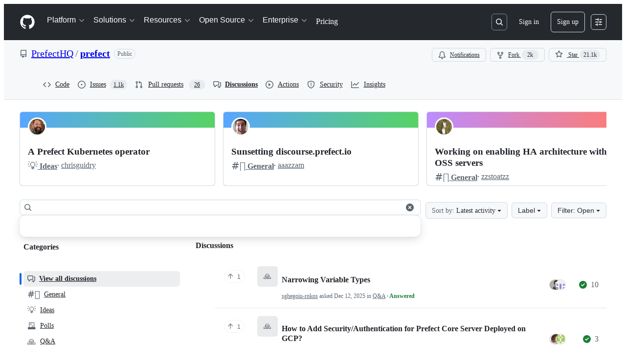

--- FILE ---
content_type: text/html; charset=utf-8
request_url: https://github.com/prefecthq/prefect/discussions
body_size: 64836
content:







<!DOCTYPE html>
<html
  lang="en"
  
  data-color-mode="auto" data-light-theme="light" data-dark-theme="dark"
  data-a11y-animated-images="system" data-a11y-link-underlines="true"
  
  >




  <head>
    <meta charset="utf-8">
  <link rel="dns-prefetch" href="https://github.githubassets.com">
  <link rel="dns-prefetch" href="https://avatars.githubusercontent.com">
  <link rel="dns-prefetch" href="https://github-cloud.s3.amazonaws.com">
  <link rel="dns-prefetch" href="https://user-images.githubusercontent.com/">
  <link rel="preconnect" href="https://github.githubassets.com" crossorigin>
  <link rel="preconnect" href="https://avatars.githubusercontent.com">

  

  <link crossorigin="anonymous" media="all" rel="stylesheet" href="https://github.githubassets.com/assets/light-8e973f836952.css" /><link crossorigin="anonymous" media="all" rel="stylesheet" href="https://github.githubassets.com/assets/light_high_contrast-34b642d57214.css" /><link crossorigin="anonymous" media="all" rel="stylesheet" href="https://github.githubassets.com/assets/dark-4bce7af39e21.css" /><link crossorigin="anonymous" media="all" rel="stylesheet" href="https://github.githubassets.com/assets/dark_high_contrast-ad512d3e2f3b.css" /><link data-color-theme="light" crossorigin="anonymous" media="all" rel="stylesheet" data-href="https://github.githubassets.com/assets/light-8e973f836952.css" /><link data-color-theme="light_high_contrast" crossorigin="anonymous" media="all" rel="stylesheet" data-href="https://github.githubassets.com/assets/light_high_contrast-34b642d57214.css" /><link data-color-theme="light_colorblind" crossorigin="anonymous" media="all" rel="stylesheet" data-href="https://github.githubassets.com/assets/light_colorblind-54be93e666a7.css" /><link data-color-theme="light_colorblind_high_contrast" crossorigin="anonymous" media="all" rel="stylesheet" data-href="https://github.githubassets.com/assets/light_colorblind_high_contrast-8ae7edf5489c.css" /><link data-color-theme="light_tritanopia" crossorigin="anonymous" media="all" rel="stylesheet" data-href="https://github.githubassets.com/assets/light_tritanopia-84d50df427c0.css" /><link data-color-theme="light_tritanopia_high_contrast" crossorigin="anonymous" media="all" rel="stylesheet" data-href="https://github.githubassets.com/assets/light_tritanopia_high_contrast-a80873375146.css" /><link data-color-theme="dark" crossorigin="anonymous" media="all" rel="stylesheet" data-href="https://github.githubassets.com/assets/dark-4bce7af39e21.css" /><link data-color-theme="dark_high_contrast" crossorigin="anonymous" media="all" rel="stylesheet" data-href="https://github.githubassets.com/assets/dark_high_contrast-ad512d3e2f3b.css" /><link data-color-theme="dark_colorblind" crossorigin="anonymous" media="all" rel="stylesheet" data-href="https://github.githubassets.com/assets/dark_colorblind-d152d6cd6879.css" /><link data-color-theme="dark_colorblind_high_contrast" crossorigin="anonymous" media="all" rel="stylesheet" data-href="https://github.githubassets.com/assets/dark_colorblind_high_contrast-fa4060c1a9da.css" /><link data-color-theme="dark_tritanopia" crossorigin="anonymous" media="all" rel="stylesheet" data-href="https://github.githubassets.com/assets/dark_tritanopia-d7bad0fb00bb.css" /><link data-color-theme="dark_tritanopia_high_contrast" crossorigin="anonymous" media="all" rel="stylesheet" data-href="https://github.githubassets.com/assets/dark_tritanopia_high_contrast-4a0107c0f60c.css" /><link data-color-theme="dark_dimmed" crossorigin="anonymous" media="all" rel="stylesheet" data-href="https://github.githubassets.com/assets/dark_dimmed-045e6b6ac094.css" /><link data-color-theme="dark_dimmed_high_contrast" crossorigin="anonymous" media="all" rel="stylesheet" data-href="https://github.githubassets.com/assets/dark_dimmed_high_contrast-5de537db5e79.css" />

  <style type="text/css">
    :root {
      --tab-size-preference: 4;
    }

    pre, code {
      tab-size: var(--tab-size-preference);
    }
  </style>

    <link crossorigin="anonymous" media="all" rel="stylesheet" href="https://github.githubassets.com/assets/primer-primitives-c37d781e2da5.css" />
    <link crossorigin="anonymous" media="all" rel="stylesheet" href="https://github.githubassets.com/assets/primer-8bf3328b2828.css" />
    <link crossorigin="anonymous" media="all" rel="stylesheet" href="https://github.githubassets.com/assets/global-978f993ac7b0.css" />
    <link crossorigin="anonymous" media="all" rel="stylesheet" href="https://github.githubassets.com/assets/github-3a4114a7a38f.css" />
  <link crossorigin="anonymous" media="all" rel="stylesheet" href="https://github.githubassets.com/assets/repository-5d735668c600.css" />
<link crossorigin="anonymous" media="all" rel="stylesheet" href="https://github.githubassets.com/assets/discussions-770b5c045376.css" />

  

  <script type="application/json" id="client-env">{"locale":"en","featureFlags":["a11y_status_checks_ruleset","actions_custom_images_public_preview_visibility","actions_custom_images_storage_billing_ui_visibility","actions_enable_snapshot_keyword","actions_image_version_event","allow_react_navs_in_turbo","alternate_user_config_repo","api_insights_show_missing_data_banner","arianotify_comprehensive_migration","arianotify_partial_migration","client_version_header","codespaces_prebuild_region_target_update","coding_agent_model_selection","contentful_lp_footnotes","copilot_3p_agent_info","copilot_agent_cli_public_preview","copilot_agent_task_list_v2","copilot_agent_tasks_btn_code_nav","copilot_agent_tasks_btn_code_view","copilot_agent_tasks_btn_code_view_lines","copilot_agent_tasks_btn_repo","copilot_api_agentic_issue_marshal_yaml","copilot_api_draft_issue_reference_with_project_id","copilot_api_github_draft_update_issue_skill","copilot_chat_agents_empty_state","copilot_chat_attach_multiple_images","copilot_chat_file_redirect","copilot_chat_input_commands","copilot_chat_opening_thread_switch","copilot_chat_reduce_quota_checks","copilot_chat_search_bar_redirect","copilot_chat_selection_attachments","copilot_chat_vision_in_claude","copilot_chat_vision_preview_gate","copilot_coding_agent_task_response","copilot_custom_copilots","copilot_custom_copilots_feature_preview","copilot_duplicate_thread","copilot_extensions_hide_in_dotcom_chat","copilot_extensions_removal_on_marketplace","copilot_features_raycast_logo","copilot_file_block_ref_matching","copilot_ftp_hyperspace_upgrade_prompt","copilot_icebreakers_experiment_dashboard","copilot_icebreakers_experiment_hyperspace","copilot_immersive_generate_thread_name_async","copilot_immersive_job_result_preview","copilot_immersive_structured_model_picker","copilot_immersive_task_hyperlinking","copilot_immersive_task_within_chat_thread","copilot_linkable_file_paths","copilot_org_policy_page_focus_mode","copilot_security_alert_assignee_options","copilot_share_active_subthread","copilot_spaces_as_attachments","copilot_spaces_code_view","copilot_spaces_ga","copilot_spaces_individual_policies_ga","copilot_spaces_public_access_to_user_owned_spaces","copilot_spaces_read_access_to_user_owned_spaces","copilot_spaces_report_abuse","copilot_spark_empty_state","copilot_spark_handle_nil_friendly_name","copilot_spark_loading_webgl","copilot_stable_conversation_view","copilot_swe_agent_progress_commands","copilot_swe_agent_use_subagents","copilot_unconfigured_is_inherited","copilot_workbench_preview_analytics","dashboard_universe_2025_feedback_dialog","direct_to_salesforce","dom_node_counts","dotcom_chat_client_side_skills","enterprise_ai_controls","failbot_report_error_react_apps_on_page","fetch_graphql_improved_error_serialization","flex_cta_groups_mvp","global_nav_react_feature_preview","hyperspace_2025_logged_out_batch_1","hyperspace_nudges_universe25_post_event","initial_per_page_pagination_updates","issue_fields_global_search","issue_fields_report_usage","issue_fields_timeline_events","issue_type_picker_api_caching","issues_expanded_file_types","issues_lazy_load_comment_box_suggestions","issues_react_bots_timeline_pagination","issues_react_client_side_caching_analytics","issues_react_prohibit_title_fallback","issues_report_sidebar_interactions","issues_sticky_sidebar","item_picker_assignee_tsq_migration","item_picker_project_tsq_migration","lifecycle_label_name_updates","link_contact_sales_swp_marketo","marketing_pages_search_explore_provider","mcp_registry_install","mcp_registry_oss_v0_1_api","memex_default_issue_create_repository","memex_grouped_by_edit_route","memex_mwl_filter_field_delimiter","mission_control_use_body_html","new_traffic_page_banner","open_agent_session_in_vscode_insiders","open_agent_session_in_vscode_stable","projects_assignee_max_limit","react_custom_partial_router","react_fetch_graphql_ignore_expected_errors","render_user_display_name","report_hydro_web_vitals","repos_insights_remove_new_url","ruleset_deletion_confirmation","sample_network_conn_type","scheduled_reminders_updated_limits","site_features_copilot_universe","site_homepage_collaborate_video","site_homepage_contentful","site_homepage_eyebrow_banner","site_homepage_universe_animations","site_msbuild_webgl_hero","spark_fix_rename","spark_force_push_after_checkout","spark_improve_image_upload","spark_kv_encocoded_keys","spark_show_data_access_on_publish","spark_suggestions_reconciliation","spark_use_agent_status","swe_agent_member_requests","viewscreen_sandbox","webp_support","workbench_store_readonly"],"copilotApiOverrideUrl":"https://api.githubcopilot.com"}</script>
<script crossorigin="anonymous" type="application/javascript" src="https://github.githubassets.com/assets/high-contrast-cookie-ff2c933fbe48.js"></script>
<script crossorigin="anonymous" type="application/javascript" src="https://github.githubassets.com/assets/wp-runtime-bf29393169db.js" defer="defer"></script>
<script crossorigin="anonymous" type="application/javascript" src="https://github.githubassets.com/assets/913-ca2305638c53.js" defer="defer"></script>
<script crossorigin="anonymous" type="application/javascript" src="https://github.githubassets.com/assets/6488-de87864e6818.js" defer="defer"></script>
<script crossorigin="anonymous" type="application/javascript" src="https://github.githubassets.com/assets/environment-e45d98ed3f9e.js" defer="defer"></script>
<script crossorigin="anonymous" type="application/javascript" src="https://github.githubassets.com/assets/11683-aa3d1ebe6648.js" defer="defer"></script>
<script crossorigin="anonymous" type="application/javascript" src="https://github.githubassets.com/assets/43784-4652ae97a661.js" defer="defer"></script>
<script crossorigin="anonymous" type="application/javascript" src="https://github.githubassets.com/assets/4712-6fc930a63a4b.js" defer="defer"></script>
<script crossorigin="anonymous" type="application/javascript" src="https://github.githubassets.com/assets/81028-5b8c5e07a4fa.js" defer="defer"></script>
<script crossorigin="anonymous" type="application/javascript" src="https://github.githubassets.com/assets/74911-6a311b93ee8e.js" defer="defer"></script>
<script crossorigin="anonymous" type="application/javascript" src="https://github.githubassets.com/assets/91853-b5d2e5602241.js" defer="defer"></script>
<script crossorigin="anonymous" type="application/javascript" src="https://github.githubassets.com/assets/78143-31968346cf4c.js" defer="defer"></script>
<script crossorigin="anonymous" type="application/javascript" src="https://github.githubassets.com/assets/52430-c46e2de36eb2.js" defer="defer"></script>
<script crossorigin="anonymous" type="application/javascript" src="https://github.githubassets.com/assets/github-elements-7ea9341eb49c.js" defer="defer"></script>
<script crossorigin="anonymous" type="application/javascript" src="https://github.githubassets.com/assets/element-registry-c3dee9e0c276.js" defer="defer"></script>
<script crossorigin="anonymous" type="application/javascript" src="https://github.githubassets.com/assets/react-lib-760965ba27bb.js" defer="defer"></script>
<script crossorigin="anonymous" type="application/javascript" src="https://github.githubassets.com/assets/react-core-9d28f1d0fbc4.js" defer="defer"></script>
<script crossorigin="anonymous" type="application/javascript" src="https://github.githubassets.com/assets/28546-ee41c9313871.js" defer="defer"></script>
<script crossorigin="anonymous" type="application/javascript" src="https://github.githubassets.com/assets/17688-a9e16fb5ed13.js" defer="defer"></script>
<script crossorigin="anonymous" type="application/javascript" src="https://github.githubassets.com/assets/2869-a4ba8f17edb3.js" defer="defer"></script>
<script crossorigin="anonymous" type="application/javascript" src="https://github.githubassets.com/assets/70191-5122bf27bf3e.js" defer="defer"></script>
<script crossorigin="anonymous" type="application/javascript" src="https://github.githubassets.com/assets/7332-5ea4ccf72018.js" defer="defer"></script>
<script crossorigin="anonymous" type="application/javascript" src="https://github.githubassets.com/assets/3561-5983d983527e.js" defer="defer"></script>
<script crossorigin="anonymous" type="application/javascript" src="https://github.githubassets.com/assets/24077-adc459723b71.js" defer="defer"></script>
<script crossorigin="anonymous" type="application/javascript" src="https://github.githubassets.com/assets/51519-591dd3e8f848.js" defer="defer"></script>
<script crossorigin="anonymous" type="application/javascript" src="https://github.githubassets.com/assets/67310-d8ac59a0aefd.js" defer="defer"></script>
<script crossorigin="anonymous" type="application/javascript" src="https://github.githubassets.com/assets/96384-750ef5263abe.js" defer="defer"></script>
<script crossorigin="anonymous" type="application/javascript" src="https://github.githubassets.com/assets/19718-676a65610616.js" defer="defer"></script>
<script crossorigin="anonymous" type="application/javascript" src="https://github.githubassets.com/assets/behaviors-9c7cf4f7869d.js" defer="defer"></script>
<script crossorigin="anonymous" type="application/javascript" src="https://github.githubassets.com/assets/48011-1f20a5c80dd7.js" defer="defer"></script>
<script crossorigin="anonymous" type="application/javascript" src="https://github.githubassets.com/assets/notifications-global-54f7f2032e0d.js" defer="defer"></script>
<script crossorigin="anonymous" type="application/javascript" src="https://github.githubassets.com/assets/44959-9193a817df57.js" defer="defer"></script>
<script crossorigin="anonymous" type="application/javascript" src="https://github.githubassets.com/assets/30037-ea7f7ef0a1bb.js" defer="defer"></script>
<script crossorigin="anonymous" type="application/javascript" src="https://github.githubassets.com/assets/53996-53f31b634cd0.js" defer="defer"></script>
<script crossorigin="anonymous" type="application/javascript" src="https://github.githubassets.com/assets/46701-ce78b7efd715.js" defer="defer"></script>
<script crossorigin="anonymous" type="application/javascript" src="https://github.githubassets.com/assets/86598-0dec1c879a17.js" defer="defer"></script>
<script crossorigin="anonymous" type="application/javascript" src="https://github.githubassets.com/assets/discussions-9f68a7273d27.js" defer="defer"></script>
<script crossorigin="anonymous" type="application/javascript" src="https://github.githubassets.com/assets/structured-issues-98719be89456.js" defer="defer"></script>
  
  <script crossorigin="anonymous" type="application/javascript" src="https://github.githubassets.com/assets/primer-react-f9a40e54ec05.js" defer="defer"></script>
<script crossorigin="anonymous" type="application/javascript" src="https://github.githubassets.com/assets/octicons-react-a215e6ee021a.js" defer="defer"></script>
<script crossorigin="anonymous" type="application/javascript" src="https://github.githubassets.com/assets/12979-21cd99de4210.js" defer="defer"></script>
<script crossorigin="anonymous" type="application/javascript" src="https://github.githubassets.com/assets/48775-3cc79d2cd30e.js" defer="defer"></script>
<script crossorigin="anonymous" type="application/javascript" src="https://github.githubassets.com/assets/42892-341e79a04903.js" defer="defer"></script>
<script crossorigin="anonymous" type="application/javascript" src="https://github.githubassets.com/assets/23832-db66abd83e08.js" defer="defer"></script>
<script crossorigin="anonymous" type="application/javascript" src="https://github.githubassets.com/assets/9288-621251ac3c7f.js" defer="defer"></script>
<script crossorigin="anonymous" type="application/javascript" src="https://github.githubassets.com/assets/57972-c6e0fbe00c45.js" defer="defer"></script>
<script crossorigin="anonymous" type="application/javascript" src="https://github.githubassets.com/assets/notifications-subscriptions-menu-fafa5ee0be12.js" defer="defer"></script>
<link crossorigin="anonymous" media="all" rel="stylesheet" href="https://github.githubassets.com/assets/primer-react.0dbbd1720b911899ca0c.module.css" />
<link crossorigin="anonymous" media="all" rel="stylesheet" href="https://github.githubassets.com/assets/notifications-subscriptions-menu.933100a30c03fd4e8ae4.module.css" />


  <title>PrefectHQ prefect · Discussions · GitHub</title>



  <meta name="route-pattern" content="/:user_id/:repository/discussions(.:format)" data-turbo-transient>
  <meta name="route-controller" content="discussions" data-turbo-transient>
  <meta name="route-action" content="index" data-turbo-transient>
  <meta name="fetch-nonce" content="v2:4d9b2f52-9e1a-2ad4-0232-a8837055b874">

    
  <meta name="current-catalog-service-hash" content="9f0abe34da433c9b6db74bffa2466494a717b579a96b30a5d252e5090baea7be">


  <meta name="request-id" content="8BAE:80D1F:297CF4:3C5F24:693E079A" data-pjax-transient="true"/><meta name="html-safe-nonce" content="de784abe633a82b8104cb53abdb867749734c1baa02bdd65e8a566edc1041891" data-pjax-transient="true"/><meta name="visitor-payload" content="eyJyZWZlcnJlciI6IiIsInJlcXVlc3RfaWQiOiI4QkFFOjgwRDFGOjI5N0NGNDozQzVGMjQ6NjkzRTA3OUEiLCJ2aXNpdG9yX2lkIjoiMzg1ODA3NzMxMDI0NjU4NjI2NiIsInJlZ2lvbl9lZGdlIjoiaWFkIiwicmVnaW9uX3JlbmRlciI6ImlhZCJ9" data-pjax-transient="true"/><meta name="visitor-hmac" content="147ad9448c42b9d22c554337b2279080ca021483cdddc422d850be745c147891" data-pjax-transient="true"/>


    <meta name="hovercard-subject-tag" content="repository:139199684" data-turbo-transient>


  <meta name="github-keyboard-shortcuts" content="repository,copilot" data-turbo-transient="true" />
  

  <meta name="selected-link" value="repo_discussions" data-turbo-transient>
  <link rel="assets" href="https://github.githubassets.com/">

    <meta name="google-site-verification" content="Apib7-x98H0j5cPqHWwSMm6dNU4GmODRoqxLiDzdx9I">

<meta name="octolytics-url" content="https://collector.github.com/github/collect" />

  <meta name="analytics-location" content="/&lt;user-name&gt;/&lt;repo-name&gt;/discussions/index" data-turbo-transient="true" />

  




    <meta name="user-login" content="">

  

    <meta name="viewport" content="width=device-width">

    

      <meta name="description" content="Explore the GitHub Discussions forum for PrefectHQ prefect. Discuss code, ask questions &amp; collaborate with the developer community.">

      <link rel="search" type="application/opensearchdescription+xml" href="/opensearch.xml" title="GitHub">

    <link rel="fluid-icon" href="https://github.com/fluidicon.png" title="GitHub">
    <meta property="fb:app_id" content="1401488693436528">
    <meta name="apple-itunes-app" content="app-id=1477376905, app-argument=https://github.com/prefecthq/prefect/discussions" />

      <meta name="twitter:image" content="https://opengraph.githubassets.com/ef90b18aa3b6379a92479671d6e985d04c1167abd09158a556395616c95100fd/PrefectHQ/prefect" /><meta name="twitter:site" content="@github" /><meta name="twitter:card" content="summary_large_image" /><meta name="twitter:title" content="PrefectHQ prefect · Discussions" /><meta name="twitter:description" content="Explore the GitHub Discussions forum for PrefectHQ prefect. Discuss code, ask questions &amp; collaborate with the developer community." />
  <meta property="og:image" content="https://opengraph.githubassets.com/ef90b18aa3b6379a92479671d6e985d04c1167abd09158a556395616c95100fd/PrefectHQ/prefect" /><meta property="og:image:alt" content="Explore the GitHub Discussions forum for PrefectHQ prefect. Discuss code, ask questions &amp; collaborate with the developer community." /><meta property="og:image:width" content="1200" /><meta property="og:image:height" content="600" /><meta property="og:site_name" content="GitHub" /><meta property="og:type" content="object" /><meta property="og:title" content="PrefectHQ prefect · Discussions" /><meta property="og:url" content="https://github.com/prefecthq/prefect/discussions" /><meta property="og:description" content="Explore the GitHub Discussions forum for PrefectHQ prefect. Discuss code, ask questions &amp; collaborate with the developer community." />
  




      <meta name="hostname" content="github.com">



        <meta name="expected-hostname" content="github.com">


  <meta http-equiv="x-pjax-version" content="d02c79930eebee64d416eeb5979fc75846e0239b85a2f6af78691bf87ff71ee7" data-turbo-track="reload">
  <meta http-equiv="x-pjax-csp-version" content="21a43568025709b66240454fc92d4f09335a96863f8ab1c46b4a07f6a5b67102" data-turbo-track="reload">
  <meta http-equiv="x-pjax-css-version" content="1ce6cec92a58a174cdca2ab361d22b039653d8fea8ac62db5d828db7aa0a41bc" data-turbo-track="reload">
  <meta http-equiv="x-pjax-js-version" content="0dae416081100c81b1e4f5ed6b8639b04d353f89aad0e8b8e61150126b50551d" data-turbo-track="reload">

  <meta name="turbo-cache-control" content="no-preview" data-turbo-transient="">

      <meta name="go-import" content="github.com/PrefectHQ/prefect git https://github.com/PrefectHQ/prefect.git">

  <meta name="octolytics-dimension-user_id" content="39270919" /><meta name="octolytics-dimension-user_login" content="PrefectHQ" /><meta name="octolytics-dimension-repository_id" content="139199684" /><meta name="octolytics-dimension-repository_nwo" content="PrefectHQ/prefect" /><meta name="octolytics-dimension-repository_public" content="true" /><meta name="octolytics-dimension-repository_is_fork" content="false" /><meta name="octolytics-dimension-repository_network_root_id" content="139199684" /><meta name="octolytics-dimension-repository_network_root_nwo" content="PrefectHQ/prefect" />



      <link rel="canonical" href="https://github.com/prefecthq/prefect/discussions" data-turbo-transient>


    <meta name="turbo-body-classes" content="logged-out env-production page-responsive">
  <meta name="disable-turbo" content="false">


  <meta name="browser-stats-url" content="https://api.github.com/_private/browser/stats">

  <meta name="browser-errors-url" content="https://api.github.com/_private/browser/errors">

  <meta name="release" content="9cc0c9feafda7b6884bb00a2b6674bc9dfb4acf7">
  <meta name="ui-target" content="full">

  <link rel="mask-icon" href="https://github.githubassets.com/assets/pinned-octocat-093da3e6fa40.svg" color="#000000">
  <link rel="alternate icon" class="js-site-favicon" type="image/png" href="https://github.githubassets.com/favicons/favicon.png">
  <link rel="icon" class="js-site-favicon" type="image/svg+xml" href="https://github.githubassets.com/favicons/favicon.svg" data-base-href="https://github.githubassets.com/favicons/favicon">

<meta name="theme-color" content="#1e2327">
<meta name="color-scheme" content="light dark" />


  <link rel="manifest" href="/manifest.json" crossOrigin="use-credentials">

  </head>

  <body class="logged-out env-production page-responsive" style="word-wrap: break-word;" >
    <div data-turbo-body class="logged-out env-production page-responsive" style="word-wrap: break-word;" >
      <div id="__primerPortalRoot__" role="region" style="z-index: 1000; position: absolute; width: 100%;" data-turbo-permanent></div>
      



    <div class="position-relative header-wrapper js-header-wrapper ">
      <a href="#start-of-content" data-skip-target-assigned="false" class="px-2 py-4 color-bg-accent-emphasis color-fg-on-emphasis show-on-focus js-skip-to-content">Skip to content</a>

      <span data-view-component="true" class="progress-pjax-loader Progress position-fixed width-full">
    <span style="width: 0%;" data-view-component="true" class="Progress-item progress-pjax-loader-bar left-0 top-0 color-bg-accent-emphasis"></span>
</span>      
      
      <link crossorigin="anonymous" media="all" rel="stylesheet" href="https://github.githubassets.com/assets/primer-react.0dbbd1720b911899ca0c.module.css" />
<link crossorigin="anonymous" media="all" rel="stylesheet" href="https://github.githubassets.com/assets/keyboard-shortcuts-dialog.29aaeaafa90f007c6f61.module.css" />

<react-partial
  partial-name="keyboard-shortcuts-dialog"
  data-ssr="false"
  data-attempted-ssr="false"
  data-react-profiling="false"
>
  
  <script type="application/json" data-target="react-partial.embeddedData">{"props":{"docsUrl":"https://docs.github.com/get-started/accessibility/keyboard-shortcuts"}}</script>
  <div data-target="react-partial.reactRoot"></div>
</react-partial>





      

          

              
<script crossorigin="anonymous" type="application/javascript" src="https://github.githubassets.com/assets/43862-5c4df3ba1119.js" defer="defer"></script>
<script crossorigin="anonymous" type="application/javascript" src="https://github.githubassets.com/assets/85110-f7be2f54525a.js" defer="defer"></script>
<script crossorigin="anonymous" type="application/javascript" src="https://github.githubassets.com/assets/sessions-36ef208f2f57.js" defer="defer"></script>

<header class="HeaderMktg header-logged-out js-details-container js-header Details f4 py-3" role="banner" data-is-top="true" data-color-mode=light data-light-theme=light data-dark-theme=dark>
  <h2 class="sr-only">Navigation Menu</h2>

  <button type="button" class="HeaderMktg-backdrop d-lg-none border-0 position-fixed top-0 left-0 width-full height-full js-details-target" aria-label="Toggle navigation">
    <span class="d-none">Toggle navigation</span>
  </button>

  <div class="d-flex flex-column flex-lg-row flex-items-center px-3 px-md-4 px-lg-5 height-full position-relative z-1">
    <div class="d-flex flex-justify-between flex-items-center width-full width-lg-auto">
      <div class="flex-1">
        <button aria-label="Toggle navigation" aria-expanded="false" type="button" data-view-component="true" class="js-details-target js-nav-padding-recalculate js-header-menu-toggle Button--link Button--medium Button d-lg-none color-fg-inherit p-1">  <span class="Button-content">
    <span class="Button-label"><div class="HeaderMenu-toggle-bar rounded my-1"></div>
            <div class="HeaderMenu-toggle-bar rounded my-1"></div>
            <div class="HeaderMenu-toggle-bar rounded my-1"></div></span>
  </span>
</button>
      </div>

      <a class="mr-lg-3 color-fg-inherit flex-order-2 js-prevent-focus-on-mobile-nav"
        href="/"
        aria-label="Homepage"
        data-analytics-event="{&quot;category&quot;:&quot;Marketing nav&quot;,&quot;action&quot;:&quot;click to go to homepage&quot;,&quot;label&quot;:&quot;ref_page:Marketing;ref_cta:Logomark;ref_loc:Header&quot;}">
        <svg height="32" aria-hidden="true" viewBox="0 0 24 24" version="1.1" width="32" data-view-component="true" class="octicon octicon-mark-github">
    <path d="M12 1C5.923 1 1 5.923 1 12c0 4.867 3.149 8.979 7.521 10.436.55.096.756-.233.756-.522 0-.262-.013-1.128-.013-2.049-2.764.509-3.479-.674-3.699-1.292-.124-.317-.66-1.293-1.127-1.554-.385-.207-.936-.715-.014-.729.866-.014 1.485.797 1.691 1.128.99 1.663 2.571 1.196 3.204.907.096-.715.385-1.196.701-1.471-2.448-.275-5.005-1.224-5.005-5.432 0-1.196.426-2.186 1.128-2.956-.111-.275-.496-1.402.11-2.915 0 0 .921-.288 3.024 1.128a10.193 10.193 0 0 1 2.75-.371c.936 0 1.871.123 2.75.371 2.104-1.43 3.025-1.128 3.025-1.128.605 1.513.221 2.64.111 2.915.701.77 1.127 1.747 1.127 2.956 0 4.222-2.571 5.157-5.019 5.432.399.344.743 1.004.743 2.035 0 1.471-.014 2.654-.014 3.025 0 .289.206.632.756.522C19.851 20.979 23 16.854 23 12c0-6.077-4.922-11-11-11Z"></path>
</svg>
      </a>

      <div class="d-flex flex-1 flex-order-2 text-right d-lg-none gap-2 flex-justify-end">
          <a
            href="/login?return_to=https%3A%2F%2Fgithub.com%2Fprefecthq%2Fprefect%2Fdiscussions"
            class="HeaderMenu-link HeaderMenu-button d-inline-flex f5 no-underline border color-border-default rounded-2 px-2 py-1 color-fg-inherit js-prevent-focus-on-mobile-nav"
            data-hydro-click="{&quot;event_type&quot;:&quot;authentication.click&quot;,&quot;payload&quot;:{&quot;location_in_page&quot;:&quot;site header menu&quot;,&quot;repository_id&quot;:null,&quot;auth_type&quot;:&quot;SIGN_UP&quot;,&quot;originating_url&quot;:&quot;https://github.com/prefecthq/prefect/discussions&quot;,&quot;user_id&quot;:null}}" data-hydro-click-hmac="c28aba9473dc6fc30aa174fef4b7fad26f09ab5fe95f3d118d8b1f2844b704a3"
            data-analytics-event="{&quot;category&quot;:&quot;Marketing nav&quot;,&quot;action&quot;:&quot;click to Sign in&quot;,&quot;label&quot;:&quot;ref_page:Marketing;ref_cta:Sign in;ref_loc:Header&quot;}"
          >
            Sign in
          </a>
              <div class="AppHeader-appearanceSettings">
    <react-partial-anchor>
      <button data-target="react-partial-anchor.anchor" id="icon-button-bf6a3d4a-cd20-4470-9540-6b9d045e3e12" aria-labelledby="tooltip-ef102d7e-0e89-4e14-877d-4acda48c074a" type="button" disabled="disabled" data-view-component="true" class="Button Button--iconOnly Button--invisible Button--medium AppHeader-button HeaderMenu-link border cursor-wait">  <svg aria-hidden="true" height="16" viewBox="0 0 16 16" version="1.1" width="16" data-view-component="true" class="octicon octicon-sliders Button-visual">
    <path d="M15 2.75a.75.75 0 0 1-.75.75h-4a.75.75 0 0 1 0-1.5h4a.75.75 0 0 1 .75.75Zm-8.5.75v1.25a.75.75 0 0 0 1.5 0v-4a.75.75 0 0 0-1.5 0V2H1.75a.75.75 0 0 0 0 1.5H6.5Zm1.25 5.25a.75.75 0 0 0 0-1.5h-6a.75.75 0 0 0 0 1.5h6ZM15 8a.75.75 0 0 1-.75.75H11.5V10a.75.75 0 1 1-1.5 0V6a.75.75 0 0 1 1.5 0v1.25h2.75A.75.75 0 0 1 15 8Zm-9 5.25v-2a.75.75 0 0 0-1.5 0v1.25H1.75a.75.75 0 0 0 0 1.5H4.5v1.25a.75.75 0 0 0 1.5 0v-2Zm9 0a.75.75 0 0 1-.75.75h-6a.75.75 0 0 1 0-1.5h6a.75.75 0 0 1 .75.75Z"></path>
</svg>
</button><tool-tip id="tooltip-ef102d7e-0e89-4e14-877d-4acda48c074a" for="icon-button-bf6a3d4a-cd20-4470-9540-6b9d045e3e12" popover="manual" data-direction="s" data-type="label" data-view-component="true" class="sr-only position-absolute">Appearance settings</tool-tip>

      <template data-target="react-partial-anchor.template">
        <link crossorigin="anonymous" media="all" rel="stylesheet" href="https://github.githubassets.com/assets/primer-react.0dbbd1720b911899ca0c.module.css" />
<link crossorigin="anonymous" media="all" rel="stylesheet" href="https://github.githubassets.com/assets/appearance-settings.753d458774a2f782559b.module.css" />

<react-partial
  partial-name="appearance-settings"
  data-ssr="false"
  data-attempted-ssr="false"
  data-react-profiling="false"
>
  
  <script type="application/json" data-target="react-partial.embeddedData">{"props":{}}</script>
  <div data-target="react-partial.reactRoot"></div>
</react-partial>


      </template>
    </react-partial-anchor>
  </div>

      </div>
    </div>


    <div class="HeaderMenu js-header-menu height-fit position-lg-relative d-lg-flex flex-column flex-auto top-0">
      <div class="HeaderMenu-wrapper d-flex flex-column flex-self-start flex-lg-row flex-auto rounded rounded-lg-0">
            <link crossorigin="anonymous" media="all" rel="stylesheet" href="https://github.githubassets.com/assets/primer-react.0dbbd1720b911899ca0c.module.css" />
<link crossorigin="anonymous" media="all" rel="stylesheet" href="https://github.githubassets.com/assets/marketing-navigation.8284bdfe1ee4804a58c1.module.css" />

<react-partial
  partial-name="marketing-navigation"
  data-ssr="true"
  data-attempted-ssr="true"
  data-react-profiling="false"
>
  
  <script type="application/json" data-target="react-partial.embeddedData">{"props":{"should_use_dotcom_links":true}}</script>
  <div data-target="react-partial.reactRoot"><nav class="MarketingNavigation-module__nav--jA9Zq" aria-label="Global"><ul class="MarketingNavigation-module__list--r_vr2"><li><div class="NavDropdown-module__container--bmXM2 js-details-container js-header-menu-item"><button type="button" class="NavDropdown-module__button--Hq9UR js-details-target" aria-expanded="false">Platform<svg aria-hidden="true" focusable="false" class="octicon octicon-chevron-right NavDropdown-module__buttonIcon--SR0Ke" viewBox="0 0 16 16" width="16" height="16" fill="currentColor" display="inline-block" overflow="visible" style="vertical-align:text-bottom"><path d="M6.22 3.22a.75.75 0 0 1 1.06 0l4.25 4.25a.75.75 0 0 1 0 1.06l-4.25 4.25a.751.751 0 0 1-1.042-.018.751.751 0 0 1-.018-1.042L9.94 8 6.22 4.28a.75.75 0 0 1 0-1.06Z"></path></svg></button><div class="NavDropdown-module__dropdown--Ig57Y"><ul class="NavDropdown-module__list--RwSSK"><li><div class="NavGroup-module__group--T925n"><span class="NavGroup-module__title--TdKyz">AI CODE CREATION</span><ul class="NavGroup-module__list--M8eGv"><li><a href="https://github.com/features/copilot" data-analytics-event="{&quot;action&quot;:&quot;github_copilot&quot;,&quot;tag&quot;:&quot;link&quot;,&quot;context&quot;:&quot;platform&quot;,&quot;location&quot;:&quot;navbar&quot;,&quot;label&quot;:&quot;github_copilot_link_platform_navbar&quot;}" class="NavLink-module__link--n48VB"><div class="NavLink-module__text--SdWkb"><svg aria-hidden="true" focusable="false" class="octicon octicon-copilot NavLink-module__icon--h0sw7" viewBox="0 0 24 24" width="24" height="24" fill="currentColor" display="inline-block" overflow="visible" style="vertical-align:text-bottom"><path d="M23.922 16.992c-.861 1.495-5.859 5.023-11.922 5.023-6.063 0-11.061-3.528-11.922-5.023A.641.641 0 0 1 0 16.736v-2.869a.841.841 0 0 1 .053-.22c.372-.935 1.347-2.292 2.605-2.656.167-.429.414-1.055.644-1.517a10.195 10.195 0 0 1-.052-1.086c0-1.331.282-2.499 1.132-3.368.397-.406.89-.717 1.474-.952 1.399-1.136 3.392-2.093 6.122-2.093 2.731 0 4.767.957 6.166 2.093.584.235 1.077.546 1.474.952.85.869 1.132 2.037 1.132 3.368 0 .368-.014.733-.052 1.086.23.462.477 1.088.644 1.517 1.258.364 2.233 1.721 2.605 2.656a.832.832 0 0 1 .053.22v2.869a.641.641 0 0 1-.078.256ZM12.172 11h-.344a4.323 4.323 0 0 1-.355.508C10.703 12.455 9.555 13 7.965 13c-1.725 0-2.989-.359-3.782-1.259a2.005 2.005 0 0 1-.085-.104L4 11.741v6.585c1.435.779 4.514 2.179 8 2.179 3.486 0 6.565-1.4 8-2.179v-6.585l-.098-.104s-.033.045-.085.104c-.793.9-2.057 1.259-3.782 1.259-1.59 0-2.738-.545-3.508-1.492a4.323 4.323 0 0 1-.355-.508h-.016.016Zm.641-2.935c.136 1.057.403 1.913.878 2.497.442.544 1.134.938 2.344.938 1.573 0 2.292-.337 2.657-.751.384-.435.558-1.15.558-2.361 0-1.14-.243-1.847-.705-2.319-.477-.488-1.319-.862-2.824-1.025-1.487-.161-2.192.138-2.533.529-.269.307-.437.808-.438 1.578v.021c0 .265.021.562.063.893Zm-1.626 0c.042-.331.063-.628.063-.894v-.02c-.001-.77-.169-1.271-.438-1.578-.341-.391-1.046-.69-2.533-.529-1.505.163-2.347.537-2.824 1.025-.462.472-.705 1.179-.705 2.319 0 1.211.175 1.926.558 2.361.365.414 1.084.751 2.657.751 1.21 0 1.902-.394 2.344-.938.475-.584.742-1.44.878-2.497Z"></path><path d="M14.5 14.25a1 1 0 0 1 1 1v2a1 1 0 0 1-2 0v-2a1 1 0 0 1 1-1Zm-5 0a1 1 0 0 1 1 1v2a1 1 0 0 1-2 0v-2a1 1 0 0 1 1-1Z"></path></svg><span class="NavLink-module__title--xw3ok">GitHub Copilot</span><span class="NavLink-module__subtitle--qC15H">Write better code with AI</span></div></a></li><li><a href="https://github.com/features/spark" data-analytics-event="{&quot;action&quot;:&quot;github_spark&quot;,&quot;tag&quot;:&quot;link&quot;,&quot;context&quot;:&quot;platform&quot;,&quot;location&quot;:&quot;navbar&quot;,&quot;label&quot;:&quot;github_spark_link_platform_navbar&quot;}" class="NavLink-module__link--n48VB"><div class="NavLink-module__text--SdWkb"><svg aria-hidden="true" focusable="false" class="octicon octicon-sparkle-fill NavLink-module__icon--h0sw7" viewBox="0 0 24 24" width="24" height="24" fill="currentColor" display="inline-block" overflow="visible" style="vertical-align:text-bottom"><path d="M11.296 1.924c.24-.656 1.168-.656 1.408 0l.717 1.958a11.25 11.25 0 0 0 6.697 6.697l1.958.717c.657.24.657 1.168 0 1.408l-1.958.717a11.25 11.25 0 0 0-6.697 6.697l-.717 1.958c-.24.657-1.168.657-1.408 0l-.717-1.958a11.25 11.25 0 0 0-6.697-6.697l-1.958-.717c-.656-.24-.656-1.168 0-1.408l1.958-.717a11.25 11.25 0 0 0 6.697-6.697l.717-1.958Z"></path></svg><span class="NavLink-module__title--xw3ok">GitHub Spark</span><span class="NavLink-module__subtitle--qC15H">Build and deploy intelligent apps</span></div></a></li><li><a href="https://github.com/features/models" data-analytics-event="{&quot;action&quot;:&quot;github_models&quot;,&quot;tag&quot;:&quot;link&quot;,&quot;context&quot;:&quot;platform&quot;,&quot;location&quot;:&quot;navbar&quot;,&quot;label&quot;:&quot;github_models_link_platform_navbar&quot;}" class="NavLink-module__link--n48VB"><div class="NavLink-module__text--SdWkb"><svg aria-hidden="true" focusable="false" class="octicon octicon-ai-model NavLink-module__icon--h0sw7" viewBox="0 0 24 24" width="24" height="24" fill="currentColor" display="inline-block" overflow="visible" style="vertical-align:text-bottom"><path d="M19.375 8.5a3.25 3.25 0 1 1-3.163 4h-3a3.252 3.252 0 0 1-4.443 2.509L7.214 17.76a3.25 3.25 0 1 1-1.342-.674l1.672-2.957A3.238 3.238 0 0 1 6.75 12c0-.907.371-1.727.97-2.316L6.117 6.846A3.253 3.253 0 0 1 1.875 3.75a3.25 3.25 0 1 1 5.526 2.32l1.603 2.836A3.25 3.25 0 0 1 13.093 11h3.119a3.252 3.252 0 0 1 3.163-2.5ZM10 10.25a1.75 1.75 0 1 0-.001 3.499A1.75 1.75 0 0 0 10 10.25ZM5.125 2a1.75 1.75 0 1 0 0 3.5 1.75 1.75 0 0 0 0-3.5Zm12.5 9.75a1.75 1.75 0 1 0 3.5 0 1.75 1.75 0 0 0-3.5 0Zm-14.25 8.5a1.75 1.75 0 1 0 3.501-.001 1.75 1.75 0 0 0-3.501.001Z"></path></svg><span class="NavLink-module__title--xw3ok">GitHub Models</span><span class="NavLink-module__subtitle--qC15H">Manage and compare prompts</span></div></a></li><li><a href="https://github.com/mcp" data-analytics-event="{&quot;action&quot;:&quot;mcp_registry&quot;,&quot;tag&quot;:&quot;link&quot;,&quot;context&quot;:&quot;platform&quot;,&quot;location&quot;:&quot;navbar&quot;,&quot;label&quot;:&quot;mcp_registry_link_platform_navbar&quot;}" class="NavLink-module__link--n48VB"><div class="NavLink-module__text--SdWkb"><svg aria-hidden="true" focusable="false" class="octicon octicon-mcp NavLink-module__icon--h0sw7" viewBox="0 0 24 24" width="24" height="24" fill="currentColor" display="inline-block" overflow="visible" style="vertical-align:text-bottom"><path d="M9.795 1.694a4.287 4.287 0 0 1 6.061 0 4.28 4.28 0 0 1 1.181 3.819 4.282 4.282 0 0 1 3.819 1.181 4.287 4.287 0 0 1 0 6.061l-6.793 6.793a.249.249 0 0 0 0 .353l2.617 2.618a.75.75 0 1 1-1.061 1.061l-2.617-2.618a1.75 1.75 0 0 1 0-2.475l6.793-6.793a2.785 2.785 0 1 0-3.939-3.939l-5.9 5.9a.734.734 0 0 1-.249.165.749.749 0 0 1-.812-1.225l5.9-5.901a2.785 2.785 0 1 0-3.939-3.939L2.931 10.68A.75.75 0 1 1 1.87 9.619l7.925-7.925Z"></path><path d="M12.42 4.069a.752.752 0 0 1 1.061 0 .752.752 0 0 1 0 1.061L7.33 11.28a2.788 2.788 0 0 0 0 3.94 2.788 2.788 0 0 0 3.94 0l6.15-6.151a.752.752 0 0 1 1.061 0 .752.752 0 0 1 0 1.061l-6.151 6.15a4.285 4.285 0 1 1-6.06-6.06l6.15-6.151Z"></path></svg><span class="NavLink-module__title--xw3ok">MCP Registry<sup class="NavLink-module__label--MrIhm">New</sup></span><span class="NavLink-module__subtitle--qC15H">Integrate external tools</span></div></a></li></ul></div></li><li><div class="NavGroup-module__group--T925n"><span class="NavGroup-module__title--TdKyz">DEVELOPER WORKFLOWS</span><ul class="NavGroup-module__list--M8eGv"><li><a href="https://github.com/features/actions" data-analytics-event="{&quot;action&quot;:&quot;actions&quot;,&quot;tag&quot;:&quot;link&quot;,&quot;context&quot;:&quot;platform&quot;,&quot;location&quot;:&quot;navbar&quot;,&quot;label&quot;:&quot;actions_link_platform_navbar&quot;}" class="NavLink-module__link--n48VB"><div class="NavLink-module__text--SdWkb"><svg aria-hidden="true" focusable="false" class="octicon octicon-workflow NavLink-module__icon--h0sw7" viewBox="0 0 24 24" width="24" height="24" fill="currentColor" display="inline-block" overflow="visible" style="vertical-align:text-bottom"><path d="M1 3a2 2 0 0 1 2-2h6.5a2 2 0 0 1 2 2v6.5a2 2 0 0 1-2 2H7v4.063C7 16.355 7.644 17 8.438 17H12.5v-2.5a2 2 0 0 1 2-2H21a2 2 0 0 1 2 2V21a2 2 0 0 1-2 2h-6.5a2 2 0 0 1-2-2v-2.5H8.437A2.939 2.939 0 0 1 5.5 15.562V11.5H3a2 2 0 0 1-2-2Zm2-.5a.5.5 0 0 0-.5.5v6.5a.5.5 0 0 0 .5.5h6.5a.5.5 0 0 0 .5-.5V3a.5.5 0 0 0-.5-.5ZM14.5 14a.5.5 0 0 0-.5.5V21a.5.5 0 0 0 .5.5H21a.5.5 0 0 0 .5-.5v-6.5a.5.5 0 0 0-.5-.5Z"></path></svg><span class="NavLink-module__title--xw3ok">Actions</span><span class="NavLink-module__subtitle--qC15H">Automate any workflow</span></div></a></li><li><a href="https://github.com/features/codespaces" data-analytics-event="{&quot;action&quot;:&quot;codespaces&quot;,&quot;tag&quot;:&quot;link&quot;,&quot;context&quot;:&quot;platform&quot;,&quot;location&quot;:&quot;navbar&quot;,&quot;label&quot;:&quot;codespaces_link_platform_navbar&quot;}" class="NavLink-module__link--n48VB"><div class="NavLink-module__text--SdWkb"><svg aria-hidden="true" focusable="false" class="octicon octicon-codespaces NavLink-module__icon--h0sw7" viewBox="0 0 24 24" width="24" height="24" fill="currentColor" display="inline-block" overflow="visible" style="vertical-align:text-bottom"><path d="M3.5 3.75C3.5 2.784 4.284 2 5.25 2h13.5c.966 0 1.75.784 1.75 1.75v7.5A1.75 1.75 0 0 1 18.75 13H5.25a1.75 1.75 0 0 1-1.75-1.75Zm-2 12c0-.966.784-1.75 1.75-1.75h17.5c.966 0 1.75.784 1.75 1.75v4a1.75 1.75 0 0 1-1.75 1.75H3.25a1.75 1.75 0 0 1-1.75-1.75ZM5.25 3.5a.25.25 0 0 0-.25.25v7.5c0 .138.112.25.25.25h13.5a.25.25 0 0 0 .25-.25v-7.5a.25.25 0 0 0-.25-.25Zm-2 12a.25.25 0 0 0-.25.25v4c0 .138.112.25.25.25h17.5a.25.25 0 0 0 .25-.25v-4a.25.25 0 0 0-.25-.25Z"></path><path d="M10 17.75a.75.75 0 0 1 .75-.75h6.5a.75.75 0 0 1 0 1.5h-6.5a.75.75 0 0 1-.75-.75Zm-4 0a.75.75 0 0 1 .75-.75h.5a.75.75 0 0 1 0 1.5h-.5a.75.75 0 0 1-.75-.75Z"></path></svg><span class="NavLink-module__title--xw3ok">Codespaces</span><span class="NavLink-module__subtitle--qC15H">Instant dev environments</span></div></a></li><li><a href="https://github.com/features/issues" data-analytics-event="{&quot;action&quot;:&quot;issues&quot;,&quot;tag&quot;:&quot;link&quot;,&quot;context&quot;:&quot;platform&quot;,&quot;location&quot;:&quot;navbar&quot;,&quot;label&quot;:&quot;issues_link_platform_navbar&quot;}" class="NavLink-module__link--n48VB"><div class="NavLink-module__text--SdWkb"><svg aria-hidden="true" focusable="false" class="octicon octicon-issue-opened NavLink-module__icon--h0sw7" viewBox="0 0 24 24" width="24" height="24" fill="currentColor" display="inline-block" overflow="visible" style="vertical-align:text-bottom"><path d="M12 1c6.075 0 11 4.925 11 11s-4.925 11-11 11S1 18.075 1 12 5.925 1 12 1ZM2.5 12a9.5 9.5 0 0 0 9.5 9.5 9.5 9.5 0 0 0 9.5-9.5A9.5 9.5 0 0 0 12 2.5 9.5 9.5 0 0 0 2.5 12Zm9.5 2a2 2 0 1 1-.001-3.999A2 2 0 0 1 12 14Z"></path></svg><span class="NavLink-module__title--xw3ok">Issues</span><span class="NavLink-module__subtitle--qC15H">Plan and track work</span></div></a></li><li><a href="https://github.com/features/code-review" data-analytics-event="{&quot;action&quot;:&quot;code_review&quot;,&quot;tag&quot;:&quot;link&quot;,&quot;context&quot;:&quot;platform&quot;,&quot;location&quot;:&quot;navbar&quot;,&quot;label&quot;:&quot;code_review_link_platform_navbar&quot;}" class="NavLink-module__link--n48VB"><div class="NavLink-module__text--SdWkb"><svg aria-hidden="true" focusable="false" class="octicon octicon-code NavLink-module__icon--h0sw7" viewBox="0 0 24 24" width="24" height="24" fill="currentColor" display="inline-block" overflow="visible" style="vertical-align:text-bottom"><path d="M15.22 4.97a.75.75 0 0 1 1.06 0l6.5 6.5a.75.75 0 0 1 0 1.06l-6.5 6.5a.749.749 0 0 1-1.275-.326.749.749 0 0 1 .215-.734L21.19 12l-5.97-5.97a.75.75 0 0 1 0-1.06Zm-6.44 0a.75.75 0 0 1 0 1.06L2.81 12l5.97 5.97a.749.749 0 0 1-.326 1.275.749.749 0 0 1-.734-.215l-6.5-6.5a.75.75 0 0 1 0-1.06l6.5-6.5a.75.75 0 0 1 1.06 0Z"></path></svg><span class="NavLink-module__title--xw3ok">Code Review</span><span class="NavLink-module__subtitle--qC15H">Manage code changes</span></div></a></li></ul></div></li><li><div class="NavGroup-module__group--T925n"><span class="NavGroup-module__title--TdKyz">APPLICATION SECURITY</span><ul class="NavGroup-module__list--M8eGv"><li><a href="https://github.com/security/advanced-security" data-analytics-event="{&quot;action&quot;:&quot;github_advanced_security&quot;,&quot;tag&quot;:&quot;link&quot;,&quot;context&quot;:&quot;platform&quot;,&quot;location&quot;:&quot;navbar&quot;,&quot;label&quot;:&quot;github_advanced_security_link_platform_navbar&quot;}" class="NavLink-module__link--n48VB"><div class="NavLink-module__text--SdWkb"><svg aria-hidden="true" focusable="false" class="octicon octicon-shield-check NavLink-module__icon--h0sw7" viewBox="0 0 24 24" width="24" height="24" fill="currentColor" display="inline-block" overflow="visible" style="vertical-align:text-bottom"><path d="M16.53 9.78a.75.75 0 0 0-1.06-1.06L11 13.19l-1.97-1.97a.75.75 0 0 0-1.06 1.06l2.5 2.5a.75.75 0 0 0 1.06 0l5-5Z"></path><path d="m12.54.637 8.25 2.675A1.75 1.75 0 0 1 22 4.976V10c0 6.19-3.771 10.704-9.401 12.83a1.704 1.704 0 0 1-1.198 0C5.77 20.705 2 16.19 2 10V4.976c0-.758.489-1.43 1.21-1.664L11.46.637a1.748 1.748 0 0 1 1.08 0Zm-.617 1.426-8.25 2.676a.249.249 0 0 0-.173.237V10c0 5.46 3.28 9.483 8.43 11.426a.199.199 0 0 0 .14 0C17.22 19.483 20.5 15.461 20.5 10V4.976a.25.25 0 0 0-.173-.237l-8.25-2.676a.253.253 0 0 0-.154 0Z"></path></svg><span class="NavLink-module__title--xw3ok">GitHub Advanced Security</span><span class="NavLink-module__subtitle--qC15H">Find and fix vulnerabilities</span></div></a></li><li><a href="https://github.com/security/advanced-security/code-security" data-analytics-event="{&quot;action&quot;:&quot;code_security&quot;,&quot;tag&quot;:&quot;link&quot;,&quot;context&quot;:&quot;platform&quot;,&quot;location&quot;:&quot;navbar&quot;,&quot;label&quot;:&quot;code_security_link_platform_navbar&quot;}" class="NavLink-module__link--n48VB"><div class="NavLink-module__text--SdWkb"><svg aria-hidden="true" focusable="false" class="octicon octicon-code-square NavLink-module__icon--h0sw7" viewBox="0 0 24 24" width="24" height="24" fill="currentColor" display="inline-block" overflow="visible" style="vertical-align:text-bottom"><path d="M10.3 8.24a.75.75 0 0 1-.04 1.06L7.352 12l2.908 2.7a.75.75 0 1 1-1.02 1.1l-3.5-3.25a.75.75 0 0 1 0-1.1l3.5-3.25a.75.75 0 0 1 1.06.04Zm3.44 1.06a.75.75 0 1 1 1.02-1.1l3.5 3.25a.75.75 0 0 1 0 1.1l-3.5 3.25a.75.75 0 1 1-1.02-1.1l2.908-2.7-2.908-2.7Z"></path><path d="M2 3.75C2 2.784 2.784 2 3.75 2h16.5c.966 0 1.75.784 1.75 1.75v16.5A1.75 1.75 0 0 1 20.25 22H3.75A1.75 1.75 0 0 1 2 20.25Zm1.75-.25a.25.25 0 0 0-.25.25v16.5c0 .138.112.25.25.25h16.5a.25.25 0 0 0 .25-.25V3.75a.25.25 0 0 0-.25-.25Z"></path></svg><span class="NavLink-module__title--xw3ok">Code security</span><span class="NavLink-module__subtitle--qC15H">Secure your code as you build</span></div></a></li><li><a href="https://github.com/security/advanced-security/secret-protection" data-analytics-event="{&quot;action&quot;:&quot;secret_protection&quot;,&quot;tag&quot;:&quot;link&quot;,&quot;context&quot;:&quot;platform&quot;,&quot;location&quot;:&quot;navbar&quot;,&quot;label&quot;:&quot;secret_protection_link_platform_navbar&quot;}" class="NavLink-module__link--n48VB"><div class="NavLink-module__text--SdWkb"><svg aria-hidden="true" focusable="false" class="octicon octicon-lock NavLink-module__icon--h0sw7" viewBox="0 0 24 24" width="24" height="24" fill="currentColor" display="inline-block" overflow="visible" style="vertical-align:text-bottom"><path d="M6 9V7.25C6 3.845 8.503 1 12 1s6 2.845 6 6.25V9h.5a2.5 2.5 0 0 1 2.5 2.5v8a2.5 2.5 0 0 1-2.5 2.5h-13A2.5 2.5 0 0 1 3 19.5v-8A2.5 2.5 0 0 1 5.5 9Zm-1.5 2.5v8a1 1 0 0 0 1 1h13a1 1 0 0 0 1-1v-8a1 1 0 0 0-1-1h-13a1 1 0 0 0-1 1Zm3-4.25V9h9V7.25c0-2.67-1.922-4.75-4.5-4.75-2.578 0-4.5 2.08-4.5 4.75Z"></path></svg><span class="NavLink-module__title--xw3ok">Secret protection</span><span class="NavLink-module__subtitle--qC15H">Stop leaks before they start</span></div></a></li></ul></div></li><li><div class="NavGroup-module__group--T925n NavGroup-module__hasSeparator--AJeNz"><span class="NavGroup-module__title--TdKyz">EXPLORE</span><ul class="NavGroup-module__list--M8eGv"><li><a href="https://github.com/why-github" data-analytics-event="{&quot;action&quot;:&quot;why_github&quot;,&quot;tag&quot;:&quot;link&quot;,&quot;context&quot;:&quot;platform&quot;,&quot;location&quot;:&quot;navbar&quot;,&quot;label&quot;:&quot;why_github_link_platform_navbar&quot;}" class="NavLink-module__link--n48VB"><span class="NavLink-module__title--xw3ok">Why GitHub</span></a></li><li><a href="https://docs.github.com" data-analytics-event="{&quot;action&quot;:&quot;documentation&quot;,&quot;tag&quot;:&quot;link&quot;,&quot;context&quot;:&quot;platform&quot;,&quot;location&quot;:&quot;navbar&quot;,&quot;label&quot;:&quot;documentation_link_platform_navbar&quot;}" class="NavLink-module__link--n48VB" target="_blank" rel="noreferrer"><span class="NavLink-module__title--xw3ok">Documentation</span><svg aria-hidden="true" focusable="false" class="octicon octicon-link-external NavLink-module__externalIcon--JurQ9" viewBox="0 0 16 16" width="16" height="16" fill="currentColor" display="inline-block" overflow="visible" style="vertical-align:text-bottom"><path d="M3.75 2h3.5a.75.75 0 0 1 0 1.5h-3.5a.25.25 0 0 0-.25.25v8.5c0 .138.112.25.25.25h8.5a.25.25 0 0 0 .25-.25v-3.5a.75.75 0 0 1 1.5 0v3.5A1.75 1.75 0 0 1 12.25 14h-8.5A1.75 1.75 0 0 1 2 12.25v-8.5C2 2.784 2.784 2 3.75 2Zm6.854-1h4.146a.25.25 0 0 1 .25.25v4.146a.25.25 0 0 1-.427.177L13.03 4.03 9.28 7.78a.751.751 0 0 1-1.042-.018.751.751 0 0 1-.018-1.042l3.75-3.75-1.543-1.543A.25.25 0 0 1 10.604 1Z"></path></svg></a></li><li><a href="https://github.blog" data-analytics-event="{&quot;action&quot;:&quot;blog&quot;,&quot;tag&quot;:&quot;link&quot;,&quot;context&quot;:&quot;platform&quot;,&quot;location&quot;:&quot;navbar&quot;,&quot;label&quot;:&quot;blog_link_platform_navbar&quot;}" class="NavLink-module__link--n48VB" target="_blank" rel="noreferrer"><span class="NavLink-module__title--xw3ok">Blog</span><svg aria-hidden="true" focusable="false" class="octicon octicon-link-external NavLink-module__externalIcon--JurQ9" viewBox="0 0 16 16" width="16" height="16" fill="currentColor" display="inline-block" overflow="visible" style="vertical-align:text-bottom"><path d="M3.75 2h3.5a.75.75 0 0 1 0 1.5h-3.5a.25.25 0 0 0-.25.25v8.5c0 .138.112.25.25.25h8.5a.25.25 0 0 0 .25-.25v-3.5a.75.75 0 0 1 1.5 0v3.5A1.75 1.75 0 0 1 12.25 14h-8.5A1.75 1.75 0 0 1 2 12.25v-8.5C2 2.784 2.784 2 3.75 2Zm6.854-1h4.146a.25.25 0 0 1 .25.25v4.146a.25.25 0 0 1-.427.177L13.03 4.03 9.28 7.78a.751.751 0 0 1-1.042-.018.751.751 0 0 1-.018-1.042l3.75-3.75-1.543-1.543A.25.25 0 0 1 10.604 1Z"></path></svg></a></li><li><a href="https://github.blog/changelog" data-analytics-event="{&quot;action&quot;:&quot;changelog&quot;,&quot;tag&quot;:&quot;link&quot;,&quot;context&quot;:&quot;platform&quot;,&quot;location&quot;:&quot;navbar&quot;,&quot;label&quot;:&quot;changelog_link_platform_navbar&quot;}" class="NavLink-module__link--n48VB" target="_blank" rel="noreferrer"><span class="NavLink-module__title--xw3ok">Changelog</span><svg aria-hidden="true" focusable="false" class="octicon octicon-link-external NavLink-module__externalIcon--JurQ9" viewBox="0 0 16 16" width="16" height="16" fill="currentColor" display="inline-block" overflow="visible" style="vertical-align:text-bottom"><path d="M3.75 2h3.5a.75.75 0 0 1 0 1.5h-3.5a.25.25 0 0 0-.25.25v8.5c0 .138.112.25.25.25h8.5a.25.25 0 0 0 .25-.25v-3.5a.75.75 0 0 1 1.5 0v3.5A1.75 1.75 0 0 1 12.25 14h-8.5A1.75 1.75 0 0 1 2 12.25v-8.5C2 2.784 2.784 2 3.75 2Zm6.854-1h4.146a.25.25 0 0 1 .25.25v4.146a.25.25 0 0 1-.427.177L13.03 4.03 9.28 7.78a.751.751 0 0 1-1.042-.018.751.751 0 0 1-.018-1.042l3.75-3.75-1.543-1.543A.25.25 0 0 1 10.604 1Z"></path></svg></a></li><li><a href="https://github.com/marketplace" data-analytics-event="{&quot;action&quot;:&quot;marketplace&quot;,&quot;tag&quot;:&quot;link&quot;,&quot;context&quot;:&quot;platform&quot;,&quot;location&quot;:&quot;navbar&quot;,&quot;label&quot;:&quot;marketplace_link_platform_navbar&quot;}" class="NavLink-module__link--n48VB"><span class="NavLink-module__title--xw3ok">Marketplace</span></a></li></ul></div></li></ul><div class="NavDropdown-module__trailingLinkContainer--MNB5T"><a href="https://github.com/features" data-analytics-event="{&quot;action&quot;:&quot;view_all_features&quot;,&quot;tag&quot;:&quot;link&quot;,&quot;context&quot;:&quot;platform&quot;,&quot;location&quot;:&quot;navbar&quot;,&quot;label&quot;:&quot;view_all_features_link_platform_navbar&quot;}" class="NavLink-module__link--n48VB"><span class="NavLink-module__title--xw3ok">View all features</span><svg aria-hidden="true" focusable="false" class="octicon octicon-chevron-right NavLink-module__arrowIcon--g6Lip" viewBox="0 0 16 16" width="16" height="16" fill="currentColor" display="inline-block" overflow="visible" style="vertical-align:text-bottom"><path d="M6.22 3.22a.75.75 0 0 1 1.06 0l4.25 4.25a.75.75 0 0 1 0 1.06l-4.25 4.25a.751.751 0 0 1-1.042-.018.751.751 0 0 1-.018-1.042L9.94 8 6.22 4.28a.75.75 0 0 1 0-1.06Z"></path></svg></a></div></div></div></li><li><div class="NavDropdown-module__container--bmXM2 js-details-container js-header-menu-item"><button type="button" class="NavDropdown-module__button--Hq9UR js-details-target" aria-expanded="false">Solutions<svg aria-hidden="true" focusable="false" class="octicon octicon-chevron-right NavDropdown-module__buttonIcon--SR0Ke" viewBox="0 0 16 16" width="16" height="16" fill="currentColor" display="inline-block" overflow="visible" style="vertical-align:text-bottom"><path d="M6.22 3.22a.75.75 0 0 1 1.06 0l4.25 4.25a.75.75 0 0 1 0 1.06l-4.25 4.25a.751.751 0 0 1-1.042-.018.751.751 0 0 1-.018-1.042L9.94 8 6.22 4.28a.75.75 0 0 1 0-1.06Z"></path></svg></button><div class="NavDropdown-module__dropdown--Ig57Y"><ul class="NavDropdown-module__list--RwSSK"><li><div class="NavGroup-module__group--T925n"><span class="NavGroup-module__title--TdKyz">BY COMPANY SIZE</span><ul class="NavGroup-module__list--M8eGv"><li><a href="https://github.com/enterprise" data-analytics-event="{&quot;action&quot;:&quot;enterprises&quot;,&quot;tag&quot;:&quot;link&quot;,&quot;context&quot;:&quot;solutions&quot;,&quot;location&quot;:&quot;navbar&quot;,&quot;label&quot;:&quot;enterprises_link_solutions_navbar&quot;}" class="NavLink-module__link--n48VB"><span class="NavLink-module__title--xw3ok">Enterprises</span></a></li><li><a href="https://github.com/team" data-analytics-event="{&quot;action&quot;:&quot;small_and_medium_teams&quot;,&quot;tag&quot;:&quot;link&quot;,&quot;context&quot;:&quot;solutions&quot;,&quot;location&quot;:&quot;navbar&quot;,&quot;label&quot;:&quot;small_and_medium_teams_link_solutions_navbar&quot;}" class="NavLink-module__link--n48VB"><span class="NavLink-module__title--xw3ok">Small and medium teams</span></a></li><li><a href="https://github.com/enterprise/startups" data-analytics-event="{&quot;action&quot;:&quot;startups&quot;,&quot;tag&quot;:&quot;link&quot;,&quot;context&quot;:&quot;solutions&quot;,&quot;location&quot;:&quot;navbar&quot;,&quot;label&quot;:&quot;startups_link_solutions_navbar&quot;}" class="NavLink-module__link--n48VB"><span class="NavLink-module__title--xw3ok">Startups</span></a></li><li><a href="https://github.com/solutions/industry/nonprofits" data-analytics-event="{&quot;action&quot;:&quot;nonprofits&quot;,&quot;tag&quot;:&quot;link&quot;,&quot;context&quot;:&quot;solutions&quot;,&quot;location&quot;:&quot;navbar&quot;,&quot;label&quot;:&quot;nonprofits_link_solutions_navbar&quot;}" class="NavLink-module__link--n48VB"><span class="NavLink-module__title--xw3ok">Nonprofits</span></a></li></ul></div></li><li><div class="NavGroup-module__group--T925n"><span class="NavGroup-module__title--TdKyz">BY USE CASE</span><ul class="NavGroup-module__list--M8eGv"><li><a href="https://github.com/solutions/use-case/app-modernization" data-analytics-event="{&quot;action&quot;:&quot;app_modernization&quot;,&quot;tag&quot;:&quot;link&quot;,&quot;context&quot;:&quot;solutions&quot;,&quot;location&quot;:&quot;navbar&quot;,&quot;label&quot;:&quot;app_modernization_link_solutions_navbar&quot;}" class="NavLink-module__link--n48VB"><span class="NavLink-module__title--xw3ok">App Modernization</span></a></li><li><a href="https://github.com/solutions/use-case/devsecops" data-analytics-event="{&quot;action&quot;:&quot;devsecops&quot;,&quot;tag&quot;:&quot;link&quot;,&quot;context&quot;:&quot;solutions&quot;,&quot;location&quot;:&quot;navbar&quot;,&quot;label&quot;:&quot;devsecops_link_solutions_navbar&quot;}" class="NavLink-module__link--n48VB"><span class="NavLink-module__title--xw3ok">DevSecOps</span></a></li><li><a href="https://github.com/solutions/use-case/devops" data-analytics-event="{&quot;action&quot;:&quot;devops&quot;,&quot;tag&quot;:&quot;link&quot;,&quot;context&quot;:&quot;solutions&quot;,&quot;location&quot;:&quot;navbar&quot;,&quot;label&quot;:&quot;devops_link_solutions_navbar&quot;}" class="NavLink-module__link--n48VB"><span class="NavLink-module__title--xw3ok">DevOps</span></a></li><li><a href="https://github.com/solutions/use-case/ci-cd" data-analytics-event="{&quot;action&quot;:&quot;ci/cd&quot;,&quot;tag&quot;:&quot;link&quot;,&quot;context&quot;:&quot;solutions&quot;,&quot;location&quot;:&quot;navbar&quot;,&quot;label&quot;:&quot;ci/cd_link_solutions_navbar&quot;}" class="NavLink-module__link--n48VB"><span class="NavLink-module__title--xw3ok">CI/CD</span></a></li><li><a href="https://github.com/solutions/use-case" data-analytics-event="{&quot;action&quot;:&quot;view_all_use_cases&quot;,&quot;tag&quot;:&quot;link&quot;,&quot;context&quot;:&quot;solutions&quot;,&quot;location&quot;:&quot;navbar&quot;,&quot;label&quot;:&quot;view_all_use_cases_link_solutions_navbar&quot;}" class="NavLink-module__link--n48VB"><span class="NavLink-module__title--xw3ok">View all use cases</span><svg aria-hidden="true" focusable="false" class="octicon octicon-chevron-right NavLink-module__arrowIcon--g6Lip" viewBox="0 0 16 16" width="16" height="16" fill="currentColor" display="inline-block" overflow="visible" style="vertical-align:text-bottom"><path d="M6.22 3.22a.75.75 0 0 1 1.06 0l4.25 4.25a.75.75 0 0 1 0 1.06l-4.25 4.25a.751.751 0 0 1-1.042-.018.751.751 0 0 1-.018-1.042L9.94 8 6.22 4.28a.75.75 0 0 1 0-1.06Z"></path></svg></a></li></ul></div></li><li><div class="NavGroup-module__group--T925n"><span class="NavGroup-module__title--TdKyz">BY INDUSTRY</span><ul class="NavGroup-module__list--M8eGv"><li><a href="https://github.com/solutions/industry/healthcare" data-analytics-event="{&quot;action&quot;:&quot;healthcare&quot;,&quot;tag&quot;:&quot;link&quot;,&quot;context&quot;:&quot;solutions&quot;,&quot;location&quot;:&quot;navbar&quot;,&quot;label&quot;:&quot;healthcare_link_solutions_navbar&quot;}" class="NavLink-module__link--n48VB"><span class="NavLink-module__title--xw3ok">Healthcare</span></a></li><li><a href="https://github.com/solutions/industry/financial-services" data-analytics-event="{&quot;action&quot;:&quot;financial_services&quot;,&quot;tag&quot;:&quot;link&quot;,&quot;context&quot;:&quot;solutions&quot;,&quot;location&quot;:&quot;navbar&quot;,&quot;label&quot;:&quot;financial_services_link_solutions_navbar&quot;}" class="NavLink-module__link--n48VB"><span class="NavLink-module__title--xw3ok">Financial services</span></a></li><li><a href="https://github.com/solutions/industry/manufacturing" data-analytics-event="{&quot;action&quot;:&quot;manufacturing&quot;,&quot;tag&quot;:&quot;link&quot;,&quot;context&quot;:&quot;solutions&quot;,&quot;location&quot;:&quot;navbar&quot;,&quot;label&quot;:&quot;manufacturing_link_solutions_navbar&quot;}" class="NavLink-module__link--n48VB"><span class="NavLink-module__title--xw3ok">Manufacturing</span></a></li><li><a href="https://github.com/solutions/industry/government" data-analytics-event="{&quot;action&quot;:&quot;government&quot;,&quot;tag&quot;:&quot;link&quot;,&quot;context&quot;:&quot;solutions&quot;,&quot;location&quot;:&quot;navbar&quot;,&quot;label&quot;:&quot;government_link_solutions_navbar&quot;}" class="NavLink-module__link--n48VB"><span class="NavLink-module__title--xw3ok">Government</span></a></li><li><a href="https://github.com/solutions/industry" data-analytics-event="{&quot;action&quot;:&quot;view_all_industries&quot;,&quot;tag&quot;:&quot;link&quot;,&quot;context&quot;:&quot;solutions&quot;,&quot;location&quot;:&quot;navbar&quot;,&quot;label&quot;:&quot;view_all_industries_link_solutions_navbar&quot;}" class="NavLink-module__link--n48VB"><span class="NavLink-module__title--xw3ok">View all industries</span><svg aria-hidden="true" focusable="false" class="octicon octicon-chevron-right NavLink-module__arrowIcon--g6Lip" viewBox="0 0 16 16" width="16" height="16" fill="currentColor" display="inline-block" overflow="visible" style="vertical-align:text-bottom"><path d="M6.22 3.22a.75.75 0 0 1 1.06 0l4.25 4.25a.75.75 0 0 1 0 1.06l-4.25 4.25a.751.751 0 0 1-1.042-.018.751.751 0 0 1-.018-1.042L9.94 8 6.22 4.28a.75.75 0 0 1 0-1.06Z"></path></svg></a></li></ul></div></li></ul><div class="NavDropdown-module__trailingLinkContainer--MNB5T"><a href="https://github.com/solutions" data-analytics-event="{&quot;action&quot;:&quot;view_all_solutions&quot;,&quot;tag&quot;:&quot;link&quot;,&quot;context&quot;:&quot;solutions&quot;,&quot;location&quot;:&quot;navbar&quot;,&quot;label&quot;:&quot;view_all_solutions_link_solutions_navbar&quot;}" class="NavLink-module__link--n48VB"><span class="NavLink-module__title--xw3ok">View all solutions</span><svg aria-hidden="true" focusable="false" class="octicon octicon-chevron-right NavLink-module__arrowIcon--g6Lip" viewBox="0 0 16 16" width="16" height="16" fill="currentColor" display="inline-block" overflow="visible" style="vertical-align:text-bottom"><path d="M6.22 3.22a.75.75 0 0 1 1.06 0l4.25 4.25a.75.75 0 0 1 0 1.06l-4.25 4.25a.751.751 0 0 1-1.042-.018.751.751 0 0 1-.018-1.042L9.94 8 6.22 4.28a.75.75 0 0 1 0-1.06Z"></path></svg></a></div></div></div></li><li><div class="NavDropdown-module__container--bmXM2 js-details-container js-header-menu-item"><button type="button" class="NavDropdown-module__button--Hq9UR js-details-target" aria-expanded="false">Resources<svg aria-hidden="true" focusable="false" class="octicon octicon-chevron-right NavDropdown-module__buttonIcon--SR0Ke" viewBox="0 0 16 16" width="16" height="16" fill="currentColor" display="inline-block" overflow="visible" style="vertical-align:text-bottom"><path d="M6.22 3.22a.75.75 0 0 1 1.06 0l4.25 4.25a.75.75 0 0 1 0 1.06l-4.25 4.25a.751.751 0 0 1-1.042-.018.751.751 0 0 1-.018-1.042L9.94 8 6.22 4.28a.75.75 0 0 1 0-1.06Z"></path></svg></button><div class="NavDropdown-module__dropdown--Ig57Y"><ul class="NavDropdown-module__list--RwSSK"><li><div class="NavGroup-module__group--T925n"><span class="NavGroup-module__title--TdKyz">EXPLORE BY TOPIC</span><ul class="NavGroup-module__list--M8eGv"><li><a href="https://github.com/resources/articles?topic=ai" data-analytics-event="{&quot;action&quot;:&quot;ai&quot;,&quot;tag&quot;:&quot;link&quot;,&quot;context&quot;:&quot;resources&quot;,&quot;location&quot;:&quot;navbar&quot;,&quot;label&quot;:&quot;ai_link_resources_navbar&quot;}" class="NavLink-module__link--n48VB"><span class="NavLink-module__title--xw3ok">AI</span></a></li><li><a href="https://github.com/resources/articles?topic=software-development" data-analytics-event="{&quot;action&quot;:&quot;software_development&quot;,&quot;tag&quot;:&quot;link&quot;,&quot;context&quot;:&quot;resources&quot;,&quot;location&quot;:&quot;navbar&quot;,&quot;label&quot;:&quot;software_development_link_resources_navbar&quot;}" class="NavLink-module__link--n48VB"><span class="NavLink-module__title--xw3ok">Software Development</span></a></li><li><a href="https://github.com/resources/articles?topic=devops" data-analytics-event="{&quot;action&quot;:&quot;devops&quot;,&quot;tag&quot;:&quot;link&quot;,&quot;context&quot;:&quot;resources&quot;,&quot;location&quot;:&quot;navbar&quot;,&quot;label&quot;:&quot;devops_link_resources_navbar&quot;}" class="NavLink-module__link--n48VB"><span class="NavLink-module__title--xw3ok">DevOps</span></a></li><li><a href="https://github.com/resources/articles?topic=security" data-analytics-event="{&quot;action&quot;:&quot;security&quot;,&quot;tag&quot;:&quot;link&quot;,&quot;context&quot;:&quot;resources&quot;,&quot;location&quot;:&quot;navbar&quot;,&quot;label&quot;:&quot;security_link_resources_navbar&quot;}" class="NavLink-module__link--n48VB"><span class="NavLink-module__title--xw3ok">Security</span></a></li><li><a href="https://github.com/resources/articles" data-analytics-event="{&quot;action&quot;:&quot;view_all_topics&quot;,&quot;tag&quot;:&quot;link&quot;,&quot;context&quot;:&quot;resources&quot;,&quot;location&quot;:&quot;navbar&quot;,&quot;label&quot;:&quot;view_all_topics_link_resources_navbar&quot;}" class="NavLink-module__link--n48VB"><span class="NavLink-module__title--xw3ok">View all topics</span><svg aria-hidden="true" focusable="false" class="octicon octicon-chevron-right NavLink-module__arrowIcon--g6Lip" viewBox="0 0 16 16" width="16" height="16" fill="currentColor" display="inline-block" overflow="visible" style="vertical-align:text-bottom"><path d="M6.22 3.22a.75.75 0 0 1 1.06 0l4.25 4.25a.75.75 0 0 1 0 1.06l-4.25 4.25a.751.751 0 0 1-1.042-.018.751.751 0 0 1-.018-1.042L9.94 8 6.22 4.28a.75.75 0 0 1 0-1.06Z"></path></svg></a></li></ul></div></li><li><div class="NavGroup-module__group--T925n"><span class="NavGroup-module__title--TdKyz">EXPLORE BY TYPE</span><ul class="NavGroup-module__list--M8eGv"><li><a href="https://github.com/customer-stories" data-analytics-event="{&quot;action&quot;:&quot;customer_stories&quot;,&quot;tag&quot;:&quot;link&quot;,&quot;context&quot;:&quot;resources&quot;,&quot;location&quot;:&quot;navbar&quot;,&quot;label&quot;:&quot;customer_stories_link_resources_navbar&quot;}" class="NavLink-module__link--n48VB"><span class="NavLink-module__title--xw3ok">Customer stories</span></a></li><li><a href="https://github.com/resources/events" data-analytics-event="{&quot;action&quot;:&quot;events__webinars&quot;,&quot;tag&quot;:&quot;link&quot;,&quot;context&quot;:&quot;resources&quot;,&quot;location&quot;:&quot;navbar&quot;,&quot;label&quot;:&quot;events__webinars_link_resources_navbar&quot;}" class="NavLink-module__link--n48VB"><span class="NavLink-module__title--xw3ok">Events &amp; webinars</span></a></li><li><a href="https://github.com/resources/whitepapers" data-analytics-event="{&quot;action&quot;:&quot;ebooks__reports&quot;,&quot;tag&quot;:&quot;link&quot;,&quot;context&quot;:&quot;resources&quot;,&quot;location&quot;:&quot;navbar&quot;,&quot;label&quot;:&quot;ebooks__reports_link_resources_navbar&quot;}" class="NavLink-module__link--n48VB"><span class="NavLink-module__title--xw3ok">Ebooks &amp; reports</span></a></li><li><a href="https://github.com/solutions/executive-insights" data-analytics-event="{&quot;action&quot;:&quot;business_insights&quot;,&quot;tag&quot;:&quot;link&quot;,&quot;context&quot;:&quot;resources&quot;,&quot;location&quot;:&quot;navbar&quot;,&quot;label&quot;:&quot;business_insights_link_resources_navbar&quot;}" class="NavLink-module__link--n48VB"><span class="NavLink-module__title--xw3ok">Business insights</span></a></li><li><a href="https://skills.github.com" data-analytics-event="{&quot;action&quot;:&quot;github_skills&quot;,&quot;tag&quot;:&quot;link&quot;,&quot;context&quot;:&quot;resources&quot;,&quot;location&quot;:&quot;navbar&quot;,&quot;label&quot;:&quot;github_skills_link_resources_navbar&quot;}" class="NavLink-module__link--n48VB" target="_blank" rel="noreferrer"><span class="NavLink-module__title--xw3ok">GitHub Skills</span><svg aria-hidden="true" focusable="false" class="octicon octicon-link-external NavLink-module__externalIcon--JurQ9" viewBox="0 0 16 16" width="16" height="16" fill="currentColor" display="inline-block" overflow="visible" style="vertical-align:text-bottom"><path d="M3.75 2h3.5a.75.75 0 0 1 0 1.5h-3.5a.25.25 0 0 0-.25.25v8.5c0 .138.112.25.25.25h8.5a.25.25 0 0 0 .25-.25v-3.5a.75.75 0 0 1 1.5 0v3.5A1.75 1.75 0 0 1 12.25 14h-8.5A1.75 1.75 0 0 1 2 12.25v-8.5C2 2.784 2.784 2 3.75 2Zm6.854-1h4.146a.25.25 0 0 1 .25.25v4.146a.25.25 0 0 1-.427.177L13.03 4.03 9.28 7.78a.751.751 0 0 1-1.042-.018.751.751 0 0 1-.018-1.042l3.75-3.75-1.543-1.543A.25.25 0 0 1 10.604 1Z"></path></svg></a></li></ul></div></li><li><div class="NavGroup-module__group--T925n"><span class="NavGroup-module__title--TdKyz">SUPPORT &amp; SERVICES</span><ul class="NavGroup-module__list--M8eGv"><li><a href="https://docs.github.com" data-analytics-event="{&quot;action&quot;:&quot;documentation&quot;,&quot;tag&quot;:&quot;link&quot;,&quot;context&quot;:&quot;resources&quot;,&quot;location&quot;:&quot;navbar&quot;,&quot;label&quot;:&quot;documentation_link_resources_navbar&quot;}" class="NavLink-module__link--n48VB" target="_blank" rel="noreferrer"><span class="NavLink-module__title--xw3ok">Documentation</span><svg aria-hidden="true" focusable="false" class="octicon octicon-link-external NavLink-module__externalIcon--JurQ9" viewBox="0 0 16 16" width="16" height="16" fill="currentColor" display="inline-block" overflow="visible" style="vertical-align:text-bottom"><path d="M3.75 2h3.5a.75.75 0 0 1 0 1.5h-3.5a.25.25 0 0 0-.25.25v8.5c0 .138.112.25.25.25h8.5a.25.25 0 0 0 .25-.25v-3.5a.75.75 0 0 1 1.5 0v3.5A1.75 1.75 0 0 1 12.25 14h-8.5A1.75 1.75 0 0 1 2 12.25v-8.5C2 2.784 2.784 2 3.75 2Zm6.854-1h4.146a.25.25 0 0 1 .25.25v4.146a.25.25 0 0 1-.427.177L13.03 4.03 9.28 7.78a.751.751 0 0 1-1.042-.018.751.751 0 0 1-.018-1.042l3.75-3.75-1.543-1.543A.25.25 0 0 1 10.604 1Z"></path></svg></a></li><li><a href="https://support.github.com" data-analytics-event="{&quot;action&quot;:&quot;customer_support&quot;,&quot;tag&quot;:&quot;link&quot;,&quot;context&quot;:&quot;resources&quot;,&quot;location&quot;:&quot;navbar&quot;,&quot;label&quot;:&quot;customer_support_link_resources_navbar&quot;}" class="NavLink-module__link--n48VB" target="_blank" rel="noreferrer"><span class="NavLink-module__title--xw3ok">Customer support</span><svg aria-hidden="true" focusable="false" class="octicon octicon-link-external NavLink-module__externalIcon--JurQ9" viewBox="0 0 16 16" width="16" height="16" fill="currentColor" display="inline-block" overflow="visible" style="vertical-align:text-bottom"><path d="M3.75 2h3.5a.75.75 0 0 1 0 1.5h-3.5a.25.25 0 0 0-.25.25v8.5c0 .138.112.25.25.25h8.5a.25.25 0 0 0 .25-.25v-3.5a.75.75 0 0 1 1.5 0v3.5A1.75 1.75 0 0 1 12.25 14h-8.5A1.75 1.75 0 0 1 2 12.25v-8.5C2 2.784 2.784 2 3.75 2Zm6.854-1h4.146a.25.25 0 0 1 .25.25v4.146a.25.25 0 0 1-.427.177L13.03 4.03 9.28 7.78a.751.751 0 0 1-1.042-.018.751.751 0 0 1-.018-1.042l3.75-3.75-1.543-1.543A.25.25 0 0 1 10.604 1Z"></path></svg></a></li><li><a href="https://github.com/orgs/community/discussions" data-analytics-event="{&quot;action&quot;:&quot;community_forum&quot;,&quot;tag&quot;:&quot;link&quot;,&quot;context&quot;:&quot;resources&quot;,&quot;location&quot;:&quot;navbar&quot;,&quot;label&quot;:&quot;community_forum_link_resources_navbar&quot;}" class="NavLink-module__link--n48VB"><span class="NavLink-module__title--xw3ok">Community forum</span></a></li><li><a href="https://github.com/trust-center" data-analytics-event="{&quot;action&quot;:&quot;trust_center&quot;,&quot;tag&quot;:&quot;link&quot;,&quot;context&quot;:&quot;resources&quot;,&quot;location&quot;:&quot;navbar&quot;,&quot;label&quot;:&quot;trust_center_link_resources_navbar&quot;}" class="NavLink-module__link--n48VB"><span class="NavLink-module__title--xw3ok">Trust center</span></a></li><li><a href="https://github.com/partners" data-analytics-event="{&quot;action&quot;:&quot;partners&quot;,&quot;tag&quot;:&quot;link&quot;,&quot;context&quot;:&quot;resources&quot;,&quot;location&quot;:&quot;navbar&quot;,&quot;label&quot;:&quot;partners_link_resources_navbar&quot;}" class="NavLink-module__link--n48VB"><span class="NavLink-module__title--xw3ok">Partners</span></a></li></ul></div></li></ul></div></div></li><li><div class="NavDropdown-module__container--bmXM2 js-details-container js-header-menu-item"><button type="button" class="NavDropdown-module__button--Hq9UR js-details-target" aria-expanded="false">Open Source<svg aria-hidden="true" focusable="false" class="octicon octicon-chevron-right NavDropdown-module__buttonIcon--SR0Ke" viewBox="0 0 16 16" width="16" height="16" fill="currentColor" display="inline-block" overflow="visible" style="vertical-align:text-bottom"><path d="M6.22 3.22a.75.75 0 0 1 1.06 0l4.25 4.25a.75.75 0 0 1 0 1.06l-4.25 4.25a.751.751 0 0 1-1.042-.018.751.751 0 0 1-.018-1.042L9.94 8 6.22 4.28a.75.75 0 0 1 0-1.06Z"></path></svg></button><div class="NavDropdown-module__dropdown--Ig57Y"><ul class="NavDropdown-module__list--RwSSK"><li><div class="NavGroup-module__group--T925n"><span class="NavGroup-module__title--TdKyz">COMMUNITY</span><ul class="NavGroup-module__list--M8eGv"><li><a href="https://github.com/sponsors" data-analytics-event="{&quot;action&quot;:&quot;github_sponsors&quot;,&quot;tag&quot;:&quot;link&quot;,&quot;context&quot;:&quot;open_source&quot;,&quot;location&quot;:&quot;navbar&quot;,&quot;label&quot;:&quot;github_sponsors_link_open_source_navbar&quot;}" class="NavLink-module__link--n48VB"><div class="NavLink-module__text--SdWkb"><svg aria-hidden="true" focusable="false" class="octicon octicon-sponsor-tiers NavLink-module__icon--h0sw7" viewBox="0 0 24 24" width="24" height="24" fill="currentColor" display="inline-block" overflow="visible" style="vertical-align:text-bottom"><path d="M16.004 1.25C18.311 1.25 20 3.128 20 5.75c0 2.292-1.23 4.464-3.295 6.485-.481.47-.98.909-1.482 1.31l.265 1.32 1.375 7.5a.75.75 0 0 1-.982.844l-3.512-1.207a.75.75 0 0 0-.488 0L8.37 23.209a.75.75 0 0 1-.982-.844l1.378-7.512.261-1.309c-.5-.4-1-.838-1.481-1.31C5.479 10.215 4.25 8.043 4.25 5.75c0-2.622 1.689-4.5 3.996-4.5 1.55 0 2.947.752 3.832 1.967l.047.067.047-.067a4.726 4.726 0 0 1 3.612-1.962l.22-.005ZM13.89 14.531c-.418.285-.828.542-1.218.77l-.18.103a.75.75 0 0 1-.734 0l-.071-.04-.46-.272c-.282-.173-.573-.36-.868-.562l-.121.605-1.145 6.239 2.3-.79a2.248 2.248 0 0 1 1.284-.054l.18.053 2.299.79-1.141-6.226-.125-.616ZM16.004 2.75c-1.464 0-2.731.983-3.159 2.459-.209.721-1.231.721-1.44 0-.428-1.476-1.695-2.459-3.16-2.459-1.44 0-2.495 1.173-2.495 3 0 1.811 1.039 3.647 2.844 5.412a19.624 19.624 0 0 0 3.734 2.84l-.019-.011-.184-.111.147-.088a19.81 19.81 0 0 0 3.015-2.278l.37-.352C17.46 9.397 18.5 7.561 18.5 5.75c0-1.827-1.055-3-2.496-3Z"></path></svg><span class="NavLink-module__title--xw3ok">GitHub Sponsors</span><span class="NavLink-module__subtitle--qC15H">Fund open source developers</span></div></a></li></ul></div></li><li><div class="NavGroup-module__group--T925n"><span class="NavGroup-module__title--TdKyz">PROGRAMS</span><ul class="NavGroup-module__list--M8eGv"><li><a href="https://securitylab.github.com" data-analytics-event="{&quot;action&quot;:&quot;security_lab&quot;,&quot;tag&quot;:&quot;link&quot;,&quot;context&quot;:&quot;open_source&quot;,&quot;location&quot;:&quot;navbar&quot;,&quot;label&quot;:&quot;security_lab_link_open_source_navbar&quot;}" class="NavLink-module__link--n48VB" target="_blank" rel="noreferrer"><span class="NavLink-module__title--xw3ok">Security Lab</span><svg aria-hidden="true" focusable="false" class="octicon octicon-link-external NavLink-module__externalIcon--JurQ9" viewBox="0 0 16 16" width="16" height="16" fill="currentColor" display="inline-block" overflow="visible" style="vertical-align:text-bottom"><path d="M3.75 2h3.5a.75.75 0 0 1 0 1.5h-3.5a.25.25 0 0 0-.25.25v8.5c0 .138.112.25.25.25h8.5a.25.25 0 0 0 .25-.25v-3.5a.75.75 0 0 1 1.5 0v3.5A1.75 1.75 0 0 1 12.25 14h-8.5A1.75 1.75 0 0 1 2 12.25v-8.5C2 2.784 2.784 2 3.75 2Zm6.854-1h4.146a.25.25 0 0 1 .25.25v4.146a.25.25 0 0 1-.427.177L13.03 4.03 9.28 7.78a.751.751 0 0 1-1.042-.018.751.751 0 0 1-.018-1.042l3.75-3.75-1.543-1.543A.25.25 0 0 1 10.604 1Z"></path></svg></a></li><li><a href="https://maintainers.github.com" data-analytics-event="{&quot;action&quot;:&quot;maintainer_community&quot;,&quot;tag&quot;:&quot;link&quot;,&quot;context&quot;:&quot;open_source&quot;,&quot;location&quot;:&quot;navbar&quot;,&quot;label&quot;:&quot;maintainer_community_link_open_source_navbar&quot;}" class="NavLink-module__link--n48VB" target="_blank" rel="noreferrer"><span class="NavLink-module__title--xw3ok">Maintainer Community</span><svg aria-hidden="true" focusable="false" class="octicon octicon-link-external NavLink-module__externalIcon--JurQ9" viewBox="0 0 16 16" width="16" height="16" fill="currentColor" display="inline-block" overflow="visible" style="vertical-align:text-bottom"><path d="M3.75 2h3.5a.75.75 0 0 1 0 1.5h-3.5a.25.25 0 0 0-.25.25v8.5c0 .138.112.25.25.25h8.5a.25.25 0 0 0 .25-.25v-3.5a.75.75 0 0 1 1.5 0v3.5A1.75 1.75 0 0 1 12.25 14h-8.5A1.75 1.75 0 0 1 2 12.25v-8.5C2 2.784 2.784 2 3.75 2Zm6.854-1h4.146a.25.25 0 0 1 .25.25v4.146a.25.25 0 0 1-.427.177L13.03 4.03 9.28 7.78a.751.751 0 0 1-1.042-.018.751.751 0 0 1-.018-1.042l3.75-3.75-1.543-1.543A.25.25 0 0 1 10.604 1Z"></path></svg></a></li><li><a href="https://github.com/accelerator" data-analytics-event="{&quot;action&quot;:&quot;accelerator&quot;,&quot;tag&quot;:&quot;link&quot;,&quot;context&quot;:&quot;open_source&quot;,&quot;location&quot;:&quot;navbar&quot;,&quot;label&quot;:&quot;accelerator_link_open_source_navbar&quot;}" class="NavLink-module__link--n48VB"><span class="NavLink-module__title--xw3ok">Accelerator</span></a></li><li><a href="https://archiveprogram.github.com" data-analytics-event="{&quot;action&quot;:&quot;archive_program&quot;,&quot;tag&quot;:&quot;link&quot;,&quot;context&quot;:&quot;open_source&quot;,&quot;location&quot;:&quot;navbar&quot;,&quot;label&quot;:&quot;archive_program_link_open_source_navbar&quot;}" class="NavLink-module__link--n48VB" target="_blank" rel="noreferrer"><span class="NavLink-module__title--xw3ok">Archive Program</span><svg aria-hidden="true" focusable="false" class="octicon octicon-link-external NavLink-module__externalIcon--JurQ9" viewBox="0 0 16 16" width="16" height="16" fill="currentColor" display="inline-block" overflow="visible" style="vertical-align:text-bottom"><path d="M3.75 2h3.5a.75.75 0 0 1 0 1.5h-3.5a.25.25 0 0 0-.25.25v8.5c0 .138.112.25.25.25h8.5a.25.25 0 0 0 .25-.25v-3.5a.75.75 0 0 1 1.5 0v3.5A1.75 1.75 0 0 1 12.25 14h-8.5A1.75 1.75 0 0 1 2 12.25v-8.5C2 2.784 2.784 2 3.75 2Zm6.854-1h4.146a.25.25 0 0 1 .25.25v4.146a.25.25 0 0 1-.427.177L13.03 4.03 9.28 7.78a.751.751 0 0 1-1.042-.018.751.751 0 0 1-.018-1.042l3.75-3.75-1.543-1.543A.25.25 0 0 1 10.604 1Z"></path></svg></a></li></ul></div></li><li><div class="NavGroup-module__group--T925n"><span class="NavGroup-module__title--TdKyz">REPOSITORIES</span><ul class="NavGroup-module__list--M8eGv"><li><a href="https://github.com/topics" data-analytics-event="{&quot;action&quot;:&quot;topics&quot;,&quot;tag&quot;:&quot;link&quot;,&quot;context&quot;:&quot;open_source&quot;,&quot;location&quot;:&quot;navbar&quot;,&quot;label&quot;:&quot;topics_link_open_source_navbar&quot;}" class="NavLink-module__link--n48VB"><span class="NavLink-module__title--xw3ok">Topics</span></a></li><li><a href="https://github.com/trending" data-analytics-event="{&quot;action&quot;:&quot;trending&quot;,&quot;tag&quot;:&quot;link&quot;,&quot;context&quot;:&quot;open_source&quot;,&quot;location&quot;:&quot;navbar&quot;,&quot;label&quot;:&quot;trending_link_open_source_navbar&quot;}" class="NavLink-module__link--n48VB"><span class="NavLink-module__title--xw3ok">Trending</span></a></li><li><a href="https://github.com/collections" data-analytics-event="{&quot;action&quot;:&quot;collections&quot;,&quot;tag&quot;:&quot;link&quot;,&quot;context&quot;:&quot;open_source&quot;,&quot;location&quot;:&quot;navbar&quot;,&quot;label&quot;:&quot;collections_link_open_source_navbar&quot;}" class="NavLink-module__link--n48VB"><span class="NavLink-module__title--xw3ok">Collections</span></a></li></ul></div></li></ul></div></div></li><li><div class="NavDropdown-module__container--bmXM2 js-details-container js-header-menu-item"><button type="button" class="NavDropdown-module__button--Hq9UR js-details-target" aria-expanded="false">Enterprise<svg aria-hidden="true" focusable="false" class="octicon octicon-chevron-right NavDropdown-module__buttonIcon--SR0Ke" viewBox="0 0 16 16" width="16" height="16" fill="currentColor" display="inline-block" overflow="visible" style="vertical-align:text-bottom"><path d="M6.22 3.22a.75.75 0 0 1 1.06 0l4.25 4.25a.75.75 0 0 1 0 1.06l-4.25 4.25a.751.751 0 0 1-1.042-.018.751.751 0 0 1-.018-1.042L9.94 8 6.22 4.28a.75.75 0 0 1 0-1.06Z"></path></svg></button><div class="NavDropdown-module__dropdown--Ig57Y"><ul class="NavDropdown-module__list--RwSSK"><li><div class="NavGroup-module__group--T925n"><span class="NavGroup-module__title--TdKyz">ENTERPRISE SOLUTIONS</span><ul class="NavGroup-module__list--M8eGv"><li><a href="https://github.com/enterprise" data-analytics-event="{&quot;action&quot;:&quot;enterprise_platform&quot;,&quot;tag&quot;:&quot;link&quot;,&quot;context&quot;:&quot;enterprise&quot;,&quot;location&quot;:&quot;navbar&quot;,&quot;label&quot;:&quot;enterprise_platform_link_enterprise_navbar&quot;}" class="NavLink-module__link--n48VB"><div class="NavLink-module__text--SdWkb"><svg aria-hidden="true" focusable="false" class="octicon octicon-stack NavLink-module__icon--h0sw7" viewBox="0 0 24 24" width="24" height="24" fill="currentColor" display="inline-block" overflow="visible" style="vertical-align:text-bottom"><path d="M11.063 1.456a1.749 1.749 0 0 1 1.874 0l8.383 5.316a1.751 1.751 0 0 1 0 2.956l-8.383 5.316a1.749 1.749 0 0 1-1.874 0L2.68 9.728a1.751 1.751 0 0 1 0-2.956Zm1.071 1.267a.25.25 0 0 0-.268 0L3.483 8.039a.25.25 0 0 0 0 .422l8.383 5.316a.25.25 0 0 0 .268 0l8.383-5.316a.25.25 0 0 0 0-.422Z"></path><path d="M1.867 12.324a.75.75 0 0 1 1.035-.232l8.964 5.685a.25.25 0 0 0 .268 0l8.964-5.685a.75.75 0 0 1 .804 1.267l-8.965 5.685a1.749 1.749 0 0 1-1.874 0l-8.965-5.685a.75.75 0 0 1-.231-1.035Z"></path><path d="M1.867 16.324a.75.75 0 0 1 1.035-.232l8.964 5.685a.25.25 0 0 0 .268 0l8.964-5.685a.75.75 0 0 1 .804 1.267l-8.965 5.685a1.749 1.749 0 0 1-1.874 0l-8.965-5.685a.75.75 0 0 1-.231-1.035Z"></path></svg><span class="NavLink-module__title--xw3ok">Enterprise platform</span><span class="NavLink-module__subtitle--qC15H">AI-powered developer platform</span></div></a></li></ul></div></li><li><div class="NavGroup-module__group--T925n"><span class="NavGroup-module__title--TdKyz">AVAILABLE ADD-ONS</span><ul class="NavGroup-module__list--M8eGv"><li><a href="https://github.com/security/advanced-security" data-analytics-event="{&quot;action&quot;:&quot;github_advanced_security&quot;,&quot;tag&quot;:&quot;link&quot;,&quot;context&quot;:&quot;enterprise&quot;,&quot;location&quot;:&quot;navbar&quot;,&quot;label&quot;:&quot;github_advanced_security_link_enterprise_navbar&quot;}" class="NavLink-module__link--n48VB"><div class="NavLink-module__text--SdWkb"><svg aria-hidden="true" focusable="false" class="octicon octicon-shield-check NavLink-module__icon--h0sw7" viewBox="0 0 24 24" width="24" height="24" fill="currentColor" display="inline-block" overflow="visible" style="vertical-align:text-bottom"><path d="M16.53 9.78a.75.75 0 0 0-1.06-1.06L11 13.19l-1.97-1.97a.75.75 0 0 0-1.06 1.06l2.5 2.5a.75.75 0 0 0 1.06 0l5-5Z"></path><path d="m12.54.637 8.25 2.675A1.75 1.75 0 0 1 22 4.976V10c0 6.19-3.771 10.704-9.401 12.83a1.704 1.704 0 0 1-1.198 0C5.77 20.705 2 16.19 2 10V4.976c0-.758.489-1.43 1.21-1.664L11.46.637a1.748 1.748 0 0 1 1.08 0Zm-.617 1.426-8.25 2.676a.249.249 0 0 0-.173.237V10c0 5.46 3.28 9.483 8.43 11.426a.199.199 0 0 0 .14 0C17.22 19.483 20.5 15.461 20.5 10V4.976a.25.25 0 0 0-.173-.237l-8.25-2.676a.253.253 0 0 0-.154 0Z"></path></svg><span class="NavLink-module__title--xw3ok">GitHub Advanced Security</span><span class="NavLink-module__subtitle--qC15H">Enterprise-grade security features</span></div></a></li><li><a href="https://github.com/features/copilot/copilot-business" data-analytics-event="{&quot;action&quot;:&quot;copilot_for_business&quot;,&quot;tag&quot;:&quot;link&quot;,&quot;context&quot;:&quot;enterprise&quot;,&quot;location&quot;:&quot;navbar&quot;,&quot;label&quot;:&quot;copilot_for_business_link_enterprise_navbar&quot;}" class="NavLink-module__link--n48VB"><div class="NavLink-module__text--SdWkb"><svg aria-hidden="true" focusable="false" class="octicon octicon-copilot NavLink-module__icon--h0sw7" viewBox="0 0 24 24" width="24" height="24" fill="currentColor" display="inline-block" overflow="visible" style="vertical-align:text-bottom"><path d="M23.922 16.992c-.861 1.495-5.859 5.023-11.922 5.023-6.063 0-11.061-3.528-11.922-5.023A.641.641 0 0 1 0 16.736v-2.869a.841.841 0 0 1 .053-.22c.372-.935 1.347-2.292 2.605-2.656.167-.429.414-1.055.644-1.517a10.195 10.195 0 0 1-.052-1.086c0-1.331.282-2.499 1.132-3.368.397-.406.89-.717 1.474-.952 1.399-1.136 3.392-2.093 6.122-2.093 2.731 0 4.767.957 6.166 2.093.584.235 1.077.546 1.474.952.85.869 1.132 2.037 1.132 3.368 0 .368-.014.733-.052 1.086.23.462.477 1.088.644 1.517 1.258.364 2.233 1.721 2.605 2.656a.832.832 0 0 1 .053.22v2.869a.641.641 0 0 1-.078.256ZM12.172 11h-.344a4.323 4.323 0 0 1-.355.508C10.703 12.455 9.555 13 7.965 13c-1.725 0-2.989-.359-3.782-1.259a2.005 2.005 0 0 1-.085-.104L4 11.741v6.585c1.435.779 4.514 2.179 8 2.179 3.486 0 6.565-1.4 8-2.179v-6.585l-.098-.104s-.033.045-.085.104c-.793.9-2.057 1.259-3.782 1.259-1.59 0-2.738-.545-3.508-1.492a4.323 4.323 0 0 1-.355-.508h-.016.016Zm.641-2.935c.136 1.057.403 1.913.878 2.497.442.544 1.134.938 2.344.938 1.573 0 2.292-.337 2.657-.751.384-.435.558-1.15.558-2.361 0-1.14-.243-1.847-.705-2.319-.477-.488-1.319-.862-2.824-1.025-1.487-.161-2.192.138-2.533.529-.269.307-.437.808-.438 1.578v.021c0 .265.021.562.063.893Zm-1.626 0c.042-.331.063-.628.063-.894v-.02c-.001-.77-.169-1.271-.438-1.578-.341-.391-1.046-.69-2.533-.529-1.505.163-2.347.537-2.824 1.025-.462.472-.705 1.179-.705 2.319 0 1.211.175 1.926.558 2.361.365.414 1.084.751 2.657.751 1.21 0 1.902-.394 2.344-.938.475-.584.742-1.44.878-2.497Z"></path><path d="M14.5 14.25a1 1 0 0 1 1 1v2a1 1 0 0 1-2 0v-2a1 1 0 0 1 1-1Zm-5 0a1 1 0 0 1 1 1v2a1 1 0 0 1-2 0v-2a1 1 0 0 1 1-1Z"></path></svg><span class="NavLink-module__title--xw3ok">Copilot for Business</span><span class="NavLink-module__subtitle--qC15H">Enterprise-grade AI features</span></div></a></li><li><a href="https://github.com/premium-support" data-analytics-event="{&quot;action&quot;:&quot;premium_support&quot;,&quot;tag&quot;:&quot;link&quot;,&quot;context&quot;:&quot;enterprise&quot;,&quot;location&quot;:&quot;navbar&quot;,&quot;label&quot;:&quot;premium_support_link_enterprise_navbar&quot;}" class="NavLink-module__link--n48VB"><div class="NavLink-module__text--SdWkb"><svg aria-hidden="true" focusable="false" class="octicon octicon-comment-discussion NavLink-module__icon--h0sw7" viewBox="0 0 24 24" width="24" height="24" fill="currentColor" display="inline-block" overflow="visible" style="vertical-align:text-bottom"><path d="M1.75 1h12.5c.966 0 1.75.784 1.75 1.75v9.5A1.75 1.75 0 0 1 14.25 14H8.061l-2.574 2.573A1.458 1.458 0 0 1 3 15.543V14H1.75A1.75 1.75 0 0 1 0 12.25v-9.5C0 1.784.784 1 1.75 1ZM1.5 2.75v9.5c0 .138.112.25.25.25h2a.75.75 0 0 1 .75.75v2.19l2.72-2.72a.749.749 0 0 1 .53-.22h6.5a.25.25 0 0 0 .25-.25v-9.5a.25.25 0 0 0-.25-.25H1.75a.25.25 0 0 0-.25.25Z"></path><path d="M22.5 8.75a.25.25 0 0 0-.25-.25h-3.5a.75.75 0 0 1 0-1.5h3.5c.966 0 1.75.784 1.75 1.75v9.5A1.75 1.75 0 0 1 22.25 20H21v1.543a1.457 1.457 0 0 1-2.487 1.03L15.939 20H10.75A1.75 1.75 0 0 1 9 18.25v-1.465a.75.75 0 0 1 1.5 0v1.465c0 .138.112.25.25.25h5.5a.75.75 0 0 1 .53.22l2.72 2.72v-2.19a.75.75 0 0 1 .75-.75h2a.25.25 0 0 0 .25-.25v-9.5Z"></path></svg><span class="NavLink-module__title--xw3ok">Premium Support</span><span class="NavLink-module__subtitle--qC15H">Enterprise-grade 24/7 support</span></div></a></li></ul></div></li></ul></div></div></li><li><a href="https://github.com/pricing" data-analytics-event="{&quot;action&quot;:&quot;pricing&quot;,&quot;tag&quot;:&quot;link&quot;,&quot;context&quot;:&quot;pricing&quot;,&quot;location&quot;:&quot;navbar&quot;,&quot;label&quot;:&quot;pricing_link_pricing_navbar&quot;}" class="NavLink-module__link--n48VB MarketingNavigation-module__navLink--U9Uuk"><span class="NavLink-module__title--xw3ok">Pricing</span></a></li></ul></nav><script type="application/json" id="__PRIMER_DATA_:R0:__">{"resolvedServerColorMode":"day"}</script></div>
</react-partial>



        <div class="d-flex flex-column flex-lg-row width-full flex-justify-end flex-lg-items-center text-center mt-3 mt-lg-0 text-lg-left ml-lg-3">
                


<qbsearch-input class="search-input" data-scope="repo:PrefectHQ/prefect" data-custom-scopes-path="/search/custom_scopes" data-delete-custom-scopes-csrf="4tuDFACIqjVi3KfsH42xsM5LW13RsavazdUUTMy5HrxZWocA41nwG1XNl_IrPyiCGNl-3OL3esMfOwCR3-pDkQ" data-max-custom-scopes="10" data-header-redesign-enabled="false" data-initial-value="" data-blackbird-suggestions-path="/search/suggestions" data-jump-to-suggestions-path="/_graphql/GetSuggestedNavigationDestinations" data-current-repository="PrefectHQ/prefect" data-current-org="PrefectHQ" data-current-owner="" data-logged-in="false" data-copilot-chat-enabled="false" data-nl-search-enabled="false" data-retain-scroll-position="true">
  <div
    class="search-input-container search-with-dialog position-relative d-flex flex-row flex-items-center mr-4 rounded"
    data-action="click:qbsearch-input#searchInputContainerClicked"
  >
      <button
        type="button"
        class="header-search-button placeholder  input-button form-control d-flex flex-1 flex-self-stretch flex-items-center no-wrap width-full py-0 pl-2 pr-0 text-left border-0 box-shadow-none"
        data-target="qbsearch-input.inputButton"
        aria-label="Search or jump to…"
        aria-haspopup="dialog"
        placeholder="Search or jump to..."
        data-hotkey=s,/
        autocapitalize="off"
        data-analytics-event="{&quot;location&quot;:&quot;navbar&quot;,&quot;action&quot;:&quot;searchbar&quot;,&quot;context&quot;:&quot;global&quot;,&quot;tag&quot;:&quot;input&quot;,&quot;label&quot;:&quot;searchbar_input_global_navbar&quot;}"
        data-action="click:qbsearch-input#handleExpand"
      >
        <div class="mr-2 color-fg-muted">
          <svg aria-hidden="true" height="16" viewBox="0 0 16 16" version="1.1" width="16" data-view-component="true" class="octicon octicon-search">
    <path d="M10.68 11.74a6 6 0 0 1-7.922-8.982 6 6 0 0 1 8.982 7.922l3.04 3.04a.749.749 0 0 1-.326 1.275.749.749 0 0 1-.734-.215ZM11.5 7a4.499 4.499 0 1 0-8.997 0A4.499 4.499 0 0 0 11.5 7Z"></path>
</svg>
        </div>
        <span class="flex-1" data-target="qbsearch-input.inputButtonText">Search or jump to...</span>
          <div class="d-flex" data-target="qbsearch-input.hotkeyIndicator">
            <svg xmlns="http://www.w3.org/2000/svg" width="22" height="20" aria-hidden="true" class="mr-1"><path fill="none" stroke="#979A9C" opacity=".4" d="M3.5.5h12c1.7 0 3 1.3 3 3v13c0 1.7-1.3 3-3 3h-12c-1.7 0-3-1.3-3-3v-13c0-1.7 1.3-3 3-3z"></path><path fill="#979A9C" d="M11.8 6L8 15.1h-.9L10.8 6h1z"></path></svg>
          </div>
      </button>

    <input type="hidden" name="type" class="js-site-search-type-field">

    
<div class="Overlay--hidden " data-modal-dialog-overlay>
  <modal-dialog data-action="close:qbsearch-input#handleClose cancel:qbsearch-input#handleClose" data-target="qbsearch-input.searchSuggestionsDialog" role="dialog" id="search-suggestions-dialog" aria-modal="true" aria-labelledby="search-suggestions-dialog-header" data-view-component="true" class="Overlay Overlay--width-large Overlay--height-auto">
      <h1 id="search-suggestions-dialog-header" class="sr-only">Search code, repositories, users, issues, pull requests...</h1>
    <div class="Overlay-body Overlay-body--paddingNone">
      
          <div data-view-component="true">        <div class="search-suggestions position-fixed width-full color-shadow-large border color-fg-default color-bg-default overflow-hidden d-flex flex-column query-builder-container"
          style="border-radius: 12px;"
          data-target="qbsearch-input.queryBuilderContainer"
          hidden
        >
          <!-- '"` --><!-- </textarea></xmp> --></option></form><form id="query-builder-test-form" action="" accept-charset="UTF-8" method="get">
  <query-builder data-target="qbsearch-input.queryBuilder" id="query-builder-query-builder-test" data-filter-key=":" data-view-component="true" class="QueryBuilder search-query-builder">
    <div class="FormControl FormControl--fullWidth">
      <label id="query-builder-test-label" for="query-builder-test" class="FormControl-label sr-only">
        Search
      </label>
      <div
        class="QueryBuilder-StyledInput width-fit "
        data-target="query-builder.styledInput"
      >
          <span id="query-builder-test-leadingvisual-wrap" class="FormControl-input-leadingVisualWrap QueryBuilder-leadingVisualWrap">
            <svg aria-hidden="true" height="16" viewBox="0 0 16 16" version="1.1" width="16" data-view-component="true" class="octicon octicon-search FormControl-input-leadingVisual">
    <path d="M10.68 11.74a6 6 0 0 1-7.922-8.982 6 6 0 0 1 8.982 7.922l3.04 3.04a.749.749 0 0 1-.326 1.275.749.749 0 0 1-.734-.215ZM11.5 7a4.499 4.499 0 1 0-8.997 0A4.499 4.499 0 0 0 11.5 7Z"></path>
</svg>
          </span>
        <div data-target="query-builder.styledInputContainer" class="QueryBuilder-StyledInputContainer">
          <div
            aria-hidden="true"
            class="QueryBuilder-StyledInputContent"
            data-target="query-builder.styledInputContent"
          ></div>
          <div class="QueryBuilder-InputWrapper">
            <div aria-hidden="true" class="QueryBuilder-Sizer" data-target="query-builder.sizer"></div>
            <input id="query-builder-test" name="query-builder-test" value="" autocomplete="off" type="text" role="combobox" spellcheck="false" aria-expanded="false" aria-describedby="validation-701a1d2e-6276-45c2-a69e-c02040b74e30" data-target="query-builder.input" data-action="
          input:query-builder#inputChange
          blur:query-builder#inputBlur
          keydown:query-builder#inputKeydown
          focus:query-builder#inputFocus
        " data-view-component="true" class="FormControl-input QueryBuilder-Input FormControl-medium" />
          </div>
        </div>
          <span class="sr-only" id="query-builder-test-clear">Clear</span>
          <button role="button" id="query-builder-test-clear-button" aria-labelledby="query-builder-test-clear query-builder-test-label" data-target="query-builder.clearButton" data-action="
                click:query-builder#clear
                focus:query-builder#clearButtonFocus
                blur:query-builder#clearButtonBlur
              " variant="small" hidden="hidden" type="button" data-view-component="true" class="Button Button--iconOnly Button--invisible Button--medium mr-1 px-2 py-0 d-flex flex-items-center rounded-1 color-fg-muted">  <svg aria-hidden="true" height="16" viewBox="0 0 16 16" version="1.1" width="16" data-view-component="true" class="octicon octicon-x-circle-fill Button-visual">
    <path d="M2.343 13.657A8 8 0 1 1 13.658 2.343 8 8 0 0 1 2.343 13.657ZM6.03 4.97a.751.751 0 0 0-1.042.018.751.751 0 0 0-.018 1.042L6.94 8 4.97 9.97a.749.749 0 0 0 .326 1.275.749.749 0 0 0 .734-.215L8 9.06l1.97 1.97a.749.749 0 0 0 1.275-.326.749.749 0 0 0-.215-.734L9.06 8l1.97-1.97a.749.749 0 0 0-.326-1.275.749.749 0 0 0-.734.215L8 6.94Z"></path>
</svg>
</button>

      </div>
      <template id="search-icon">
  <svg aria-hidden="true" height="16" viewBox="0 0 16 16" version="1.1" width="16" data-view-component="true" class="octicon octicon-search">
    <path d="M10.68 11.74a6 6 0 0 1-7.922-8.982 6 6 0 0 1 8.982 7.922l3.04 3.04a.749.749 0 0 1-.326 1.275.749.749 0 0 1-.734-.215ZM11.5 7a4.499 4.499 0 1 0-8.997 0A4.499 4.499 0 0 0 11.5 7Z"></path>
</svg>
</template>

<template id="code-icon">
  <svg aria-hidden="true" height="16" viewBox="0 0 16 16" version="1.1" width="16" data-view-component="true" class="octicon octicon-code">
    <path d="m11.28 3.22 4.25 4.25a.75.75 0 0 1 0 1.06l-4.25 4.25a.749.749 0 0 1-1.275-.326.749.749 0 0 1 .215-.734L13.94 8l-3.72-3.72a.749.749 0 0 1 .326-1.275.749.749 0 0 1 .734.215Zm-6.56 0a.751.751 0 0 1 1.042.018.751.751 0 0 1 .018 1.042L2.06 8l3.72 3.72a.749.749 0 0 1-.326 1.275.749.749 0 0 1-.734-.215L.47 8.53a.75.75 0 0 1 0-1.06Z"></path>
</svg>
</template>

<template id="file-code-icon">
  <svg aria-hidden="true" height="16" viewBox="0 0 16 16" version="1.1" width="16" data-view-component="true" class="octicon octicon-file-code">
    <path d="M4 1.75C4 .784 4.784 0 5.75 0h5.586c.464 0 .909.184 1.237.513l2.914 2.914c.329.328.513.773.513 1.237v8.586A1.75 1.75 0 0 1 14.25 15h-9a.75.75 0 0 1 0-1.5h9a.25.25 0 0 0 .25-.25V6h-2.75A1.75 1.75 0 0 1 10 4.25V1.5H5.75a.25.25 0 0 0-.25.25v2.5a.75.75 0 0 1-1.5 0Zm1.72 4.97a.75.75 0 0 1 1.06 0l2 2a.75.75 0 0 1 0 1.06l-2 2a.749.749 0 0 1-1.275-.326.749.749 0 0 1 .215-.734l1.47-1.47-1.47-1.47a.75.75 0 0 1 0-1.06ZM3.28 7.78 1.81 9.25l1.47 1.47a.751.751 0 0 1-.018 1.042.751.751 0 0 1-1.042.018l-2-2a.75.75 0 0 1 0-1.06l2-2a.751.751 0 0 1 1.042.018.751.751 0 0 1 .018 1.042Zm8.22-6.218V4.25c0 .138.112.25.25.25h2.688l-.011-.013-2.914-2.914-.013-.011Z"></path>
</svg>
</template>

<template id="history-icon">
  <svg aria-hidden="true" height="16" viewBox="0 0 16 16" version="1.1" width="16" data-view-component="true" class="octicon octicon-history">
    <path d="m.427 1.927 1.215 1.215a8.002 8.002 0 1 1-1.6 5.685.75.75 0 1 1 1.493-.154 6.5 6.5 0 1 0 1.18-4.458l1.358 1.358A.25.25 0 0 1 3.896 6H.25A.25.25 0 0 1 0 5.75V2.104a.25.25 0 0 1 .427-.177ZM7.75 4a.75.75 0 0 1 .75.75v2.992l2.028.812a.75.75 0 0 1-.557 1.392l-2.5-1A.751.751 0 0 1 7 8.25v-3.5A.75.75 0 0 1 7.75 4Z"></path>
</svg>
</template>

<template id="repo-icon">
  <svg aria-hidden="true" height="16" viewBox="0 0 16 16" version="1.1" width="16" data-view-component="true" class="octicon octicon-repo">
    <path d="M2 2.5A2.5 2.5 0 0 1 4.5 0h8.75a.75.75 0 0 1 .75.75v12.5a.75.75 0 0 1-.75.75h-2.5a.75.75 0 0 1 0-1.5h1.75v-2h-8a1 1 0 0 0-.714 1.7.75.75 0 1 1-1.072 1.05A2.495 2.495 0 0 1 2 11.5Zm10.5-1h-8a1 1 0 0 0-1 1v6.708A2.486 2.486 0 0 1 4.5 9h8ZM5 12.25a.25.25 0 0 1 .25-.25h3.5a.25.25 0 0 1 .25.25v3.25a.25.25 0 0 1-.4.2l-1.45-1.087a.249.249 0 0 0-.3 0L5.4 15.7a.25.25 0 0 1-.4-.2Z"></path>
</svg>
</template>

<template id="bookmark-icon">
  <svg aria-hidden="true" height="16" viewBox="0 0 16 16" version="1.1" width="16" data-view-component="true" class="octicon octicon-bookmark">
    <path d="M3 2.75C3 1.784 3.784 1 4.75 1h6.5c.966 0 1.75.784 1.75 1.75v11.5a.75.75 0 0 1-1.227.579L8 11.722l-3.773 3.107A.751.751 0 0 1 3 14.25Zm1.75-.25a.25.25 0 0 0-.25.25v9.91l3.023-2.489a.75.75 0 0 1 .954 0l3.023 2.49V2.75a.25.25 0 0 0-.25-.25Z"></path>
</svg>
</template>

<template id="plus-circle-icon">
  <svg aria-hidden="true" height="16" viewBox="0 0 16 16" version="1.1" width="16" data-view-component="true" class="octicon octicon-plus-circle">
    <path d="M8 0a8 8 0 1 1 0 16A8 8 0 0 1 8 0ZM1.5 8a6.5 6.5 0 1 0 13 0 6.5 6.5 0 0 0-13 0Zm7.25-3.25v2.5h2.5a.75.75 0 0 1 0 1.5h-2.5v2.5a.75.75 0 0 1-1.5 0v-2.5h-2.5a.75.75 0 0 1 0-1.5h2.5v-2.5a.75.75 0 0 1 1.5 0Z"></path>
</svg>
</template>

<template id="circle-icon">
  <svg aria-hidden="true" height="16" viewBox="0 0 16 16" version="1.1" width="16" data-view-component="true" class="octicon octicon-dot-fill">
    <path d="M8 4a4 4 0 1 1 0 8 4 4 0 0 1 0-8Z"></path>
</svg>
</template>

<template id="trash-icon">
  <svg aria-hidden="true" height="16" viewBox="0 0 16 16" version="1.1" width="16" data-view-component="true" class="octicon octicon-trash">
    <path d="M11 1.75V3h2.25a.75.75 0 0 1 0 1.5H2.75a.75.75 0 0 1 0-1.5H5V1.75C5 .784 5.784 0 6.75 0h2.5C10.216 0 11 .784 11 1.75ZM4.496 6.675l.66 6.6a.25.25 0 0 0 .249.225h5.19a.25.25 0 0 0 .249-.225l.66-6.6a.75.75 0 0 1 1.492.149l-.66 6.6A1.748 1.748 0 0 1 10.595 15h-5.19a1.75 1.75 0 0 1-1.741-1.575l-.66-6.6a.75.75 0 1 1 1.492-.15ZM6.5 1.75V3h3V1.75a.25.25 0 0 0-.25-.25h-2.5a.25.25 0 0 0-.25.25Z"></path>
</svg>
</template>

<template id="team-icon">
  <svg aria-hidden="true" height="16" viewBox="0 0 16 16" version="1.1" width="16" data-view-component="true" class="octicon octicon-people">
    <path d="M2 5.5a3.5 3.5 0 1 1 5.898 2.549 5.508 5.508 0 0 1 3.034 4.084.75.75 0 1 1-1.482.235 4 4 0 0 0-7.9 0 .75.75 0 0 1-1.482-.236A5.507 5.507 0 0 1 3.102 8.05 3.493 3.493 0 0 1 2 5.5ZM11 4a3.001 3.001 0 0 1 2.22 5.018 5.01 5.01 0 0 1 2.56 3.012.749.749 0 0 1-.885.954.752.752 0 0 1-.549-.514 3.507 3.507 0 0 0-2.522-2.372.75.75 0 0 1-.574-.73v-.352a.75.75 0 0 1 .416-.672A1.5 1.5 0 0 0 11 5.5.75.75 0 0 1 11 4Zm-5.5-.5a2 2 0 1 0-.001 3.999A2 2 0 0 0 5.5 3.5Z"></path>
</svg>
</template>

<template id="project-icon">
  <svg aria-hidden="true" height="16" viewBox="0 0 16 16" version="1.1" width="16" data-view-component="true" class="octicon octicon-project">
    <path d="M1.75 0h12.5C15.216 0 16 .784 16 1.75v12.5A1.75 1.75 0 0 1 14.25 16H1.75A1.75 1.75 0 0 1 0 14.25V1.75C0 .784.784 0 1.75 0ZM1.5 1.75v12.5c0 .138.112.25.25.25h12.5a.25.25 0 0 0 .25-.25V1.75a.25.25 0 0 0-.25-.25H1.75a.25.25 0 0 0-.25.25ZM11.75 3a.75.75 0 0 1 .75.75v7.5a.75.75 0 0 1-1.5 0v-7.5a.75.75 0 0 1 .75-.75Zm-8.25.75a.75.75 0 0 1 1.5 0v5.5a.75.75 0 0 1-1.5 0ZM8 3a.75.75 0 0 1 .75.75v3.5a.75.75 0 0 1-1.5 0v-3.5A.75.75 0 0 1 8 3Z"></path>
</svg>
</template>

<template id="pencil-icon">
  <svg aria-hidden="true" height="16" viewBox="0 0 16 16" version="1.1" width="16" data-view-component="true" class="octicon octicon-pencil">
    <path d="M11.013 1.427a1.75 1.75 0 0 1 2.474 0l1.086 1.086a1.75 1.75 0 0 1 0 2.474l-8.61 8.61c-.21.21-.47.364-.756.445l-3.251.93a.75.75 0 0 1-.927-.928l.929-3.25c.081-.286.235-.547.445-.758l8.61-8.61Zm.176 4.823L9.75 4.81l-6.286 6.287a.253.253 0 0 0-.064.108l-.558 1.953 1.953-.558a.253.253 0 0 0 .108-.064Zm1.238-3.763a.25.25 0 0 0-.354 0L10.811 3.75l1.439 1.44 1.263-1.263a.25.25 0 0 0 0-.354Z"></path>
</svg>
</template>

<template id="copilot-icon">
  <svg aria-hidden="true" height="16" viewBox="0 0 16 16" version="1.1" width="16" data-view-component="true" class="octicon octicon-copilot">
    <path d="M7.998 15.035c-4.562 0-7.873-2.914-7.998-3.749V9.338c.085-.628.677-1.686 1.588-2.065.013-.07.024-.143.036-.218.029-.183.06-.384.126-.612-.201-.508-.254-1.084-.254-1.656 0-.87.128-1.769.693-2.484.579-.733 1.494-1.124 2.724-1.261 1.206-.134 2.262.034 2.944.765.05.053.096.108.139.165.044-.057.094-.112.143-.165.682-.731 1.738-.899 2.944-.765 1.23.137 2.145.528 2.724 1.261.566.715.693 1.614.693 2.484 0 .572-.053 1.148-.254 1.656.066.228.098.429.126.612.012.076.024.148.037.218.924.385 1.522 1.471 1.591 2.095v1.872c0 .766-3.351 3.795-8.002 3.795Zm0-1.485c2.28 0 4.584-1.11 5.002-1.433V7.862l-.023-.116c-.49.21-1.075.291-1.727.291-1.146 0-2.059-.327-2.71-.991A3.222 3.222 0 0 1 8 6.303a3.24 3.24 0 0 1-.544.743c-.65.664-1.563.991-2.71.991-.652 0-1.236-.081-1.727-.291l-.023.116v4.255c.419.323 2.722 1.433 5.002 1.433ZM6.762 2.83c-.193-.206-.637-.413-1.682-.297-1.019.113-1.479.404-1.713.7-.247.312-.369.789-.369 1.554 0 .793.129 1.171.308 1.371.162.181.519.379 1.442.379.853 0 1.339-.235 1.638-.54.315-.322.527-.827.617-1.553.117-.935-.037-1.395-.241-1.614Zm4.155-.297c-1.044-.116-1.488.091-1.681.297-.204.219-.359.679-.242 1.614.091.726.303 1.231.618 1.553.299.305.784.54 1.638.54.922 0 1.28-.198 1.442-.379.179-.2.308-.578.308-1.371 0-.765-.123-1.242-.37-1.554-.233-.296-.693-.587-1.713-.7Z"></path><path d="M6.25 9.037a.75.75 0 0 1 .75.75v1.501a.75.75 0 0 1-1.5 0V9.787a.75.75 0 0 1 .75-.75Zm4.25.75v1.501a.75.75 0 0 1-1.5 0V9.787a.75.75 0 0 1 1.5 0Z"></path>
</svg>
</template>

<template id="copilot-error-icon">
  <svg aria-hidden="true" height="16" viewBox="0 0 16 16" version="1.1" width="16" data-view-component="true" class="octicon octicon-copilot-error">
    <path d="M16 11.24c0 .112-.072.274-.21.467L13 9.688V7.862l-.023-.116c-.49.21-1.075.291-1.727.291-.198 0-.388-.009-.571-.029L6.833 5.226a4.01 4.01 0 0 0 .17-.782c.117-.935-.037-1.395-.241-1.614-.193-.206-.637-.413-1.682-.297-.683.076-1.115.231-1.395.415l-1.257-.91c.579-.564 1.413-.877 2.485-.996 1.206-.134 2.262.034 2.944.765.05.053.096.108.139.165.044-.057.094-.112.143-.165.682-.731 1.738-.899 2.944-.765 1.23.137 2.145.528 2.724 1.261.566.715.693 1.614.693 2.484 0 .572-.053 1.148-.254 1.656.066.228.098.429.126.612.012.076.024.148.037.218.924.385 1.522 1.471 1.591 2.095Zm-5.083-8.707c-1.044-.116-1.488.091-1.681.297-.204.219-.359.679-.242 1.614.091.726.303 1.231.618 1.553.299.305.784.54 1.638.54.922 0 1.28-.198 1.442-.379.179-.2.308-.578.308-1.371 0-.765-.123-1.242-.37-1.554-.233-.296-.693-.587-1.713-.7Zm2.511 11.074c-1.393.776-3.272 1.428-5.43 1.428-4.562 0-7.873-2.914-7.998-3.749V9.338c.085-.628.677-1.686 1.588-2.065.013-.07.024-.143.036-.218.029-.183.06-.384.126-.612-.18-.455-.241-.963-.252-1.475L.31 4.107A.747.747 0 0 1 0 3.509V3.49a.748.748 0 0 1 .625-.73c.156-.026.306.047.435.139l14.667 10.578a.592.592 0 0 1 .227.264.752.752 0 0 1 .046.249v.022a.75.75 0 0 1-1.19.596Zm-1.367-.991L5.635 7.964a5.128 5.128 0 0 1-.889.073c-.652 0-1.236-.081-1.727-.291l-.023.116v4.255c.419.323 2.722 1.433 5.002 1.433 1.539 0 3.089-.505 4.063-.934Z"></path>
</svg>
</template>

<template id="workflow-icon">
  <svg aria-hidden="true" height="16" viewBox="0 0 16 16" version="1.1" width="16" data-view-component="true" class="octicon octicon-workflow">
    <path d="M0 1.75C0 .784.784 0 1.75 0h3.5C6.216 0 7 .784 7 1.75v3.5A1.75 1.75 0 0 1 5.25 7H4v4a1 1 0 0 0 1 1h4v-1.25C9 9.784 9.784 9 10.75 9h3.5c.966 0 1.75.784 1.75 1.75v3.5A1.75 1.75 0 0 1 14.25 16h-3.5A1.75 1.75 0 0 1 9 14.25v-.75H5A2.5 2.5 0 0 1 2.5 11V7h-.75A1.75 1.75 0 0 1 0 5.25Zm1.75-.25a.25.25 0 0 0-.25.25v3.5c0 .138.112.25.25.25h3.5a.25.25 0 0 0 .25-.25v-3.5a.25.25 0 0 0-.25-.25Zm9 9a.25.25 0 0 0-.25.25v3.5c0 .138.112.25.25.25h3.5a.25.25 0 0 0 .25-.25v-3.5a.25.25 0 0 0-.25-.25Z"></path>
</svg>
</template>

<template id="book-icon">
  <svg aria-hidden="true" height="16" viewBox="0 0 16 16" version="1.1" width="16" data-view-component="true" class="octicon octicon-book">
    <path d="M0 1.75A.75.75 0 0 1 .75 1h4.253c1.227 0 2.317.59 3 1.501A3.743 3.743 0 0 1 11.006 1h4.245a.75.75 0 0 1 .75.75v10.5a.75.75 0 0 1-.75.75h-4.507a2.25 2.25 0 0 0-1.591.659l-.622.621a.75.75 0 0 1-1.06 0l-.622-.621A2.25 2.25 0 0 0 5.258 13H.75a.75.75 0 0 1-.75-.75Zm7.251 10.324.004-5.073-.002-2.253A2.25 2.25 0 0 0 5.003 2.5H1.5v9h3.757a3.75 3.75 0 0 1 1.994.574ZM8.755 4.75l-.004 7.322a3.752 3.752 0 0 1 1.992-.572H14.5v-9h-3.495a2.25 2.25 0 0 0-2.25 2.25Z"></path>
</svg>
</template>

<template id="code-review-icon">
  <svg aria-hidden="true" height="16" viewBox="0 0 16 16" version="1.1" width="16" data-view-component="true" class="octicon octicon-code-review">
    <path d="M1.75 1h12.5c.966 0 1.75.784 1.75 1.75v8.5A1.75 1.75 0 0 1 14.25 13H8.061l-2.574 2.573A1.458 1.458 0 0 1 3 14.543V13H1.75A1.75 1.75 0 0 1 0 11.25v-8.5C0 1.784.784 1 1.75 1ZM1.5 2.75v8.5c0 .138.112.25.25.25h2a.75.75 0 0 1 .75.75v2.19l2.72-2.72a.749.749 0 0 1 .53-.22h6.5a.25.25 0 0 0 .25-.25v-8.5a.25.25 0 0 0-.25-.25H1.75a.25.25 0 0 0-.25.25Zm5.28 1.72a.75.75 0 0 1 0 1.06L5.31 7l1.47 1.47a.751.751 0 0 1-.018 1.042.751.751 0 0 1-1.042.018l-2-2a.75.75 0 0 1 0-1.06l2-2a.75.75 0 0 1 1.06 0Zm2.44 0a.75.75 0 0 1 1.06 0l2 2a.75.75 0 0 1 0 1.06l-2 2a.751.751 0 0 1-1.042-.018.751.751 0 0 1-.018-1.042L10.69 7 9.22 5.53a.75.75 0 0 1 0-1.06Z"></path>
</svg>
</template>

<template id="codespaces-icon">
  <svg aria-hidden="true" height="16" viewBox="0 0 16 16" version="1.1" width="16" data-view-component="true" class="octicon octicon-codespaces">
    <path d="M0 11.25c0-.966.784-1.75 1.75-1.75h12.5c.966 0 1.75.784 1.75 1.75v3A1.75 1.75 0 0 1 14.25 16H1.75A1.75 1.75 0 0 1 0 14.25Zm2-9.5C2 .784 2.784 0 3.75 0h8.5C13.216 0 14 .784 14 1.75v5a1.75 1.75 0 0 1-1.75 1.75h-8.5A1.75 1.75 0 0 1 2 6.75Zm1.75-.25a.25.25 0 0 0-.25.25v5c0 .138.112.25.25.25h8.5a.25.25 0 0 0 .25-.25v-5a.25.25 0 0 0-.25-.25Zm-2 9.5a.25.25 0 0 0-.25.25v3c0 .138.112.25.25.25h12.5a.25.25 0 0 0 .25-.25v-3a.25.25 0 0 0-.25-.25Z"></path><path d="M7 12.75a.75.75 0 0 1 .75-.75h4.5a.75.75 0 0 1 0 1.5h-4.5a.75.75 0 0 1-.75-.75Zm-4 0a.75.75 0 0 1 .75-.75h.5a.75.75 0 0 1 0 1.5h-.5a.75.75 0 0 1-.75-.75Z"></path>
</svg>
</template>

<template id="comment-icon">
  <svg aria-hidden="true" height="16" viewBox="0 0 16 16" version="1.1" width="16" data-view-component="true" class="octicon octicon-comment">
    <path d="M1 2.75C1 1.784 1.784 1 2.75 1h10.5c.966 0 1.75.784 1.75 1.75v7.5A1.75 1.75 0 0 1 13.25 12H9.06l-2.573 2.573A1.458 1.458 0 0 1 4 13.543V12H2.75A1.75 1.75 0 0 1 1 10.25Zm1.75-.25a.25.25 0 0 0-.25.25v7.5c0 .138.112.25.25.25h2a.75.75 0 0 1 .75.75v2.19l2.72-2.72a.749.749 0 0 1 .53-.22h4.5a.25.25 0 0 0 .25-.25v-7.5a.25.25 0 0 0-.25-.25Z"></path>
</svg>
</template>

<template id="comment-discussion-icon">
  <svg aria-hidden="true" height="16" viewBox="0 0 16 16" version="1.1" width="16" data-view-component="true" class="octicon octicon-comment-discussion">
    <path d="M1.75 1h8.5c.966 0 1.75.784 1.75 1.75v5.5A1.75 1.75 0 0 1 10.25 10H7.061l-2.574 2.573A1.458 1.458 0 0 1 2 11.543V10h-.25A1.75 1.75 0 0 1 0 8.25v-5.5C0 1.784.784 1 1.75 1ZM1.5 2.75v5.5c0 .138.112.25.25.25h1a.75.75 0 0 1 .75.75v2.19l2.72-2.72a.749.749 0 0 1 .53-.22h3.5a.25.25 0 0 0 .25-.25v-5.5a.25.25 0 0 0-.25-.25h-8.5a.25.25 0 0 0-.25.25Zm13 2a.25.25 0 0 0-.25-.25h-.5a.75.75 0 0 1 0-1.5h.5c.966 0 1.75.784 1.75 1.75v5.5A1.75 1.75 0 0 1 14.25 12H14v1.543a1.458 1.458 0 0 1-2.487 1.03L9.22 12.28a.749.749 0 0 1 .326-1.275.749.749 0 0 1 .734.215l2.22 2.22v-2.19a.75.75 0 0 1 .75-.75h1a.25.25 0 0 0 .25-.25Z"></path>
</svg>
</template>

<template id="organization-icon">
  <svg aria-hidden="true" height="16" viewBox="0 0 16 16" version="1.1" width="16" data-view-component="true" class="octicon octicon-organization">
    <path d="M1.75 16A1.75 1.75 0 0 1 0 14.25V1.75C0 .784.784 0 1.75 0h8.5C11.216 0 12 .784 12 1.75v12.5c0 .085-.006.168-.018.25h2.268a.25.25 0 0 0 .25-.25V8.285a.25.25 0 0 0-.111-.208l-1.055-.703a.749.749 0 1 1 .832-1.248l1.055.703c.487.325.779.871.779 1.456v5.965A1.75 1.75 0 0 1 14.25 16h-3.5a.766.766 0 0 1-.197-.026c-.099.017-.2.026-.303.026h-3a.75.75 0 0 1-.75-.75V14h-1v1.25a.75.75 0 0 1-.75.75Zm-.25-1.75c0 .138.112.25.25.25H4v-1.25a.75.75 0 0 1 .75-.75h2.5a.75.75 0 0 1 .75.75v1.25h2.25a.25.25 0 0 0 .25-.25V1.75a.25.25 0 0 0-.25-.25h-8.5a.25.25 0 0 0-.25.25ZM3.75 6h.5a.75.75 0 0 1 0 1.5h-.5a.75.75 0 0 1 0-1.5ZM3 3.75A.75.75 0 0 1 3.75 3h.5a.75.75 0 0 1 0 1.5h-.5A.75.75 0 0 1 3 3.75Zm4 3A.75.75 0 0 1 7.75 6h.5a.75.75 0 0 1 0 1.5h-.5A.75.75 0 0 1 7 6.75ZM7.75 3h.5a.75.75 0 0 1 0 1.5h-.5a.75.75 0 0 1 0-1.5ZM3 9.75A.75.75 0 0 1 3.75 9h.5a.75.75 0 0 1 0 1.5h-.5A.75.75 0 0 1 3 9.75ZM7.75 9h.5a.75.75 0 0 1 0 1.5h-.5a.75.75 0 0 1 0-1.5Z"></path>
</svg>
</template>

<template id="rocket-icon">
  <svg aria-hidden="true" height="16" viewBox="0 0 16 16" version="1.1" width="16" data-view-component="true" class="octicon octicon-rocket">
    <path d="M14.064 0h.186C15.216 0 16 .784 16 1.75v.186a8.752 8.752 0 0 1-2.564 6.186l-.458.459c-.314.314-.641.616-.979.904v3.207c0 .608-.315 1.172-.833 1.49l-2.774 1.707a.749.749 0 0 1-1.11-.418l-.954-3.102a1.214 1.214 0 0 1-.145-.125L3.754 9.816a1.218 1.218 0 0 1-.124-.145L.528 8.717a.749.749 0 0 1-.418-1.11l1.71-2.774A1.748 1.748 0 0 1 3.31 4h3.204c.288-.338.59-.665.904-.979l.459-.458A8.749 8.749 0 0 1 14.064 0ZM8.938 3.623h-.002l-.458.458c-.76.76-1.437 1.598-2.02 2.5l-1.5 2.317 2.143 2.143 2.317-1.5c.902-.583 1.74-1.26 2.499-2.02l.459-.458a7.25 7.25 0 0 0 2.123-5.127V1.75a.25.25 0 0 0-.25-.25h-.186a7.249 7.249 0 0 0-5.125 2.123ZM3.56 14.56c-.732.732-2.334 1.045-3.005 1.148a.234.234 0 0 1-.201-.064.234.234 0 0 1-.064-.201c.103-.671.416-2.273 1.15-3.003a1.502 1.502 0 1 1 2.12 2.12Zm6.94-3.935c-.088.06-.177.118-.266.175l-2.35 1.521.548 1.783 1.949-1.2a.25.25 0 0 0 .119-.213ZM3.678 8.116 5.2 5.766c.058-.09.117-.178.176-.266H3.309a.25.25 0 0 0-.213.119l-1.2 1.95ZM12 5a1 1 0 1 1-2 0 1 1 0 0 1 2 0Z"></path>
</svg>
</template>

<template id="shield-check-icon">
  <svg aria-hidden="true" height="16" viewBox="0 0 16 16" version="1.1" width="16" data-view-component="true" class="octicon octicon-shield-check">
    <path d="m8.533.133 5.25 1.68A1.75 1.75 0 0 1 15 3.48V7c0 1.566-.32 3.182-1.303 4.682-.983 1.498-2.585 2.813-5.032 3.855a1.697 1.697 0 0 1-1.33 0c-2.447-1.042-4.049-2.357-5.032-3.855C1.32 10.182 1 8.566 1 7V3.48a1.75 1.75 0 0 1 1.217-1.667l5.25-1.68a1.748 1.748 0 0 1 1.066 0Zm-.61 1.429.001.001-5.25 1.68a.251.251 0 0 0-.174.237V7c0 1.36.275 2.666 1.057 3.859.784 1.194 2.121 2.342 4.366 3.298a.196.196 0 0 0 .154 0c2.245-.957 3.582-2.103 4.366-3.297C13.225 9.666 13.5 8.358 13.5 7V3.48a.25.25 0 0 0-.174-.238l-5.25-1.68a.25.25 0 0 0-.153 0ZM11.28 6.28l-3.5 3.5a.75.75 0 0 1-1.06 0l-1.5-1.5a.749.749 0 0 1 .326-1.275.749.749 0 0 1 .734.215l.97.97 2.97-2.97a.751.751 0 0 1 1.042.018.751.751 0 0 1 .018 1.042Z"></path>
</svg>
</template>

<template id="heart-icon">
  <svg aria-hidden="true" height="16" viewBox="0 0 16 16" version="1.1" width="16" data-view-component="true" class="octicon octicon-heart">
    <path d="m8 14.25.345.666a.75.75 0 0 1-.69 0l-.008-.004-.018-.01a7.152 7.152 0 0 1-.31-.17 22.055 22.055 0 0 1-3.434-2.414C2.045 10.731 0 8.35 0 5.5 0 2.836 2.086 1 4.25 1 5.797 1 7.153 1.802 8 3.02 8.847 1.802 10.203 1 11.75 1 13.914 1 16 2.836 16 5.5c0 2.85-2.045 5.231-3.885 6.818a22.066 22.066 0 0 1-3.744 2.584l-.018.01-.006.003h-.002ZM4.25 2.5c-1.336 0-2.75 1.164-2.75 3 0 2.15 1.58 4.144 3.365 5.682A20.58 20.58 0 0 0 8 13.393a20.58 20.58 0 0 0 3.135-2.211C12.92 9.644 14.5 7.65 14.5 5.5c0-1.836-1.414-3-2.75-3-1.373 0-2.609.986-3.029 2.456a.749.749 0 0 1-1.442 0C6.859 3.486 5.623 2.5 4.25 2.5Z"></path>
</svg>
</template>

<template id="server-icon">
  <svg aria-hidden="true" height="16" viewBox="0 0 16 16" version="1.1" width="16" data-view-component="true" class="octicon octicon-server">
    <path d="M1.75 1h12.5c.966 0 1.75.784 1.75 1.75v4c0 .372-.116.717-.314 1 .198.283.314.628.314 1v4a1.75 1.75 0 0 1-1.75 1.75H1.75A1.75 1.75 0 0 1 0 12.75v-4c0-.358.109-.707.314-1a1.739 1.739 0 0 1-.314-1v-4C0 1.784.784 1 1.75 1ZM1.5 2.75v4c0 .138.112.25.25.25h12.5a.25.25 0 0 0 .25-.25v-4a.25.25 0 0 0-.25-.25H1.75a.25.25 0 0 0-.25.25Zm.25 5.75a.25.25 0 0 0-.25.25v4c0 .138.112.25.25.25h12.5a.25.25 0 0 0 .25-.25v-4a.25.25 0 0 0-.25-.25ZM7 4.75A.75.75 0 0 1 7.75 4h4.5a.75.75 0 0 1 0 1.5h-4.5A.75.75 0 0 1 7 4.75ZM7.75 10h4.5a.75.75 0 0 1 0 1.5h-4.5a.75.75 0 0 1 0-1.5ZM3 4.75A.75.75 0 0 1 3.75 4h.5a.75.75 0 0 1 0 1.5h-.5A.75.75 0 0 1 3 4.75ZM3.75 10h.5a.75.75 0 0 1 0 1.5h-.5a.75.75 0 0 1 0-1.5Z"></path>
</svg>
</template>

<template id="globe-icon">
  <svg aria-hidden="true" height="16" viewBox="0 0 16 16" version="1.1" width="16" data-view-component="true" class="octicon octicon-globe">
    <path d="M8 0a8 8 0 1 1 0 16A8 8 0 0 1 8 0ZM5.78 8.75a9.64 9.64 0 0 0 1.363 4.177c.255.426.542.832.857 1.215.245-.296.551-.705.857-1.215A9.64 9.64 0 0 0 10.22 8.75Zm4.44-1.5a9.64 9.64 0 0 0-1.363-4.177c-.307-.51-.612-.919-.857-1.215a9.927 9.927 0 0 0-.857 1.215A9.64 9.64 0 0 0 5.78 7.25Zm-5.944 1.5H1.543a6.507 6.507 0 0 0 4.666 5.5c-.123-.181-.24-.365-.352-.552-.715-1.192-1.437-2.874-1.581-4.948Zm-2.733-1.5h2.733c.144-2.074.866-3.756 1.58-4.948.12-.197.237-.381.353-.552a6.507 6.507 0 0 0-4.666 5.5Zm10.181 1.5c-.144 2.074-.866 3.756-1.58 4.948-.12.197-.237.381-.353.552a6.507 6.507 0 0 0 4.666-5.5Zm2.733-1.5a6.507 6.507 0 0 0-4.666-5.5c.123.181.24.365.353.552.714 1.192 1.436 2.874 1.58 4.948Z"></path>
</svg>
</template>

<template id="issue-opened-icon">
  <svg aria-hidden="true" height="16" viewBox="0 0 16 16" version="1.1" width="16" data-view-component="true" class="octicon octicon-issue-opened">
    <path d="M8 9.5a1.5 1.5 0 1 0 0-3 1.5 1.5 0 0 0 0 3Z"></path><path d="M8 0a8 8 0 1 1 0 16A8 8 0 0 1 8 0ZM1.5 8a6.5 6.5 0 1 0 13 0 6.5 6.5 0 0 0-13 0Z"></path>
</svg>
</template>

<template id="device-mobile-icon">
  <svg aria-hidden="true" height="16" viewBox="0 0 16 16" version="1.1" width="16" data-view-component="true" class="octicon octicon-device-mobile">
    <path d="M3.75 0h8.5C13.216 0 14 .784 14 1.75v12.5A1.75 1.75 0 0 1 12.25 16h-8.5A1.75 1.75 0 0 1 2 14.25V1.75C2 .784 2.784 0 3.75 0ZM3.5 1.75v12.5c0 .138.112.25.25.25h8.5a.25.25 0 0 0 .25-.25V1.75a.25.25 0 0 0-.25-.25h-8.5a.25.25 0 0 0-.25.25ZM8 13a1 1 0 1 1 0-2 1 1 0 0 1 0 2Z"></path>
</svg>
</template>

<template id="package-icon">
  <svg aria-hidden="true" height="16" viewBox="0 0 16 16" version="1.1" width="16" data-view-component="true" class="octicon octicon-package">
    <path d="m8.878.392 5.25 3.045c.54.314.872.89.872 1.514v6.098a1.75 1.75 0 0 1-.872 1.514l-5.25 3.045a1.75 1.75 0 0 1-1.756 0l-5.25-3.045A1.75 1.75 0 0 1 1 11.049V4.951c0-.624.332-1.201.872-1.514L7.122.392a1.75 1.75 0 0 1 1.756 0ZM7.875 1.69l-4.63 2.685L8 7.133l4.755-2.758-4.63-2.685a.248.248 0 0 0-.25 0ZM2.5 5.677v5.372c0 .09.047.171.125.216l4.625 2.683V8.432Zm6.25 8.271 4.625-2.683a.25.25 0 0 0 .125-.216V5.677L8.75 8.432Z"></path>
</svg>
</template>

<template id="credit-card-icon">
  <svg aria-hidden="true" height="16" viewBox="0 0 16 16" version="1.1" width="16" data-view-component="true" class="octicon octicon-credit-card">
    <path d="M10.75 9a.75.75 0 0 0 0 1.5h1.5a.75.75 0 0 0 0-1.5h-1.5Z"></path><path d="M0 3.75C0 2.784.784 2 1.75 2h12.5c.966 0 1.75.784 1.75 1.75v8.5A1.75 1.75 0 0 1 14.25 14H1.75A1.75 1.75 0 0 1 0 12.25ZM14.5 6.5h-13v5.75c0 .138.112.25.25.25h12.5a.25.25 0 0 0 .25-.25Zm0-2.75a.25.25 0 0 0-.25-.25H1.75a.25.25 0 0 0-.25.25V5h13Z"></path>
</svg>
</template>

<template id="play-icon">
  <svg aria-hidden="true" height="16" viewBox="0 0 16 16" version="1.1" width="16" data-view-component="true" class="octicon octicon-play">
    <path d="M8 0a8 8 0 1 1 0 16A8 8 0 0 1 8 0ZM1.5 8a6.5 6.5 0 1 0 13 0 6.5 6.5 0 0 0-13 0Zm4.879-2.773 4.264 2.559a.25.25 0 0 1 0 .428l-4.264 2.559A.25.25 0 0 1 6 10.559V5.442a.25.25 0 0 1 .379-.215Z"></path>
</svg>
</template>

<template id="gift-icon">
  <svg aria-hidden="true" height="16" viewBox="0 0 16 16" version="1.1" width="16" data-view-component="true" class="octicon octicon-gift">
    <path d="M2 2.75A2.75 2.75 0 0 1 4.75 0c.983 0 1.873.42 2.57 1.232.268.318.497.668.68 1.042.183-.375.411-.725.68-1.044C9.376.42 10.266 0 11.25 0a2.75 2.75 0 0 1 2.45 4h.55c.966 0 1.75.784 1.75 1.75v2c0 .698-.409 1.301-1 1.582v4.918A1.75 1.75 0 0 1 13.25 16H2.75A1.75 1.75 0 0 1 1 14.25V9.332C.409 9.05 0 8.448 0 7.75v-2C0 4.784.784 4 1.75 4h.55c-.192-.375-.3-.8-.3-1.25ZM7.25 9.5H2.5v4.75c0 .138.112.25.25.25h4.5Zm1.5 0v5h4.5a.25.25 0 0 0 .25-.25V9.5Zm0-4V8h5.5a.25.25 0 0 0 .25-.25v-2a.25.25 0 0 0-.25-.25Zm-7 0a.25.25 0 0 0-.25.25v2c0 .138.112.25.25.25h5.5V5.5h-5.5Zm3-4a1.25 1.25 0 0 0 0 2.5h2.309c-.233-.818-.542-1.401-.878-1.793-.43-.502-.915-.707-1.431-.707ZM8.941 4h2.309a1.25 1.25 0 0 0 0-2.5c-.516 0-1 .205-1.43.707-.337.392-.646.975-.879 1.793Z"></path>
</svg>
</template>

<template id="code-square-icon">
  <svg aria-hidden="true" height="16" viewBox="0 0 16 16" version="1.1" width="16" data-view-component="true" class="octicon octicon-code-square">
    <path d="M0 1.75C0 .784.784 0 1.75 0h12.5C15.216 0 16 .784 16 1.75v12.5A1.75 1.75 0 0 1 14.25 16H1.75A1.75 1.75 0 0 1 0 14.25Zm1.75-.25a.25.25 0 0 0-.25.25v12.5c0 .138.112.25.25.25h12.5a.25.25 0 0 0 .25-.25V1.75a.25.25 0 0 0-.25-.25Zm7.47 3.97a.75.75 0 0 1 1.06 0l2 2a.75.75 0 0 1 0 1.06l-2 2a.749.749 0 0 1-1.275-.326.749.749 0 0 1 .215-.734L10.69 8 9.22 6.53a.75.75 0 0 1 0-1.06ZM6.78 6.53 5.31 8l1.47 1.47a.749.749 0 0 1-.326 1.275.749.749 0 0 1-.734-.215l-2-2a.75.75 0 0 1 0-1.06l2-2a.751.751 0 0 1 1.042.018.751.751 0 0 1 .018 1.042Z"></path>
</svg>
</template>

<template id="device-desktop-icon">
  <svg aria-hidden="true" height="16" viewBox="0 0 16 16" version="1.1" width="16" data-view-component="true" class="octicon octicon-device-desktop">
    <path d="M14.25 1c.966 0 1.75.784 1.75 1.75v7.5A1.75 1.75 0 0 1 14.25 12h-3.727c.099 1.041.52 1.872 1.292 2.757A.752.752 0 0 1 11.25 16h-6.5a.75.75 0 0 1-.565-1.243c.772-.885 1.192-1.716 1.292-2.757H1.75A1.75 1.75 0 0 1 0 10.25v-7.5C0 1.784.784 1 1.75 1ZM1.75 2.5a.25.25 0 0 0-.25.25v7.5c0 .138.112.25.25.25h12.5a.25.25 0 0 0 .25-.25v-7.5a.25.25 0 0 0-.25-.25ZM9.018 12H6.982a5.72 5.72 0 0 1-.765 2.5h3.566a5.72 5.72 0 0 1-.765-2.5Z"></path>
</svg>
</template>

        <div class="position-relative">
                <ul
                  role="listbox"
                  class="ActionListWrap QueryBuilder-ListWrap"
                  aria-label="Suggestions"
                  data-action="
                    combobox-commit:query-builder#comboboxCommit
                    mousedown:query-builder#resultsMousedown
                  "
                  data-target="query-builder.resultsList"
                  data-persist-list=false
                  id="query-builder-test-results"
                  tabindex="-1"
                ></ul>
        </div>
      <div class="FormControl-inlineValidation" id="validation-701a1d2e-6276-45c2-a69e-c02040b74e30" hidden="hidden">
        <span class="FormControl-inlineValidation--visual">
          <svg aria-hidden="true" height="12" viewBox="0 0 12 12" version="1.1" width="12" data-view-component="true" class="octicon octicon-alert-fill">
    <path d="M4.855.708c.5-.896 1.79-.896 2.29 0l4.675 8.351a1.312 1.312 0 0 1-1.146 1.954H1.33A1.313 1.313 0 0 1 .183 9.058ZM7 7V3H5v4Zm-1 3a1 1 0 1 0 0-2 1 1 0 0 0 0 2Z"></path>
</svg>
        </span>
        <span></span>
</div>    </div>
    <div data-target="query-builder.screenReaderFeedback" aria-live="polite" aria-atomic="true" class="sr-only"></div>
</query-builder></form>
          <div class="d-flex flex-row color-fg-muted px-3 text-small color-bg-default search-feedback-prompt">
            <a target="_blank" href="https://docs.github.com/search-github/github-code-search/understanding-github-code-search-syntax" data-view-component="true" class="Link color-fg-accent text-normal ml-2">Search syntax tips</a>            <div class="d-flex flex-1"></div>
          </div>
        </div>
</div>

    </div>
</modal-dialog></div>
  </div>
  <div data-action="click:qbsearch-input#retract" class="dark-backdrop position-fixed" hidden data-target="qbsearch-input.darkBackdrop"></div>
  <div class="color-fg-default">
    
<dialog-helper>
  <dialog data-target="qbsearch-input.feedbackDialog" data-action="close:qbsearch-input#handleDialogClose cancel:qbsearch-input#handleDialogClose" id="feedback-dialog" aria-modal="true" aria-labelledby="feedback-dialog-title" aria-describedby="feedback-dialog-description" data-view-component="true" class="Overlay Overlay-whenNarrow Overlay--size-medium Overlay--motion-scaleFade Overlay--disableScroll">
    <div data-view-component="true" class="Overlay-header">
  <div class="Overlay-headerContentWrap">
    <div class="Overlay-titleWrap">
      <h1 class="Overlay-title " id="feedback-dialog-title">
        Provide feedback
      </h1>
        
    </div>
    <div class="Overlay-actionWrap">
      <button data-close-dialog-id="feedback-dialog" aria-label="Close" aria-label="Close" type="button" data-view-component="true" class="close-button Overlay-closeButton"><svg aria-hidden="true" height="16" viewBox="0 0 16 16" version="1.1" width="16" data-view-component="true" class="octicon octicon-x">
    <path d="M3.72 3.72a.75.75 0 0 1 1.06 0L8 6.94l3.22-3.22a.749.749 0 0 1 1.275.326.749.749 0 0 1-.215.734L9.06 8l3.22 3.22a.749.749 0 0 1-.326 1.275.749.749 0 0 1-.734-.215L8 9.06l-3.22 3.22a.751.751 0 0 1-1.042-.018.751.751 0 0 1-.018-1.042L6.94 8 3.72 4.78a.75.75 0 0 1 0-1.06Z"></path>
</svg></button>
    </div>
  </div>
  
</div>
      <scrollable-region data-labelled-by="feedback-dialog-title">
        <div data-view-component="true" class="Overlay-body">        <!-- '"` --><!-- </textarea></xmp> --></option></form><form id="code-search-feedback-form" data-turbo="false" action="/search/feedback" accept-charset="UTF-8" method="post"><input type="hidden" data-csrf="true" name="authenticity_token" value="a0IJFU3CuTaweRHMSVjjk7hczZeAF83MOJu0YQxjIFojLzINkaIiO1jsZwz8BKH1wzQXm9HyBHNx2y314CCBsQ==" />
          <p>We read every piece of feedback, and take your input very seriously.</p>
          <textarea name="feedback" class="form-control width-full mb-2" style="height: 120px" id="feedback"></textarea>
          <input name="include_email" id="include_email" aria-label="Include my email address so I can be contacted" class="form-control mr-2" type="checkbox">
          <label for="include_email" style="font-weight: normal">Include my email address so I can be contacted</label>
</form></div>
      </scrollable-region>
      <div data-view-component="true" class="Overlay-footer Overlay-footer--alignEnd">          <button data-close-dialog-id="feedback-dialog" type="button" data-view-component="true" class="btn">    Cancel
</button>
          <button form="code-search-feedback-form" data-action="click:qbsearch-input#submitFeedback" type="submit" data-view-component="true" class="btn-primary btn">    Submit feedback
</button>
</div>
</dialog></dialog-helper>

    <custom-scopes data-target="qbsearch-input.customScopesManager">
    
<dialog-helper>
  <dialog data-target="custom-scopes.customScopesModalDialog" data-action="close:qbsearch-input#handleDialogClose cancel:qbsearch-input#handleDialogClose" id="custom-scopes-dialog" aria-modal="true" aria-labelledby="custom-scopes-dialog-title" aria-describedby="custom-scopes-dialog-description" data-view-component="true" class="Overlay Overlay-whenNarrow Overlay--size-medium Overlay--motion-scaleFade Overlay--disableScroll">
    <div data-view-component="true" class="Overlay-header Overlay-header--divided">
  <div class="Overlay-headerContentWrap">
    <div class="Overlay-titleWrap">
      <h1 class="Overlay-title " id="custom-scopes-dialog-title">
        Saved searches
      </h1>
        <h2 id="custom-scopes-dialog-description" class="Overlay-description">Use saved searches to filter your results more quickly</h2>
    </div>
    <div class="Overlay-actionWrap">
      <button data-close-dialog-id="custom-scopes-dialog" aria-label="Close" aria-label="Close" type="button" data-view-component="true" class="close-button Overlay-closeButton"><svg aria-hidden="true" height="16" viewBox="0 0 16 16" version="1.1" width="16" data-view-component="true" class="octicon octicon-x">
    <path d="M3.72 3.72a.75.75 0 0 1 1.06 0L8 6.94l3.22-3.22a.749.749 0 0 1 1.275.326.749.749 0 0 1-.215.734L9.06 8l3.22 3.22a.749.749 0 0 1-.326 1.275.749.749 0 0 1-.734-.215L8 9.06l-3.22 3.22a.751.751 0 0 1-1.042-.018.751.751 0 0 1-.018-1.042L6.94 8 3.72 4.78a.75.75 0 0 1 0-1.06Z"></path>
</svg></button>
    </div>
  </div>
  
</div>
      <scrollable-region data-labelled-by="custom-scopes-dialog-title">
        <div data-view-component="true" class="Overlay-body">        <div data-target="custom-scopes.customScopesModalDialogFlash"></div>

        <div hidden class="create-custom-scope-form" data-target="custom-scopes.createCustomScopeForm">
        <!-- '"` --><!-- </textarea></xmp> --></option></form><form id="custom-scopes-dialog-form" data-turbo="false" action="/search/custom_scopes" accept-charset="UTF-8" method="post"><input type="hidden" data-csrf="true" name="authenticity_token" value="OXyvTBcA1JR+CuuL+rmGLb0XtABo2dVb0PCL0Lrm8xsOoo7KeWrqMAz7OA4KUG7YOXB07V7tBZsYz5UWuFM2CA==" />
          <div data-target="custom-scopes.customScopesModalDialogFlash"></div>

          <input type="hidden" id="custom_scope_id" name="custom_scope_id" data-target="custom-scopes.customScopesIdField">

          <div class="form-group">
            <label for="custom_scope_name">Name</label>
            <auto-check src="/search/custom_scopes/check_name" required>
              <input
                type="text"
                name="custom_scope_name"
                id="custom_scope_name"
                data-target="custom-scopes.customScopesNameField"
                class="form-control"
                autocomplete="off"
                placeholder="github-ruby"
                required
                maxlength="50">
              <input type="hidden" data-csrf="true" value="K72xSIW1pKjsjety2AOt7lX9bGl7mNwapdjZSNSityHSpzyJZEEFGA1mVP3YXQ4rLep1h5NUrJaWyJpPwTIksg==" />
            </auto-check>
          </div>

          <div class="form-group">
            <label for="custom_scope_query">Query</label>
            <input
              type="text"
              name="custom_scope_query"
              id="custom_scope_query"
              data-target="custom-scopes.customScopesQueryField"
              class="form-control"
              autocomplete="off"
              placeholder="(repo:mona/a OR repo:mona/b) AND lang:python"
              required
              maxlength="500">
          </div>

          <p class="text-small color-fg-muted">
            To see all available qualifiers, see our <a class="Link--inTextBlock" href="https://docs.github.com/search-github/github-code-search/understanding-github-code-search-syntax">documentation</a>.
          </p>
</form>        </div>

        <div data-target="custom-scopes.manageCustomScopesForm">
          <div data-target="custom-scopes.list"></div>
        </div>

</div>
      </scrollable-region>
      <div data-view-component="true" class="Overlay-footer Overlay-footer--alignEnd Overlay-footer--divided">          <button data-action="click:custom-scopes#customScopesCancel" type="button" data-view-component="true" class="btn">    Cancel
</button>
          <button form="custom-scopes-dialog-form" data-action="click:custom-scopes#customScopesSubmit" data-target="custom-scopes.customScopesSubmitButton" type="submit" data-view-component="true" class="btn-primary btn">    Create saved search
</button>
</div>
</dialog></dialog-helper>
    </custom-scopes>
  </div>
</qbsearch-input>


            <div class="position-relative HeaderMenu-link-wrap d-lg-inline-block">
              <a
                href="/login?return_to=https%3A%2F%2Fgithub.com%2Fprefecthq%2Fprefect%2Fdiscussions"
                class="HeaderMenu-link HeaderMenu-link--sign-in HeaderMenu-button flex-shrink-0 no-underline d-none d-lg-inline-flex border border-lg-0 rounded px-2 py-1"
                style="margin-left: 12px;"
                data-hydro-click="{&quot;event_type&quot;:&quot;authentication.click&quot;,&quot;payload&quot;:{&quot;location_in_page&quot;:&quot;site header menu&quot;,&quot;repository_id&quot;:null,&quot;auth_type&quot;:&quot;SIGN_UP&quot;,&quot;originating_url&quot;:&quot;https://github.com/prefecthq/prefect/discussions&quot;,&quot;user_id&quot;:null}}" data-hydro-click-hmac="c28aba9473dc6fc30aa174fef4b7fad26f09ab5fe95f3d118d8b1f2844b704a3"
                data-analytics-event="{&quot;category&quot;:&quot;Marketing nav&quot;,&quot;action&quot;:&quot;click to go to homepage&quot;,&quot;label&quot;:&quot;ref_page:Marketing;ref_cta:Sign in;ref_loc:Header&quot;}"
              >
                Sign in
              </a>
            </div>

              <a href="/signup?ref_cta=Sign+up&amp;ref_loc=header+logged+out&amp;ref_page=%2F%3Cuser-name%3E%2F%3Crepo-name%3E%2Fdiscussions%2Findex&amp;source=header-repo&amp;source_repo=PrefectHQ%2Fprefect"
                class="HeaderMenu-link HeaderMenu-link--sign-up HeaderMenu-button flex-shrink-0 d-flex d-lg-inline-flex no-underline border color-border-default rounded px-2 py-1"
                data-hydro-click="{&quot;event_type&quot;:&quot;authentication.click&quot;,&quot;payload&quot;:{&quot;location_in_page&quot;:&quot;site header menu&quot;,&quot;repository_id&quot;:null,&quot;auth_type&quot;:&quot;SIGN_UP&quot;,&quot;originating_url&quot;:&quot;https://github.com/prefecthq/prefect/discussions&quot;,&quot;user_id&quot;:null}}" data-hydro-click-hmac="c28aba9473dc6fc30aa174fef4b7fad26f09ab5fe95f3d118d8b1f2844b704a3"
                data-analytics-event="{&quot;category&quot;:&quot;Sign up&quot;,&quot;action&quot;:&quot;click to sign up for account&quot;,&quot;label&quot;:&quot;ref_page:/&lt;user-name&gt;/&lt;repo-name&gt;/discussions/index;ref_cta:Sign up;ref_loc:header logged out&quot;}"
              >
                Sign up
              </a>

                <div class="AppHeader-appearanceSettings">
    <react-partial-anchor>
      <button data-target="react-partial-anchor.anchor" id="icon-button-2e3826db-449c-4975-91ec-84bcdb9202b7" aria-labelledby="tooltip-33089868-f14d-4c18-a1e3-86dd324aed01" type="button" disabled="disabled" data-view-component="true" class="Button Button--iconOnly Button--invisible Button--medium AppHeader-button HeaderMenu-link border cursor-wait">  <svg aria-hidden="true" height="16" viewBox="0 0 16 16" version="1.1" width="16" data-view-component="true" class="octicon octicon-sliders Button-visual">
    <path d="M15 2.75a.75.75 0 0 1-.75.75h-4a.75.75 0 0 1 0-1.5h4a.75.75 0 0 1 .75.75Zm-8.5.75v1.25a.75.75 0 0 0 1.5 0v-4a.75.75 0 0 0-1.5 0V2H1.75a.75.75 0 0 0 0 1.5H6.5Zm1.25 5.25a.75.75 0 0 0 0-1.5h-6a.75.75 0 0 0 0 1.5h6ZM15 8a.75.75 0 0 1-.75.75H11.5V10a.75.75 0 1 1-1.5 0V6a.75.75 0 0 1 1.5 0v1.25h2.75A.75.75 0 0 1 15 8Zm-9 5.25v-2a.75.75 0 0 0-1.5 0v1.25H1.75a.75.75 0 0 0 0 1.5H4.5v1.25a.75.75 0 0 0 1.5 0v-2Zm9 0a.75.75 0 0 1-.75.75h-6a.75.75 0 0 1 0-1.5h6a.75.75 0 0 1 .75.75Z"></path>
</svg>
</button><tool-tip id="tooltip-33089868-f14d-4c18-a1e3-86dd324aed01" for="icon-button-2e3826db-449c-4975-91ec-84bcdb9202b7" popover="manual" data-direction="s" data-type="label" data-view-component="true" class="sr-only position-absolute">Appearance settings</tool-tip>

      <template data-target="react-partial-anchor.template">
        <link crossorigin="anonymous" media="all" rel="stylesheet" href="https://github.githubassets.com/assets/primer-react.0dbbd1720b911899ca0c.module.css" />
<link crossorigin="anonymous" media="all" rel="stylesheet" href="https://github.githubassets.com/assets/appearance-settings.753d458774a2f782559b.module.css" />

<react-partial
  partial-name="appearance-settings"
  data-ssr="false"
  data-attempted-ssr="false"
  data-react-profiling="false"
>
  
  <script type="application/json" data-target="react-partial.embeddedData">{"props":{}}</script>
  <div data-target="react-partial.reactRoot"></div>
</react-partial>


      </template>
    </react-partial-anchor>
  </div>

          <button type="button" class="sr-only js-header-menu-focus-trap d-block d-lg-none">Resetting focus</button>
        </div>
      </div>
    </div>
  </div>
</header>

      <div hidden="hidden" data-view-component="true" class="js-stale-session-flash stale-session-flash flash flash-warn flash-full">
  
        <svg aria-hidden="true" height="16" viewBox="0 0 16 16" version="1.1" width="16" data-view-component="true" class="octicon octicon-alert">
    <path d="M6.457 1.047c.659-1.234 2.427-1.234 3.086 0l6.082 11.378A1.75 1.75 0 0 1 14.082 15H1.918a1.75 1.75 0 0 1-1.543-2.575Zm1.763.707a.25.25 0 0 0-.44 0L1.698 13.132a.25.25 0 0 0 .22.368h12.164a.25.25 0 0 0 .22-.368Zm.53 3.996v2.5a.75.75 0 0 1-1.5 0v-2.5a.75.75 0 0 1 1.5 0ZM9 11a1 1 0 1 1-2 0 1 1 0 0 1 2 0Z"></path>
</svg>
        <span class="js-stale-session-flash-signed-in" hidden>You signed in with another tab or window. <a class="Link--inTextBlock" href="">Reload</a> to refresh your session.</span>
        <span class="js-stale-session-flash-signed-out" hidden>You signed out in another tab or window. <a class="Link--inTextBlock" href="">Reload</a> to refresh your session.</span>
        <span class="js-stale-session-flash-switched" hidden>You switched accounts on another tab or window. <a class="Link--inTextBlock" href="">Reload</a> to refresh your session.</span>

    <button id="icon-button-fd099e48-5e27-4746-bfc4-2d38a8bd7a27" aria-labelledby="tooltip-cc854f6d-0d46-4acf-9434-01f744da6d26" type="button" data-view-component="true" class="Button Button--iconOnly Button--invisible Button--medium flash-close js-flash-close">  <svg aria-hidden="true" height="16" viewBox="0 0 16 16" version="1.1" width="16" data-view-component="true" class="octicon octicon-x Button-visual">
    <path d="M3.72 3.72a.75.75 0 0 1 1.06 0L8 6.94l3.22-3.22a.749.749 0 0 1 1.275.326.749.749 0 0 1-.215.734L9.06 8l3.22 3.22a.749.749 0 0 1-.326 1.275.749.749 0 0 1-.734-.215L8 9.06l-3.22 3.22a.751.751 0 0 1-1.042-.018.751.751 0 0 1-.018-1.042L6.94 8 3.72 4.78a.75.75 0 0 1 0-1.06Z"></path>
</svg>
</button><tool-tip id="tooltip-cc854f6d-0d46-4acf-9434-01f744da6d26" for="icon-button-fd099e48-5e27-4746-bfc4-2d38a8bd7a27" popover="manual" data-direction="s" data-type="label" data-view-component="true" class="sr-only position-absolute">Dismiss alert</tool-tip>


  
</div>
    </div>

  <div id="start-of-content" class="show-on-focus"></div>








    <div id="js-flash-container" class="flash-container" data-turbo-replace>




  <template class="js-flash-template">
    
<div class="flash flash-full   {{ className }}">
  <div >
    <button autofocus class="flash-close js-flash-close" type="button" aria-label="Dismiss this message">
      <svg aria-hidden="true" height="16" viewBox="0 0 16 16" version="1.1" width="16" data-view-component="true" class="octicon octicon-x">
    <path d="M3.72 3.72a.75.75 0 0 1 1.06 0L8 6.94l3.22-3.22a.749.749 0 0 1 1.275.326.749.749 0 0 1-.215.734L9.06 8l3.22 3.22a.749.749 0 0 1-.326 1.275.749.749 0 0 1-.734-.215L8 9.06l-3.22 3.22a.751.751 0 0 1-1.042-.018.751.751 0 0 1-.018-1.042L6.94 8 3.72 4.78a.75.75 0 0 1 0-1.06Z"></path>
</svg>
    </button>
    <div aria-atomic="true" role="alert" class="js-flash-alert">
      
      <div>{{ message }}</div>

    </div>
  </div>
</div>
  </template>
</div>


    






  <div
    class="application-main "
    data-commit-hovercards-enabled
    data-discussion-hovercards-enabled
    data-issue-and-pr-hovercards-enabled
    data-project-hovercards-enabled
  >
        <div itemscope itemtype="http://schema.org/SoftwareSourceCode" class="">
    <main id="js-repo-pjax-container" >
      
  




      
    

    






  

  <div id="repository-container-header"  class="pt-3 hide-full-screen" style="background-color: var(--page-header-bgColor, var(--color-page-header-bg));" data-turbo-replace>

      <div class="d-flex flex-nowrap flex-justify-end mb-3  px-3 px-lg-5" style="gap: 1rem;">

        <div class="flex-auto min-width-0 width-fit">
            
  <div class=" d-flex flex-wrap flex-items-center wb-break-word f3 text-normal">
      <svg aria-hidden="true" height="16" viewBox="0 0 16 16" version="1.1" width="16" data-view-component="true" class="octicon octicon-repo color-fg-muted mr-2">
    <path d="M2 2.5A2.5 2.5 0 0 1 4.5 0h8.75a.75.75 0 0 1 .75.75v12.5a.75.75 0 0 1-.75.75h-2.5a.75.75 0 0 1 0-1.5h1.75v-2h-8a1 1 0 0 0-.714 1.7.75.75 0 1 1-1.072 1.05A2.495 2.495 0 0 1 2 11.5Zm10.5-1h-8a1 1 0 0 0-1 1v6.708A2.486 2.486 0 0 1 4.5 9h8ZM5 12.25a.25.25 0 0 1 .25-.25h3.5a.25.25 0 0 1 .25.25v3.25a.25.25 0 0 1-.4.2l-1.45-1.087a.249.249 0 0 0-.3 0L5.4 15.7a.25.25 0 0 1-.4-.2Z"></path>
</svg>
    
    <span class="author flex-self-stretch" itemprop="author">
      <a class="url fn" rel="author" data-hovercard-type="organization" data-hovercard-url="/orgs/PrefectHQ/hovercard" data-octo-click="hovercard-link-click" data-octo-dimensions="link_type:self" href="/PrefectHQ">
        PrefectHQ
</a>    </span>
    <span class="mx-1 flex-self-stretch color-fg-muted">/</span>
    <strong itemprop="name" class="mr-2 flex-self-stretch">
      <a data-pjax="#repo-content-pjax-container" data-turbo-frame="repo-content-turbo-frame" href="/PrefectHQ/prefect">prefect</a>
    </strong>

    <span></span><span class="Label Label--secondary v-align-middle mr-1">Public</span>
  </div>


        </div>

        <div id="repository-details-container" class="flex-shrink-0" data-turbo-replace style="max-width: 70%;">
            <ul class="pagehead-actions flex-shrink-0 d-none d-md-inline" style="padding: 2px 0;">
    
      

  <li>
            <a href="/login?return_to=%2FPrefectHQ%2Fprefect" rel="nofollow" id="repository-details-watch-button" data-hydro-click="{&quot;event_type&quot;:&quot;authentication.click&quot;,&quot;payload&quot;:{&quot;location_in_page&quot;:&quot;notification subscription menu watch&quot;,&quot;repository_id&quot;:null,&quot;auth_type&quot;:&quot;LOG_IN&quot;,&quot;originating_url&quot;:&quot;https://github.com/prefecthq/prefect/discussions&quot;,&quot;user_id&quot;:null}}" data-hydro-click-hmac="dff9d4b2dfac30edcb5fc87207008d370db348c090eff0332a619cf5433fb833" aria-label="You must be signed in to change notification settings" data-view-component="true" class="btn-sm btn">    <svg aria-hidden="true" height="16" viewBox="0 0 16 16" version="1.1" width="16" data-view-component="true" class="octicon octicon-bell mr-2">
    <path d="M8 16a2 2 0 0 0 1.985-1.75c.017-.137-.097-.25-.235-.25h-3.5c-.138 0-.252.113-.235.25A2 2 0 0 0 8 16ZM3 5a5 5 0 0 1 10 0v2.947c0 .05.015.098.042.139l1.703 2.555A1.519 1.519 0 0 1 13.482 13H2.518a1.516 1.516 0 0 1-1.263-2.36l1.703-2.554A.255.255 0 0 0 3 7.947Zm5-3.5A3.5 3.5 0 0 0 4.5 5v2.947c0 .346-.102.683-.294.97l-1.703 2.556a.017.017 0 0 0-.003.01l.001.006c0 .002.002.004.004.006l.006.004.007.001h10.964l.007-.001.006-.004.004-.006.001-.007a.017.017 0 0 0-.003-.01l-1.703-2.554a1.745 1.745 0 0 1-.294-.97V5A3.5 3.5 0 0 0 8 1.5Z"></path>
</svg>Notifications
</a>    <tool-tip id="tooltip-a9283a4e-0dd3-4ef9-9f63-c201d6531501" for="repository-details-watch-button" popover="manual" data-direction="s" data-type="description" data-view-component="true" class="sr-only position-absolute">You must be signed in to change notification settings</tool-tip>

  </li>

  <li>
          <a icon="repo-forked" id="fork-button" href="/login?return_to=%2FPrefectHQ%2Fprefect" rel="nofollow" data-hydro-click="{&quot;event_type&quot;:&quot;authentication.click&quot;,&quot;payload&quot;:{&quot;location_in_page&quot;:&quot;repo details fork button&quot;,&quot;repository_id&quot;:139199684,&quot;auth_type&quot;:&quot;LOG_IN&quot;,&quot;originating_url&quot;:&quot;https://github.com/prefecthq/prefect/discussions&quot;,&quot;user_id&quot;:null}}" data-hydro-click-hmac="5e7917c09bd9582e5779e7de11657b8cba2d95c82637c476a8a81d169c8144a0" data-view-component="true" class="btn-sm btn">    <svg aria-hidden="true" height="16" viewBox="0 0 16 16" version="1.1" width="16" data-view-component="true" class="octicon octicon-repo-forked mr-2">
    <path d="M5 5.372v.878c0 .414.336.75.75.75h4.5a.75.75 0 0 0 .75-.75v-.878a2.25 2.25 0 1 1 1.5 0v.878a2.25 2.25 0 0 1-2.25 2.25h-1.5v2.128a2.251 2.251 0 1 1-1.5 0V8.5h-1.5A2.25 2.25 0 0 1 3.5 6.25v-.878a2.25 2.25 0 1 1 1.5 0ZM5 3.25a.75.75 0 1 0-1.5 0 .75.75 0 0 0 1.5 0Zm6.75.75a.75.75 0 1 0 0-1.5.75.75 0 0 0 0 1.5Zm-3 8.75a.75.75 0 1 0-1.5 0 .75.75 0 0 0 1.5 0Z"></path>
</svg>Fork
    <span id="repo-network-counter" data-pjax-replace="true" data-turbo-replace="true" title="2,034" data-view-component="true" class="Counter">2k</span>
</a>
  </li>

  <li>
        <div data-view-component="true" class="BtnGroup d-flex">
        <a href="/login?return_to=%2FPrefectHQ%2Fprefect" rel="nofollow" data-hydro-click="{&quot;event_type&quot;:&quot;authentication.click&quot;,&quot;payload&quot;:{&quot;location_in_page&quot;:&quot;star button&quot;,&quot;repository_id&quot;:139199684,&quot;auth_type&quot;:&quot;LOG_IN&quot;,&quot;originating_url&quot;:&quot;https://github.com/prefecthq/prefect/discussions&quot;,&quot;user_id&quot;:null}}" data-hydro-click-hmac="59bbf829331991992b79d23333edffd2c3263dd391e7a2ec5ad4edd013134abd" aria-label="You must be signed in to star a repository" data-view-component="true" class="tooltipped tooltipped-sw btn-sm btn">    <svg aria-hidden="true" height="16" viewBox="0 0 16 16" version="1.1" width="16" data-view-component="true" class="octicon octicon-star v-align-text-bottom d-inline-block mr-2">
    <path d="M8 .25a.75.75 0 0 1 .673.418l1.882 3.815 4.21.612a.75.75 0 0 1 .416 1.279l-3.046 2.97.719 4.192a.751.751 0 0 1-1.088.791L8 12.347l-3.766 1.98a.75.75 0 0 1-1.088-.79l.72-4.194L.818 6.374a.75.75 0 0 1 .416-1.28l4.21-.611L7.327.668A.75.75 0 0 1 8 .25Zm0 2.445L6.615 5.5a.75.75 0 0 1-.564.41l-3.097.45 2.24 2.184a.75.75 0 0 1 .216.664l-.528 3.084 2.769-1.456a.75.75 0 0 1 .698 0l2.77 1.456-.53-3.084a.75.75 0 0 1 .216-.664l2.24-2.183-3.096-.45a.75.75 0 0 1-.564-.41L8 2.694Z"></path>
</svg><span data-view-component="true" class="d-inline">
          Star
</span>          <span id="repo-stars-counter-star" aria-label="21081 users starred this repository" data-singular-suffix="user starred this repository" data-plural-suffix="users starred this repository" data-turbo-replace="true" title="21,081" data-view-component="true" class="Counter js-social-count">21.1k</span>
</a></div>
  </li>

</ul>

        </div>
      </div>

        <div id="responsive-meta-container" data-turbo-replace>
</div>


          <nav data-pjax="#js-repo-pjax-container" aria-label="Repository" data-view-component="true" class="js-repo-nav js-sidenav-container-pjax js-responsive-underlinenav overflow-hidden UnderlineNav px-3 px-md-4 px-lg-5">

  <ul data-view-component="true" class="UnderlineNav-body list-style-none">
      <li data-view-component="true" class="d-inline-flex">
  <a id="code-tab" href="/PrefectHQ/prefect" data-tab-item="i0code-tab" data-selected-links="repo_source repo_downloads repo_commits repo_releases repo_tags repo_branches repo_packages repo_deployments repo_attestations /PrefectHQ/prefect" data-pjax="#repo-content-pjax-container" data-turbo-frame="repo-content-turbo-frame" data-hotkey="g c" data-analytics-event="{&quot;category&quot;:&quot;Underline navbar&quot;,&quot;action&quot;:&quot;Click tab&quot;,&quot;label&quot;:&quot;Code&quot;,&quot;target&quot;:&quot;UNDERLINE_NAV.TAB&quot;}" data-view-component="true" class="UnderlineNav-item no-wrap js-responsive-underlinenav-item js-selected-navigation-item">
    
              <svg aria-hidden="true" height="16" viewBox="0 0 16 16" version="1.1" width="16" data-view-component="true" class="octicon octicon-code UnderlineNav-octicon d-none d-sm-inline">
    <path d="m11.28 3.22 4.25 4.25a.75.75 0 0 1 0 1.06l-4.25 4.25a.749.749 0 0 1-1.275-.326.749.749 0 0 1 .215-.734L13.94 8l-3.72-3.72a.749.749 0 0 1 .326-1.275.749.749 0 0 1 .734.215Zm-6.56 0a.751.751 0 0 1 1.042.018.751.751 0 0 1 .018 1.042L2.06 8l3.72 3.72a.749.749 0 0 1-.326 1.275.749.749 0 0 1-.734-.215L.47 8.53a.75.75 0 0 1 0-1.06Z"></path>
</svg>
        <span data-content="Code">Code</span>
          <span id="code-repo-tab-count" data-pjax-replace="" data-turbo-replace="" title="Not available" data-view-component="true" class="Counter"></span>


    
</a></li>
      <li data-view-component="true" class="d-inline-flex">
  <a id="issues-tab" href="/PrefectHQ/prefect/issues" data-tab-item="i1issues-tab" data-selected-links="repo_issues repo_labels repo_milestones /PrefectHQ/prefect/issues" data-pjax="#repo-content-pjax-container" data-turbo-frame="repo-content-turbo-frame" data-hotkey="g i" data-react-nav="issues-react" data-analytics-event="{&quot;category&quot;:&quot;Underline navbar&quot;,&quot;action&quot;:&quot;Click tab&quot;,&quot;label&quot;:&quot;Issues&quot;,&quot;target&quot;:&quot;UNDERLINE_NAV.TAB&quot;}" data-view-component="true" class="UnderlineNav-item no-wrap js-responsive-underlinenav-item js-selected-navigation-item">
    
              <svg aria-hidden="true" height="16" viewBox="0 0 16 16" version="1.1" width="16" data-view-component="true" class="octicon octicon-issue-opened UnderlineNav-octicon d-none d-sm-inline">
    <path d="M8 9.5a1.5 1.5 0 1 0 0-3 1.5 1.5 0 0 0 0 3Z"></path><path d="M8 0a8 8 0 1 1 0 16A8 8 0 0 1 8 0ZM1.5 8a6.5 6.5 0 1 0 13 0 6.5 6.5 0 0 0-13 0Z"></path>
</svg>
        <span data-content="Issues">Issues</span>
          <span id="issues-repo-tab-count" data-pjax-replace="" data-turbo-replace="" title="1,065" data-view-component="true" class="Counter">1.1k</span>


    
</a></li>
      <li data-view-component="true" class="d-inline-flex">
  <a id="pull-requests-tab" href="/PrefectHQ/prefect/pulls" data-tab-item="i2pull-requests-tab" data-selected-links="repo_pulls checks /PrefectHQ/prefect/pulls" data-pjax="#repo-content-pjax-container" data-turbo-frame="repo-content-turbo-frame" data-hotkey="g p" data-analytics-event="{&quot;category&quot;:&quot;Underline navbar&quot;,&quot;action&quot;:&quot;Click tab&quot;,&quot;label&quot;:&quot;Pull requests&quot;,&quot;target&quot;:&quot;UNDERLINE_NAV.TAB&quot;}" data-view-component="true" class="UnderlineNav-item no-wrap js-responsive-underlinenav-item js-selected-navigation-item">
    
              <svg aria-hidden="true" height="16" viewBox="0 0 16 16" version="1.1" width="16" data-view-component="true" class="octicon octicon-git-pull-request UnderlineNav-octicon d-none d-sm-inline">
    <path d="M1.5 3.25a2.25 2.25 0 1 1 3 2.122v5.256a2.251 2.251 0 1 1-1.5 0V5.372A2.25 2.25 0 0 1 1.5 3.25Zm5.677-.177L9.573.677A.25.25 0 0 1 10 .854V2.5h1A2.5 2.5 0 0 1 13.5 5v5.628a2.251 2.251 0 1 1-1.5 0V5a1 1 0 0 0-1-1h-1v1.646a.25.25 0 0 1-.427.177L7.177 3.427a.25.25 0 0 1 0-.354ZM3.75 2.5a.75.75 0 1 0 0 1.5.75.75 0 0 0 0-1.5Zm0 9.5a.75.75 0 1 0 0 1.5.75.75 0 0 0 0-1.5Zm8.25.75a.75.75 0 1 0 1.5 0 .75.75 0 0 0-1.5 0Z"></path>
</svg>
        <span data-content="Pull requests">Pull requests</span>
          <span id="pull-requests-repo-tab-count" data-pjax-replace="" data-turbo-replace="" title="26" data-view-component="true" class="Counter">26</span>


    
</a></li>
      <li data-view-component="true" class="d-inline-flex">
  <a id="discussions-tab" href="/PrefectHQ/prefect/discussions" data-tab-item="i3discussions-tab" data-selected-links="repo_discussions /PrefectHQ/prefect/discussions" data-pjax="#repo-content-pjax-container" data-turbo-frame="repo-content-turbo-frame" data-hotkey="g g" data-analytics-event="{&quot;category&quot;:&quot;Underline navbar&quot;,&quot;action&quot;:&quot;Click tab&quot;,&quot;label&quot;:&quot;Discussions&quot;,&quot;target&quot;:&quot;UNDERLINE_NAV.TAB&quot;}" aria-current="page" data-view-component="true" class="UnderlineNav-item no-wrap js-responsive-underlinenav-item js-selected-navigation-item selected">
    
              <svg aria-hidden="true" height="16" viewBox="0 0 16 16" version="1.1" width="16" data-view-component="true" class="octicon octicon-comment-discussion UnderlineNav-octicon d-none d-sm-inline">
    <path d="M1.75 1h8.5c.966 0 1.75.784 1.75 1.75v5.5A1.75 1.75 0 0 1 10.25 10H7.061l-2.574 2.573A1.458 1.458 0 0 1 2 11.543V10h-.25A1.75 1.75 0 0 1 0 8.25v-5.5C0 1.784.784 1 1.75 1ZM1.5 2.75v5.5c0 .138.112.25.25.25h1a.75.75 0 0 1 .75.75v2.19l2.72-2.72a.749.749 0 0 1 .53-.22h3.5a.25.25 0 0 0 .25-.25v-5.5a.25.25 0 0 0-.25-.25h-8.5a.25.25 0 0 0-.25.25Zm13 2a.25.25 0 0 0-.25-.25h-.5a.75.75 0 0 1 0-1.5h.5c.966 0 1.75.784 1.75 1.75v5.5A1.75 1.75 0 0 1 14.25 12H14v1.543a1.458 1.458 0 0 1-2.487 1.03L9.22 12.28a.749.749 0 0 1 .326-1.275.749.749 0 0 1 .734.215l2.22 2.22v-2.19a.75.75 0 0 1 .75-.75h1a.25.25 0 0 0 .25-.25Z"></path>
</svg>
        <span data-content="Discussions">Discussions</span>
          <span id="discussions-repo-tab-count" data-pjax-replace="" data-turbo-replace="" title="Not available" data-view-component="true" class="Counter"></span>


    
</a></li>
      <li data-view-component="true" class="d-inline-flex">
  <a id="actions-tab" href="/PrefectHQ/prefect/actions" data-tab-item="i4actions-tab" data-selected-links="repo_actions /PrefectHQ/prefect/actions" data-pjax="#repo-content-pjax-container" data-turbo-frame="repo-content-turbo-frame" data-hotkey="g a" data-analytics-event="{&quot;category&quot;:&quot;Underline navbar&quot;,&quot;action&quot;:&quot;Click tab&quot;,&quot;label&quot;:&quot;Actions&quot;,&quot;target&quot;:&quot;UNDERLINE_NAV.TAB&quot;}" data-view-component="true" class="UnderlineNav-item no-wrap js-responsive-underlinenav-item js-selected-navigation-item">
    
              <svg aria-hidden="true" height="16" viewBox="0 0 16 16" version="1.1" width="16" data-view-component="true" class="octicon octicon-play UnderlineNav-octicon d-none d-sm-inline">
    <path d="M8 0a8 8 0 1 1 0 16A8 8 0 0 1 8 0ZM1.5 8a6.5 6.5 0 1 0 13 0 6.5 6.5 0 0 0-13 0Zm4.879-2.773 4.264 2.559a.25.25 0 0 1 0 .428l-4.264 2.559A.25.25 0 0 1 6 10.559V5.442a.25.25 0 0 1 .379-.215Z"></path>
</svg>
        <span data-content="Actions">Actions</span>
          <span id="actions-repo-tab-count" data-pjax-replace="" data-turbo-replace="" title="Not available" data-view-component="true" class="Counter"></span>


    
</a></li>
      <li data-view-component="true" class="d-inline-flex">
  <a id="security-tab" href="/PrefectHQ/prefect/security" data-tab-item="i5security-tab" data-selected-links="security overview alerts policy token_scanning code_scanning /PrefectHQ/prefect/security" data-pjax="#repo-content-pjax-container" data-turbo-frame="repo-content-turbo-frame" data-hotkey="g s" data-analytics-event="{&quot;category&quot;:&quot;Underline navbar&quot;,&quot;action&quot;:&quot;Click tab&quot;,&quot;label&quot;:&quot;Security&quot;,&quot;target&quot;:&quot;UNDERLINE_NAV.TAB&quot;}" data-view-component="true" class="UnderlineNav-item no-wrap js-responsive-underlinenav-item js-selected-navigation-item">
    
              <svg aria-hidden="true" height="16" viewBox="0 0 16 16" version="1.1" width="16" data-view-component="true" class="octicon octicon-shield UnderlineNav-octicon d-none d-sm-inline">
    <path d="M7.467.133a1.748 1.748 0 0 1 1.066 0l5.25 1.68A1.75 1.75 0 0 1 15 3.48V7c0 1.566-.32 3.182-1.303 4.682-.983 1.498-2.585 2.813-5.032 3.855a1.697 1.697 0 0 1-1.33 0c-2.447-1.042-4.049-2.357-5.032-3.855C1.32 10.182 1 8.566 1 7V3.48a1.75 1.75 0 0 1 1.217-1.667Zm.61 1.429a.25.25 0 0 0-.153 0l-5.25 1.68a.25.25 0 0 0-.174.238V7c0 1.358.275 2.666 1.057 3.86.784 1.194 2.121 2.34 4.366 3.297a.196.196 0 0 0 .154 0c2.245-.956 3.582-2.104 4.366-3.298C13.225 9.666 13.5 8.36 13.5 7V3.48a.251.251 0 0 0-.174-.237l-5.25-1.68ZM8.75 4.75v3a.75.75 0 0 1-1.5 0v-3a.75.75 0 0 1 1.5 0ZM9 10.5a1 1 0 1 1-2 0 1 1 0 0 1 2 0Z"></path>
</svg>
        <span data-content="Security">Security</span>
          <include-fragment src="/PrefectHQ/prefect/security/overall-count" accept="text/fragment+html" data-nonce="v2:4d9b2f52-9e1a-2ad4-0232-a8837055b874" data-view-component="true">
  
  <div data-show-on-forbidden-error hidden>
    <div class="Box">
  <div class="blankslate-container">
    <div data-view-component="true" class="blankslate blankslate-spacious color-bg-default rounded-2">
      

      <h3 data-view-component="true" class="blankslate-heading">        Uh oh!
</h3>
      <p data-view-component="true">        <p class="color-fg-muted my-2 mb-2 ws-normal">There was an error while loading. <a class="Link--inTextBlock" data-turbo="false" href="" aria-label="Please reload this page">Please reload this page</a>.</p>
</p>

</div>  </div>
</div>  </div>
</include-fragment>

    
</a></li>
      <li data-view-component="true" class="d-inline-flex">
  <a id="insights-tab" href="/PrefectHQ/prefect/pulse" data-tab-item="i6insights-tab" data-selected-links="repo_graphs repo_contributors dependency_graph dependabot_updates pulse people community /PrefectHQ/prefect/pulse" data-pjax="#repo-content-pjax-container" data-turbo-frame="repo-content-turbo-frame" data-analytics-event="{&quot;category&quot;:&quot;Underline navbar&quot;,&quot;action&quot;:&quot;Click tab&quot;,&quot;label&quot;:&quot;Insights&quot;,&quot;target&quot;:&quot;UNDERLINE_NAV.TAB&quot;}" data-view-component="true" class="UnderlineNav-item no-wrap js-responsive-underlinenav-item js-selected-navigation-item">
    
              <svg aria-hidden="true" height="16" viewBox="0 0 16 16" version="1.1" width="16" data-view-component="true" class="octicon octicon-graph UnderlineNav-octicon d-none d-sm-inline">
    <path d="M1.5 1.75V13.5h13.75a.75.75 0 0 1 0 1.5H.75a.75.75 0 0 1-.75-.75V1.75a.75.75 0 0 1 1.5 0Zm14.28 2.53-5.25 5.25a.75.75 0 0 1-1.06 0L7 7.06 4.28 9.78a.751.751 0 0 1-1.042-.018.751.751 0 0 1-.018-1.042l3.25-3.25a.75.75 0 0 1 1.06 0L10 7.94l4.72-4.72a.751.751 0 0 1 1.042.018.751.751 0 0 1 .018 1.042Z"></path>
</svg>
        <span data-content="Insights">Insights</span>
          <span id="insights-repo-tab-count" data-pjax-replace="" data-turbo-replace="" title="Not available" data-view-component="true" class="Counter"></span>


    
</a></li>
</ul>
    <div style="visibility:hidden;" data-view-component="true" class="UnderlineNav-actions js-responsive-underlinenav-overflow position-absolute pr-3 pr-md-4 pr-lg-5 right-0">      <action-menu data-select-variant="none" data-view-component="true">
  <focus-group direction="vertical" mnemonics retain>
    <button id="action-menu-e5a542dd-9b56-4958-a1b3-2e369ab71b80-button" popovertarget="action-menu-e5a542dd-9b56-4958-a1b3-2e369ab71b80-overlay" aria-controls="action-menu-e5a542dd-9b56-4958-a1b3-2e369ab71b80-list" aria-haspopup="true" aria-labelledby="tooltip-52942b06-6048-4daa-90ce-a351d53c1bba" type="button" data-view-component="true" class="Button Button--iconOnly Button--secondary Button--medium UnderlineNav-item">  <svg aria-hidden="true" height="16" viewBox="0 0 16 16" version="1.1" width="16" data-view-component="true" class="octicon octicon-kebab-horizontal Button-visual">
    <path d="M8 9a1.5 1.5 0 1 0 0-3 1.5 1.5 0 0 0 0 3ZM1.5 9a1.5 1.5 0 1 0 0-3 1.5 1.5 0 0 0 0 3Zm13 0a1.5 1.5 0 1 0 0-3 1.5 1.5 0 0 0 0 3Z"></path>
</svg>
</button><tool-tip id="tooltip-52942b06-6048-4daa-90ce-a351d53c1bba" for="action-menu-e5a542dd-9b56-4958-a1b3-2e369ab71b80-button" popover="manual" data-direction="s" data-type="label" data-view-component="true" class="sr-only position-absolute">Additional navigation options</tool-tip>


<anchored-position data-target="action-menu.overlay" id="action-menu-e5a542dd-9b56-4958-a1b3-2e369ab71b80-overlay" anchor="action-menu-e5a542dd-9b56-4958-a1b3-2e369ab71b80-button" align="start" side="outside-bottom" anchor-offset="normal" popover="auto" data-view-component="true">
  <div data-view-component="true" class="Overlay Overlay--size-auto">
    
      <div data-view-component="true" class="Overlay-body Overlay-body--paddingNone">          <action-list>
  <div data-view-component="true">
    <ul aria-labelledby="action-menu-e5a542dd-9b56-4958-a1b3-2e369ab71b80-button" id="action-menu-e5a542dd-9b56-4958-a1b3-2e369ab71b80-list" role="menu" data-view-component="true" class="ActionListWrap--inset ActionListWrap">
        <li hidden="hidden" data-menu-item="i0code-tab" data-targets="action-list.items" role="none" data-view-component="true" class="ActionListItem">
    
    
    <a tabindex="-1" id="item-f4532555-81ab-4128-bbae-b225aac88b18" href="/PrefectHQ/prefect" role="menuitem" data-view-component="true" class="ActionListContent ActionListContent--visual16">
        <span class="ActionListItem-visual ActionListItem-visual--leading">
          <svg aria-hidden="true" height="16" viewBox="0 0 16 16" version="1.1" width="16" data-view-component="true" class="octicon octicon-code">
    <path d="m11.28 3.22 4.25 4.25a.75.75 0 0 1 0 1.06l-4.25 4.25a.749.749 0 0 1-1.275-.326.749.749 0 0 1 .215-.734L13.94 8l-3.72-3.72a.749.749 0 0 1 .326-1.275.749.749 0 0 1 .734.215Zm-6.56 0a.751.751 0 0 1 1.042.018.751.751 0 0 1 .018 1.042L2.06 8l3.72 3.72a.749.749 0 0 1-.326 1.275.749.749 0 0 1-.734-.215L.47 8.53a.75.75 0 0 1 0-1.06Z"></path>
</svg>
        </span>
      
        <span data-view-component="true" class="ActionListItem-label">
          Code
</span>      
</a>
  
</li>
        <li hidden="hidden" data-menu-item="i1issues-tab" data-targets="action-list.items" role="none" data-view-component="true" class="ActionListItem">
    
    
    <a tabindex="-1" id="item-ce59b81a-a89a-408b-aa79-194aae492658" href="/PrefectHQ/prefect/issues" role="menuitem" data-view-component="true" class="ActionListContent ActionListContent--visual16">
        <span class="ActionListItem-visual ActionListItem-visual--leading">
          <svg aria-hidden="true" height="16" viewBox="0 0 16 16" version="1.1" width="16" data-view-component="true" class="octicon octicon-issue-opened">
    <path d="M8 9.5a1.5 1.5 0 1 0 0-3 1.5 1.5 0 0 0 0 3Z"></path><path d="M8 0a8 8 0 1 1 0 16A8 8 0 0 1 8 0ZM1.5 8a6.5 6.5 0 1 0 13 0 6.5 6.5 0 0 0-13 0Z"></path>
</svg>
        </span>
      
        <span data-view-component="true" class="ActionListItem-label">
          Issues
</span>      
</a>
  
</li>
        <li hidden="hidden" data-menu-item="i2pull-requests-tab" data-targets="action-list.items" role="none" data-view-component="true" class="ActionListItem">
    
    
    <a tabindex="-1" id="item-e9bf7188-639b-4daa-8b3d-0de0bc107e78" href="/PrefectHQ/prefect/pulls" role="menuitem" data-view-component="true" class="ActionListContent ActionListContent--visual16">
        <span class="ActionListItem-visual ActionListItem-visual--leading">
          <svg aria-hidden="true" height="16" viewBox="0 0 16 16" version="1.1" width="16" data-view-component="true" class="octicon octicon-git-pull-request">
    <path d="M1.5 3.25a2.25 2.25 0 1 1 3 2.122v5.256a2.251 2.251 0 1 1-1.5 0V5.372A2.25 2.25 0 0 1 1.5 3.25Zm5.677-.177L9.573.677A.25.25 0 0 1 10 .854V2.5h1A2.5 2.5 0 0 1 13.5 5v5.628a2.251 2.251 0 1 1-1.5 0V5a1 1 0 0 0-1-1h-1v1.646a.25.25 0 0 1-.427.177L7.177 3.427a.25.25 0 0 1 0-.354ZM3.75 2.5a.75.75 0 1 0 0 1.5.75.75 0 0 0 0-1.5Zm0 9.5a.75.75 0 1 0 0 1.5.75.75 0 0 0 0-1.5Zm8.25.75a.75.75 0 1 0 1.5 0 .75.75 0 0 0-1.5 0Z"></path>
</svg>
        </span>
      
        <span data-view-component="true" class="ActionListItem-label">
          Pull requests
</span>      
</a>
  
</li>
        <li hidden="hidden" data-menu-item="i3discussions-tab" data-targets="action-list.items" role="none" data-view-component="true" class="ActionListItem">
    
    
    <a tabindex="-1" id="item-d0d1dcc5-b158-4a15-a125-ea1d362718d6" href="/PrefectHQ/prefect/discussions" role="menuitem" data-view-component="true" class="ActionListContent ActionListContent--visual16">
        <span class="ActionListItem-visual ActionListItem-visual--leading">
          <svg aria-hidden="true" height="16" viewBox="0 0 16 16" version="1.1" width="16" data-view-component="true" class="octicon octicon-comment-discussion">
    <path d="M1.75 1h8.5c.966 0 1.75.784 1.75 1.75v5.5A1.75 1.75 0 0 1 10.25 10H7.061l-2.574 2.573A1.458 1.458 0 0 1 2 11.543V10h-.25A1.75 1.75 0 0 1 0 8.25v-5.5C0 1.784.784 1 1.75 1ZM1.5 2.75v5.5c0 .138.112.25.25.25h1a.75.75 0 0 1 .75.75v2.19l2.72-2.72a.749.749 0 0 1 .53-.22h3.5a.25.25 0 0 0 .25-.25v-5.5a.25.25 0 0 0-.25-.25h-8.5a.25.25 0 0 0-.25.25Zm13 2a.25.25 0 0 0-.25-.25h-.5a.75.75 0 0 1 0-1.5h.5c.966 0 1.75.784 1.75 1.75v5.5A1.75 1.75 0 0 1 14.25 12H14v1.543a1.458 1.458 0 0 1-2.487 1.03L9.22 12.28a.749.749 0 0 1 .326-1.275.749.749 0 0 1 .734.215l2.22 2.22v-2.19a.75.75 0 0 1 .75-.75h1a.25.25 0 0 0 .25-.25Z"></path>
</svg>
        </span>
      
        <span data-view-component="true" class="ActionListItem-label">
          Discussions
</span>      
</a>
  
</li>
        <li hidden="hidden" data-menu-item="i4actions-tab" data-targets="action-list.items" role="none" data-view-component="true" class="ActionListItem">
    
    
    <a tabindex="-1" id="item-6e5b62b2-1bda-4282-8045-fb1d7af4dbaf" href="/PrefectHQ/prefect/actions" role="menuitem" data-view-component="true" class="ActionListContent ActionListContent--visual16">
        <span class="ActionListItem-visual ActionListItem-visual--leading">
          <svg aria-hidden="true" height="16" viewBox="0 0 16 16" version="1.1" width="16" data-view-component="true" class="octicon octicon-play">
    <path d="M8 0a8 8 0 1 1 0 16A8 8 0 0 1 8 0ZM1.5 8a6.5 6.5 0 1 0 13 0 6.5 6.5 0 0 0-13 0Zm4.879-2.773 4.264 2.559a.25.25 0 0 1 0 .428l-4.264 2.559A.25.25 0 0 1 6 10.559V5.442a.25.25 0 0 1 .379-.215Z"></path>
</svg>
        </span>
      
        <span data-view-component="true" class="ActionListItem-label">
          Actions
</span>      
</a>
  
</li>
        <li hidden="hidden" data-menu-item="i5security-tab" data-targets="action-list.items" role="none" data-view-component="true" class="ActionListItem">
    
    
    <a tabindex="-1" id="item-4ed79b36-38d3-456d-808c-5b95c4c4b53d" href="/PrefectHQ/prefect/security" role="menuitem" data-view-component="true" class="ActionListContent ActionListContent--visual16">
        <span class="ActionListItem-visual ActionListItem-visual--leading">
          <svg aria-hidden="true" height="16" viewBox="0 0 16 16" version="1.1" width="16" data-view-component="true" class="octicon octicon-shield">
    <path d="M7.467.133a1.748 1.748 0 0 1 1.066 0l5.25 1.68A1.75 1.75 0 0 1 15 3.48V7c0 1.566-.32 3.182-1.303 4.682-.983 1.498-2.585 2.813-5.032 3.855a1.697 1.697 0 0 1-1.33 0c-2.447-1.042-4.049-2.357-5.032-3.855C1.32 10.182 1 8.566 1 7V3.48a1.75 1.75 0 0 1 1.217-1.667Zm.61 1.429a.25.25 0 0 0-.153 0l-5.25 1.68a.25.25 0 0 0-.174.238V7c0 1.358.275 2.666 1.057 3.86.784 1.194 2.121 2.34 4.366 3.297a.196.196 0 0 0 .154 0c2.245-.956 3.582-2.104 4.366-3.298C13.225 9.666 13.5 8.36 13.5 7V3.48a.251.251 0 0 0-.174-.237l-5.25-1.68ZM8.75 4.75v3a.75.75 0 0 1-1.5 0v-3a.75.75 0 0 1 1.5 0ZM9 10.5a1 1 0 1 1-2 0 1 1 0 0 1 2 0Z"></path>
</svg>
        </span>
      
        <span data-view-component="true" class="ActionListItem-label">
          Security
</span>      
</a>
  
</li>
        <li hidden="hidden" data-menu-item="i6insights-tab" data-targets="action-list.items" role="none" data-view-component="true" class="ActionListItem">
    
    
    <a tabindex="-1" id="item-f02fa074-aabc-402a-b1ef-9f00aac7b1a5" href="/PrefectHQ/prefect/pulse" role="menuitem" data-view-component="true" class="ActionListContent ActionListContent--visual16">
        <span class="ActionListItem-visual ActionListItem-visual--leading">
          <svg aria-hidden="true" height="16" viewBox="0 0 16 16" version="1.1" width="16" data-view-component="true" class="octicon octicon-graph">
    <path d="M1.5 1.75V13.5h13.75a.75.75 0 0 1 0 1.5H.75a.75.75 0 0 1-.75-.75V1.75a.75.75 0 0 1 1.5 0Zm14.28 2.53-5.25 5.25a.75.75 0 0 1-1.06 0L7 7.06 4.28 9.78a.751.751 0 0 1-1.042-.018.751.751 0 0 1-.018-1.042l3.25-3.25a.75.75 0 0 1 1.06 0L10 7.94l4.72-4.72a.751.751 0 0 1 1.042.018.751.751 0 0 1 .018 1.042Z"></path>
</svg>
        </span>
      
        <span data-view-component="true" class="ActionListItem-label">
          Insights
</span>      
</a>
  
</li>
</ul>    
</div></action-list>


</div>
      
</div></anchored-position>  </focus-group>
</action-menu></div>
</nav>

  </div>
  


  <div id="repository-hidden-app" data-turbo-replace hidden></div>


<turbo-frame id="repo-content-turbo-frame" target="_top" data-turbo-action="advance" class="">
    <div id="repo-content-pjax-container" class="repository-content " >
    



    
      
    <div class="clearfix new-discussion-timeline js-check-all-container container-xl px-3 px-md-4 px-lg-5 mt-4" data-pjax="#repo-content-pjax-container" data-turbo-frame="repo-content-turbo-frame">
      
    <h1 data-view-component="true" class="sr-only">PrefectHQ prefect Discussions</h1>

    <div class="pb-3 pb-md-4" >
  <div>
    <h2 id="pinned-discussions" class="sr-only">Pinned Discussions</h2>
    <ul
      aria-labelledby="pinned-discussions"
      role="list"
      class="list-style-none d-flex flex-row overflow-auto ml-n3 mr-n3 px-3 m-md-0 px-md-0"
    >
        <li
          class="discussions-spotlight-wrapper pl-3 flex-shrink-0 col-8 col-md-4"
        >
          <discussion-spotlight-container>
  <div style="background-image: linear-gradient(to right, #58A6FF, #56D364)" data-action="click:discussion-spotlight-container#openDiscussionLink" data-target="" data-view-component="true" class="discussion-spotlight-container border rounded-2">
    <div class="mt-5 px-3 color-bg-default height-full">
        <img aria-hidden="true" src="https://avatars.githubusercontent.com/u/8194?s=32&amp;v=4" alt="chrisguidry" size="32" height="32" width="32" data-view-component="true" class="spotlight-avatar avatar circle border box-shadow-none mt-n4" />

      <h3 data-view-component="true" class="mb-2">
        <a data-target="discussion-spotlight-container.mainLink" href="/PrefectHQ/prefect/discussions/15050" data-view-component="true" class="lh-condensed discussion-title Link--primary Link">A Prefect Kubernetes operator</a>
</h3>
      <span data-view-component="true" class="Truncate">
    <a href="/PrefectHQ/prefect/discussions?discussions_q=category%3A%22Ideas%22" aria-label="Ideas (category)" data-view-component="true" class="Truncate-text Truncate-text--primary text-bold color-fg-muted">          <span aria-hidden="true"><g-emoji alias=":bulb:" fallback-src="https://github.githubassets.com/assets/1f4a1-789dc550e4ea.png">💡</g-emoji></span>
          Ideas
</a>
    <span aria-hidden="true" data-view-component="true" class="Truncate-text">·</span>
    <a href="/chrisguidry" aria-label="chrisguidry (author)" data-view-component="true" class="Truncate-text Truncate-text--primary color-fg-muted">            chrisguidry
            
</a>
</span>    </div>
</div></discussion-spotlight-container>

        </li>
        <li
          class="discussions-spotlight-wrapper pl-3 flex-shrink-0 col-8 col-md-4"
        >
          <discussion-spotlight-container>
  <div style="background-image: linear-gradient(to right, #58A6FF, #56D364)" data-action="click:discussion-spotlight-container#openDiscussionLink" data-target="" data-view-component="true" class="discussion-spotlight-container border rounded-2">
    <div class="mt-5 px-3 color-bg-default height-full">
        <img aria-hidden="true" src="https://avatars.githubusercontent.com/u/33043305?s=32&amp;v=4" alt="aaazzam" size="32" height="32" width="32" data-view-component="true" class="spotlight-avatar avatar circle border box-shadow-none mt-n4" />

      <h3 data-view-component="true" class="mb-2">
        <a data-target="discussion-spotlight-container.mainLink" href="/PrefectHQ/prefect/discussions/16467" data-view-component="true" class="lh-condensed discussion-title Link--primary Link">Sunsetting discourse.prefect.io</a>
</h3>
      <span data-view-component="true" class="Truncate">
    <a href="/PrefectHQ/prefect/discussions?discussions_q=category%3A%22General%22" aria-label="General (category)" data-view-component="true" class="Truncate-text Truncate-text--primary text-bold color-fg-muted">          <span aria-hidden="true"><g-emoji alias=":hash:" fallback-src="https://github.githubassets.com/assets/0023-20e3-c1499a214595.png">#️⃣</g-emoji></span>
          General
</a>
    <span aria-hidden="true" data-view-component="true" class="Truncate-text">·</span>
    <a href="/aaazzam" aria-label="aaazzam (author)" data-view-component="true" class="Truncate-text Truncate-text--primary color-fg-muted">            aaazzam
            
</a>
</span>    </div>
</div></discussion-spotlight-container>

        </li>
        <li
          class="discussions-spotlight-wrapper pl-3 flex-shrink-0 col-8 col-md-4 pr-3 pr-md-0"
        >
          <discussion-spotlight-container>
  <div style="background-image: linear-gradient(to right, #BC8CFF, #FF7B72)" data-action="click:discussion-spotlight-container#openDiscussionLink" data-target="" data-view-component="true" class="discussion-spotlight-container border rounded-2">
    <div class="mt-5 px-3 color-bg-default height-full">
        <img aria-hidden="true" src="https://avatars.githubusercontent.com/u/31014960?s=32&amp;v=4" alt="zzstoatzz" size="32" height="32" width="32" data-view-component="true" class="spotlight-avatar avatar circle border box-shadow-none mt-n4" />

      <h3 data-view-component="true" class="mb-2">
        <a data-target="discussion-spotlight-container.mainLink" href="/PrefectHQ/prefect/discussions/18150" data-view-component="true" class="lh-condensed discussion-title Link--primary Link">Working on enabling HA architecture with OSS servers</a>
</h3>
      <span data-view-component="true" class="Truncate">
    <a href="/PrefectHQ/prefect/discussions?discussions_q=category%3A%22General%22" aria-label="General (category)" data-view-component="true" class="Truncate-text Truncate-text--primary text-bold color-fg-muted">          <span aria-hidden="true"><g-emoji alias=":hash:" fallback-src="https://github.githubassets.com/assets/0023-20e3-c1499a214595.png">#️⃣</g-emoji></span>
          General
</a>
    <span aria-hidden="true" data-view-component="true" class="Truncate-text">·</span>
    <a href="/zzstoatzz" aria-label="zzstoatzz (author)" data-view-component="true" class="Truncate-text Truncate-text--primary color-fg-muted">            zzstoatzz
            
</a>
</span>    </div>
</div></discussion-spotlight-container>

        </li>
    </ul>
  </div>

</div>

  <div class="mb-2 mb-sm-4 discussions-header-wrap">
  <div class="discussions-query-builder">
    <!-- '"` --><!-- </textarea></xmp> --></option></form><form id="discussions-search-combobox-form" action="/PrefectHQ/prefect/discussions" accept-charset="UTF-8" method="get">
  <query-builder data-suggestable-authors-path="/PrefectHQ/prefect/discussions/author_suggestions" data-suggestable-labels-path="/PrefectHQ/prefect/discussions/label_suggestions" data-suggestable-categories="[{&quot;value&quot;:&quot;\&quot;General\&quot;&quot;},{&quot;value&quot;:&quot;\&quot;Ideas\&quot;&quot;},{&quot;value&quot;:&quot;\&quot;Polls\&quot;&quot;},{&quot;value&quot;:&quot;\&quot;Q&amp;A\&quot;&quot;},{&quot;value&quot;:&quot;\&quot;Show and tell\&quot;&quot;}]" id="query-builder-discussions-search-combobox" data-filter-key=":" data-view-component="true" class="QueryBuilder mt-1">
    <div class="FormControl FormControl--fullWidth">
      <label id="discussions-search-combobox-label" for="discussions-search-combobox" class="FormControl-label sr-only">
        Search all discussions
      </label>
      <div
        class="QueryBuilder-StyledInput width-fit "
        data-target="query-builder.styledInput"
      >
          <span id="discussions-search-combobox-leadingvisual-wrap" class="FormControl-input-leadingVisualWrap QueryBuilder-leadingVisualWrap">
            <svg aria-hidden="true" height="16" viewBox="0 0 16 16" version="1.1" width="16" data-view-component="true" class="octicon octicon-search FormControl-input-leadingVisual">
    <path d="M10.68 11.74a6 6 0 0 1-7.922-8.982 6 6 0 0 1 8.982 7.922l3.04 3.04a.749.749 0 0 1-.326 1.275.749.749 0 0 1-.734-.215ZM11.5 7a4.499 4.499 0 1 0-8.997 0A4.499 4.499 0 0 0 11.5 7Z"></path>
</svg>
          </span>
        <div data-target="query-builder.styledInputContainer" class="QueryBuilder-StyledInputContainer">
          <div
            aria-hidden="true"
            class="QueryBuilder-StyledInputContent"
            data-target="query-builder.styledInputContent"
          ></div>
          <div class="QueryBuilder-InputWrapper">
            <div aria-hidden="true" class="QueryBuilder-Sizer" data-target="query-builder.sizer"></div>
            <input data-hotkey="Control+/,Meta+/" data-target="query-builder.input" data-action="
          input:query-builder#inputChange
          blur:query-builder#inputBlur
          keydown:query-builder#inputKeydown
          focus:query-builder#inputFocus
        " id="discussions-search-combobox" name="discussions_q" value="is:open " autocomplete="off" type="text" role="combobox" placeholder="Search all discussions" spellcheck="false" aria-expanded="false" aria-describedby="validation-faab5888-4472-40c1-bbfd-84c4f1216f72" data-view-component="true" class="FormControl-input QueryBuilder-Input FormControl-medium" />
          </div>
        </div>
          <span class="sr-only" id="discussions-search-combobox-clear">Clear</span>
          <button role="button" id="discussions-search-combobox-clear-button" aria-labelledby="discussions-search-combobox-clear discussions-search-combobox-label" data-target="query-builder.clearButton" data-action="
                click:query-builder#clear
                focus:query-builder#clearButtonFocus
                blur:query-builder#clearButtonBlur
              " variant="small" hidden="hidden" type="button" data-view-component="true" class="Button Button--iconOnly Button--invisible Button--medium mr-1 px-2 py-0 d-flex flex-items-center rounded-1 color-fg-muted">  <svg aria-hidden="true" height="16" viewBox="0 0 16 16" version="1.1" width="16" data-view-component="true" class="octicon octicon-x-circle-fill Button-visual">
    <path d="M2.343 13.657A8 8 0 1 1 13.658 2.343 8 8 0 0 1 2.343 13.657ZM6.03 4.97a.751.751 0 0 0-1.042.018.751.751 0 0 0-.018 1.042L6.94 8 4.97 9.97a.749.749 0 0 0 .326 1.275.749.749 0 0 0 .734-.215L8 9.06l1.97 1.97a.749.749 0 0 0 1.275-.326.749.749 0 0 0-.215-.734L9.06 8l1.97-1.97a.749.749 0 0 0-.326-1.275.749.749 0 0 0-.734.215L8 6.94Z"></path>
</svg>
</button>

      </div>
      <template id="search-icon">
  <svg aria-hidden="true" height="16" viewBox="0 0 16 16" version="1.1" width="16" data-view-component="true" class="octicon octicon-search">
    <path d="M10.68 11.74a6 6 0 0 1-7.922-8.982 6 6 0 0 1 8.982 7.922l3.04 3.04a.749.749 0 0 1-.326 1.275.749.749 0 0 1-.734-.215ZM11.5 7a4.499 4.499 0 1 0-8.997 0A4.499 4.499 0 0 0 11.5 7Z"></path>
</svg>
</template>

<template id="code-icon">
  <svg aria-hidden="true" height="16" viewBox="0 0 16 16" version="1.1" width="16" data-view-component="true" class="octicon octicon-code">
    <path d="m11.28 3.22 4.25 4.25a.75.75 0 0 1 0 1.06l-4.25 4.25a.749.749 0 0 1-1.275-.326.749.749 0 0 1 .215-.734L13.94 8l-3.72-3.72a.749.749 0 0 1 .326-1.275.749.749 0 0 1 .734.215Zm-6.56 0a.751.751 0 0 1 1.042.018.751.751 0 0 1 .018 1.042L2.06 8l3.72 3.72a.749.749 0 0 1-.326 1.275.749.749 0 0 1-.734-.215L.47 8.53a.75.75 0 0 1 0-1.06Z"></path>
</svg>
</template>

<template id="file-code-icon">
  <svg aria-hidden="true" height="16" viewBox="0 0 16 16" version="1.1" width="16" data-view-component="true" class="octicon octicon-file-code">
    <path d="M4 1.75C4 .784 4.784 0 5.75 0h5.586c.464 0 .909.184 1.237.513l2.914 2.914c.329.328.513.773.513 1.237v8.586A1.75 1.75 0 0 1 14.25 15h-9a.75.75 0 0 1 0-1.5h9a.25.25 0 0 0 .25-.25V6h-2.75A1.75 1.75 0 0 1 10 4.25V1.5H5.75a.25.25 0 0 0-.25.25v2.5a.75.75 0 0 1-1.5 0Zm1.72 4.97a.75.75 0 0 1 1.06 0l2 2a.75.75 0 0 1 0 1.06l-2 2a.749.749 0 0 1-1.275-.326.749.749 0 0 1 .215-.734l1.47-1.47-1.47-1.47a.75.75 0 0 1 0-1.06ZM3.28 7.78 1.81 9.25l1.47 1.47a.751.751 0 0 1-.018 1.042.751.751 0 0 1-1.042.018l-2-2a.75.75 0 0 1 0-1.06l2-2a.751.751 0 0 1 1.042.018.751.751 0 0 1 .018 1.042Zm8.22-6.218V4.25c0 .138.112.25.25.25h2.688l-.011-.013-2.914-2.914-.013-.011Z"></path>
</svg>
</template>

<template id="history-icon">
  <svg aria-hidden="true" height="16" viewBox="0 0 16 16" version="1.1" width="16" data-view-component="true" class="octicon octicon-history">
    <path d="m.427 1.927 1.215 1.215a8.002 8.002 0 1 1-1.6 5.685.75.75 0 1 1 1.493-.154 6.5 6.5 0 1 0 1.18-4.458l1.358 1.358A.25.25 0 0 1 3.896 6H.25A.25.25 0 0 1 0 5.75V2.104a.25.25 0 0 1 .427-.177ZM7.75 4a.75.75 0 0 1 .75.75v2.992l2.028.812a.75.75 0 0 1-.557 1.392l-2.5-1A.751.751 0 0 1 7 8.25v-3.5A.75.75 0 0 1 7.75 4Z"></path>
</svg>
</template>

<template id="repo-icon">
  <svg aria-hidden="true" height="16" viewBox="0 0 16 16" version="1.1" width="16" data-view-component="true" class="octicon octicon-repo">
    <path d="M2 2.5A2.5 2.5 0 0 1 4.5 0h8.75a.75.75 0 0 1 .75.75v12.5a.75.75 0 0 1-.75.75h-2.5a.75.75 0 0 1 0-1.5h1.75v-2h-8a1 1 0 0 0-.714 1.7.75.75 0 1 1-1.072 1.05A2.495 2.495 0 0 1 2 11.5Zm10.5-1h-8a1 1 0 0 0-1 1v6.708A2.486 2.486 0 0 1 4.5 9h8ZM5 12.25a.25.25 0 0 1 .25-.25h3.5a.25.25 0 0 1 .25.25v3.25a.25.25 0 0 1-.4.2l-1.45-1.087a.249.249 0 0 0-.3 0L5.4 15.7a.25.25 0 0 1-.4-.2Z"></path>
</svg>
</template>

<template id="bookmark-icon">
  <svg aria-hidden="true" height="16" viewBox="0 0 16 16" version="1.1" width="16" data-view-component="true" class="octicon octicon-bookmark">
    <path d="M3 2.75C3 1.784 3.784 1 4.75 1h6.5c.966 0 1.75.784 1.75 1.75v11.5a.75.75 0 0 1-1.227.579L8 11.722l-3.773 3.107A.751.751 0 0 1 3 14.25Zm1.75-.25a.25.25 0 0 0-.25.25v9.91l3.023-2.489a.75.75 0 0 1 .954 0l3.023 2.49V2.75a.25.25 0 0 0-.25-.25Z"></path>
</svg>
</template>

<template id="plus-circle-icon">
  <svg aria-hidden="true" height="16" viewBox="0 0 16 16" version="1.1" width="16" data-view-component="true" class="octicon octicon-plus-circle">
    <path d="M8 0a8 8 0 1 1 0 16A8 8 0 0 1 8 0ZM1.5 8a6.5 6.5 0 1 0 13 0 6.5 6.5 0 0 0-13 0Zm7.25-3.25v2.5h2.5a.75.75 0 0 1 0 1.5h-2.5v2.5a.75.75 0 0 1-1.5 0v-2.5h-2.5a.75.75 0 0 1 0-1.5h2.5v-2.5a.75.75 0 0 1 1.5 0Z"></path>
</svg>
</template>

<template id="circle-icon">
  <svg aria-hidden="true" height="16" viewBox="0 0 16 16" version="1.1" width="16" data-view-component="true" class="octicon octicon-dot-fill">
    <path d="M8 4a4 4 0 1 1 0 8 4 4 0 0 1 0-8Z"></path>
</svg>
</template>

<template id="trash-icon">
  <svg aria-hidden="true" height="16" viewBox="0 0 16 16" version="1.1" width="16" data-view-component="true" class="octicon octicon-trash">
    <path d="M11 1.75V3h2.25a.75.75 0 0 1 0 1.5H2.75a.75.75 0 0 1 0-1.5H5V1.75C5 .784 5.784 0 6.75 0h2.5C10.216 0 11 .784 11 1.75ZM4.496 6.675l.66 6.6a.25.25 0 0 0 .249.225h5.19a.25.25 0 0 0 .249-.225l.66-6.6a.75.75 0 0 1 1.492.149l-.66 6.6A1.748 1.748 0 0 1 10.595 15h-5.19a1.75 1.75 0 0 1-1.741-1.575l-.66-6.6a.75.75 0 1 1 1.492-.15ZM6.5 1.75V3h3V1.75a.25.25 0 0 0-.25-.25h-2.5a.25.25 0 0 0-.25.25Z"></path>
</svg>
</template>

<template id="team-icon">
  <svg aria-hidden="true" height="16" viewBox="0 0 16 16" version="1.1" width="16" data-view-component="true" class="octicon octicon-people">
    <path d="M2 5.5a3.5 3.5 0 1 1 5.898 2.549 5.508 5.508 0 0 1 3.034 4.084.75.75 0 1 1-1.482.235 4 4 0 0 0-7.9 0 .75.75 0 0 1-1.482-.236A5.507 5.507 0 0 1 3.102 8.05 3.493 3.493 0 0 1 2 5.5ZM11 4a3.001 3.001 0 0 1 2.22 5.018 5.01 5.01 0 0 1 2.56 3.012.749.749 0 0 1-.885.954.752.752 0 0 1-.549-.514 3.507 3.507 0 0 0-2.522-2.372.75.75 0 0 1-.574-.73v-.352a.75.75 0 0 1 .416-.672A1.5 1.5 0 0 0 11 5.5.75.75 0 0 1 11 4Zm-5.5-.5a2 2 0 1 0-.001 3.999A2 2 0 0 0 5.5 3.5Z"></path>
</svg>
</template>

<template id="project-icon">
  <svg aria-hidden="true" height="16" viewBox="0 0 16 16" version="1.1" width="16" data-view-component="true" class="octicon octicon-project">
    <path d="M1.75 0h12.5C15.216 0 16 .784 16 1.75v12.5A1.75 1.75 0 0 1 14.25 16H1.75A1.75 1.75 0 0 1 0 14.25V1.75C0 .784.784 0 1.75 0ZM1.5 1.75v12.5c0 .138.112.25.25.25h12.5a.25.25 0 0 0 .25-.25V1.75a.25.25 0 0 0-.25-.25H1.75a.25.25 0 0 0-.25.25ZM11.75 3a.75.75 0 0 1 .75.75v7.5a.75.75 0 0 1-1.5 0v-7.5a.75.75 0 0 1 .75-.75Zm-8.25.75a.75.75 0 0 1 1.5 0v5.5a.75.75 0 0 1-1.5 0ZM8 3a.75.75 0 0 1 .75.75v3.5a.75.75 0 0 1-1.5 0v-3.5A.75.75 0 0 1 8 3Z"></path>
</svg>
</template>

<template id="pencil-icon">
  <svg aria-hidden="true" height="16" viewBox="0 0 16 16" version="1.1" width="16" data-view-component="true" class="octicon octicon-pencil">
    <path d="M11.013 1.427a1.75 1.75 0 0 1 2.474 0l1.086 1.086a1.75 1.75 0 0 1 0 2.474l-8.61 8.61c-.21.21-.47.364-.756.445l-3.251.93a.75.75 0 0 1-.927-.928l.929-3.25c.081-.286.235-.547.445-.758l8.61-8.61Zm.176 4.823L9.75 4.81l-6.286 6.287a.253.253 0 0 0-.064.108l-.558 1.953 1.953-.558a.253.253 0 0 0 .108-.064Zm1.238-3.763a.25.25 0 0 0-.354 0L10.811 3.75l1.439 1.44 1.263-1.263a.25.25 0 0 0 0-.354Z"></path>
</svg>
</template>

<template id="copilot-icon">
  <svg aria-hidden="true" height="16" viewBox="0 0 16 16" version="1.1" width="16" data-view-component="true" class="octicon octicon-copilot">
    <path d="M7.998 15.035c-4.562 0-7.873-2.914-7.998-3.749V9.338c.085-.628.677-1.686 1.588-2.065.013-.07.024-.143.036-.218.029-.183.06-.384.126-.612-.201-.508-.254-1.084-.254-1.656 0-.87.128-1.769.693-2.484.579-.733 1.494-1.124 2.724-1.261 1.206-.134 2.262.034 2.944.765.05.053.096.108.139.165.044-.057.094-.112.143-.165.682-.731 1.738-.899 2.944-.765 1.23.137 2.145.528 2.724 1.261.566.715.693 1.614.693 2.484 0 .572-.053 1.148-.254 1.656.066.228.098.429.126.612.012.076.024.148.037.218.924.385 1.522 1.471 1.591 2.095v1.872c0 .766-3.351 3.795-8.002 3.795Zm0-1.485c2.28 0 4.584-1.11 5.002-1.433V7.862l-.023-.116c-.49.21-1.075.291-1.727.291-1.146 0-2.059-.327-2.71-.991A3.222 3.222 0 0 1 8 6.303a3.24 3.24 0 0 1-.544.743c-.65.664-1.563.991-2.71.991-.652 0-1.236-.081-1.727-.291l-.023.116v4.255c.419.323 2.722 1.433 5.002 1.433ZM6.762 2.83c-.193-.206-.637-.413-1.682-.297-1.019.113-1.479.404-1.713.7-.247.312-.369.789-.369 1.554 0 .793.129 1.171.308 1.371.162.181.519.379 1.442.379.853 0 1.339-.235 1.638-.54.315-.322.527-.827.617-1.553.117-.935-.037-1.395-.241-1.614Zm4.155-.297c-1.044-.116-1.488.091-1.681.297-.204.219-.359.679-.242 1.614.091.726.303 1.231.618 1.553.299.305.784.54 1.638.54.922 0 1.28-.198 1.442-.379.179-.2.308-.578.308-1.371 0-.765-.123-1.242-.37-1.554-.233-.296-.693-.587-1.713-.7Z"></path><path d="M6.25 9.037a.75.75 0 0 1 .75.75v1.501a.75.75 0 0 1-1.5 0V9.787a.75.75 0 0 1 .75-.75Zm4.25.75v1.501a.75.75 0 0 1-1.5 0V9.787a.75.75 0 0 1 1.5 0Z"></path>
</svg>
</template>

<template id="copilot-error-icon">
  <svg aria-hidden="true" height="16" viewBox="0 0 16 16" version="1.1" width="16" data-view-component="true" class="octicon octicon-copilot-error">
    <path d="M16 11.24c0 .112-.072.274-.21.467L13 9.688V7.862l-.023-.116c-.49.21-1.075.291-1.727.291-.198 0-.388-.009-.571-.029L6.833 5.226a4.01 4.01 0 0 0 .17-.782c.117-.935-.037-1.395-.241-1.614-.193-.206-.637-.413-1.682-.297-.683.076-1.115.231-1.395.415l-1.257-.91c.579-.564 1.413-.877 2.485-.996 1.206-.134 2.262.034 2.944.765.05.053.096.108.139.165.044-.057.094-.112.143-.165.682-.731 1.738-.899 2.944-.765 1.23.137 2.145.528 2.724 1.261.566.715.693 1.614.693 2.484 0 .572-.053 1.148-.254 1.656.066.228.098.429.126.612.012.076.024.148.037.218.924.385 1.522 1.471 1.591 2.095Zm-5.083-8.707c-1.044-.116-1.488.091-1.681.297-.204.219-.359.679-.242 1.614.091.726.303 1.231.618 1.553.299.305.784.54 1.638.54.922 0 1.28-.198 1.442-.379.179-.2.308-.578.308-1.371 0-.765-.123-1.242-.37-1.554-.233-.296-.693-.587-1.713-.7Zm2.511 11.074c-1.393.776-3.272 1.428-5.43 1.428-4.562 0-7.873-2.914-7.998-3.749V9.338c.085-.628.677-1.686 1.588-2.065.013-.07.024-.143.036-.218.029-.183.06-.384.126-.612-.18-.455-.241-.963-.252-1.475L.31 4.107A.747.747 0 0 1 0 3.509V3.49a.748.748 0 0 1 .625-.73c.156-.026.306.047.435.139l14.667 10.578a.592.592 0 0 1 .227.264.752.752 0 0 1 .046.249v.022a.75.75 0 0 1-1.19.596Zm-1.367-.991L5.635 7.964a5.128 5.128 0 0 1-.889.073c-.652 0-1.236-.081-1.727-.291l-.023.116v4.255c.419.323 2.722 1.433 5.002 1.433 1.539 0 3.089-.505 4.063-.934Z"></path>
</svg>
</template>

<template id="workflow-icon">
  <svg aria-hidden="true" height="16" viewBox="0 0 16 16" version="1.1" width="16" data-view-component="true" class="octicon octicon-workflow">
    <path d="M0 1.75C0 .784.784 0 1.75 0h3.5C6.216 0 7 .784 7 1.75v3.5A1.75 1.75 0 0 1 5.25 7H4v4a1 1 0 0 0 1 1h4v-1.25C9 9.784 9.784 9 10.75 9h3.5c.966 0 1.75.784 1.75 1.75v3.5A1.75 1.75 0 0 1 14.25 16h-3.5A1.75 1.75 0 0 1 9 14.25v-.75H5A2.5 2.5 0 0 1 2.5 11V7h-.75A1.75 1.75 0 0 1 0 5.25Zm1.75-.25a.25.25 0 0 0-.25.25v3.5c0 .138.112.25.25.25h3.5a.25.25 0 0 0 .25-.25v-3.5a.25.25 0 0 0-.25-.25Zm9 9a.25.25 0 0 0-.25.25v3.5c0 .138.112.25.25.25h3.5a.25.25 0 0 0 .25-.25v-3.5a.25.25 0 0 0-.25-.25Z"></path>
</svg>
</template>

<template id="book-icon">
  <svg aria-hidden="true" height="16" viewBox="0 0 16 16" version="1.1" width="16" data-view-component="true" class="octicon octicon-book">
    <path d="M0 1.75A.75.75 0 0 1 .75 1h4.253c1.227 0 2.317.59 3 1.501A3.743 3.743 0 0 1 11.006 1h4.245a.75.75 0 0 1 .75.75v10.5a.75.75 0 0 1-.75.75h-4.507a2.25 2.25 0 0 0-1.591.659l-.622.621a.75.75 0 0 1-1.06 0l-.622-.621A2.25 2.25 0 0 0 5.258 13H.75a.75.75 0 0 1-.75-.75Zm7.251 10.324.004-5.073-.002-2.253A2.25 2.25 0 0 0 5.003 2.5H1.5v9h3.757a3.75 3.75 0 0 1 1.994.574ZM8.755 4.75l-.004 7.322a3.752 3.752 0 0 1 1.992-.572H14.5v-9h-3.495a2.25 2.25 0 0 0-2.25 2.25Z"></path>
</svg>
</template>

<template id="code-review-icon">
  <svg aria-hidden="true" height="16" viewBox="0 0 16 16" version="1.1" width="16" data-view-component="true" class="octicon octicon-code-review">
    <path d="M1.75 1h12.5c.966 0 1.75.784 1.75 1.75v8.5A1.75 1.75 0 0 1 14.25 13H8.061l-2.574 2.573A1.458 1.458 0 0 1 3 14.543V13H1.75A1.75 1.75 0 0 1 0 11.25v-8.5C0 1.784.784 1 1.75 1ZM1.5 2.75v8.5c0 .138.112.25.25.25h2a.75.75 0 0 1 .75.75v2.19l2.72-2.72a.749.749 0 0 1 .53-.22h6.5a.25.25 0 0 0 .25-.25v-8.5a.25.25 0 0 0-.25-.25H1.75a.25.25 0 0 0-.25.25Zm5.28 1.72a.75.75 0 0 1 0 1.06L5.31 7l1.47 1.47a.751.751 0 0 1-.018 1.042.751.751 0 0 1-1.042.018l-2-2a.75.75 0 0 1 0-1.06l2-2a.75.75 0 0 1 1.06 0Zm2.44 0a.75.75 0 0 1 1.06 0l2 2a.75.75 0 0 1 0 1.06l-2 2a.751.751 0 0 1-1.042-.018.751.751 0 0 1-.018-1.042L10.69 7 9.22 5.53a.75.75 0 0 1 0-1.06Z"></path>
</svg>
</template>

<template id="codespaces-icon">
  <svg aria-hidden="true" height="16" viewBox="0 0 16 16" version="1.1" width="16" data-view-component="true" class="octicon octicon-codespaces">
    <path d="M0 11.25c0-.966.784-1.75 1.75-1.75h12.5c.966 0 1.75.784 1.75 1.75v3A1.75 1.75 0 0 1 14.25 16H1.75A1.75 1.75 0 0 1 0 14.25Zm2-9.5C2 .784 2.784 0 3.75 0h8.5C13.216 0 14 .784 14 1.75v5a1.75 1.75 0 0 1-1.75 1.75h-8.5A1.75 1.75 0 0 1 2 6.75Zm1.75-.25a.25.25 0 0 0-.25.25v5c0 .138.112.25.25.25h8.5a.25.25 0 0 0 .25-.25v-5a.25.25 0 0 0-.25-.25Zm-2 9.5a.25.25 0 0 0-.25.25v3c0 .138.112.25.25.25h12.5a.25.25 0 0 0 .25-.25v-3a.25.25 0 0 0-.25-.25Z"></path><path d="M7 12.75a.75.75 0 0 1 .75-.75h4.5a.75.75 0 0 1 0 1.5h-4.5a.75.75 0 0 1-.75-.75Zm-4 0a.75.75 0 0 1 .75-.75h.5a.75.75 0 0 1 0 1.5h-.5a.75.75 0 0 1-.75-.75Z"></path>
</svg>
</template>

<template id="comment-icon">
  <svg aria-hidden="true" height="16" viewBox="0 0 16 16" version="1.1" width="16" data-view-component="true" class="octicon octicon-comment">
    <path d="M1 2.75C1 1.784 1.784 1 2.75 1h10.5c.966 0 1.75.784 1.75 1.75v7.5A1.75 1.75 0 0 1 13.25 12H9.06l-2.573 2.573A1.458 1.458 0 0 1 4 13.543V12H2.75A1.75 1.75 0 0 1 1 10.25Zm1.75-.25a.25.25 0 0 0-.25.25v7.5c0 .138.112.25.25.25h2a.75.75 0 0 1 .75.75v2.19l2.72-2.72a.749.749 0 0 1 .53-.22h4.5a.25.25 0 0 0 .25-.25v-7.5a.25.25 0 0 0-.25-.25Z"></path>
</svg>
</template>

<template id="comment-discussion-icon">
  <svg aria-hidden="true" height="16" viewBox="0 0 16 16" version="1.1" width="16" data-view-component="true" class="octicon octicon-comment-discussion">
    <path d="M1.75 1h8.5c.966 0 1.75.784 1.75 1.75v5.5A1.75 1.75 0 0 1 10.25 10H7.061l-2.574 2.573A1.458 1.458 0 0 1 2 11.543V10h-.25A1.75 1.75 0 0 1 0 8.25v-5.5C0 1.784.784 1 1.75 1ZM1.5 2.75v5.5c0 .138.112.25.25.25h1a.75.75 0 0 1 .75.75v2.19l2.72-2.72a.749.749 0 0 1 .53-.22h3.5a.25.25 0 0 0 .25-.25v-5.5a.25.25 0 0 0-.25-.25h-8.5a.25.25 0 0 0-.25.25Zm13 2a.25.25 0 0 0-.25-.25h-.5a.75.75 0 0 1 0-1.5h.5c.966 0 1.75.784 1.75 1.75v5.5A1.75 1.75 0 0 1 14.25 12H14v1.543a1.458 1.458 0 0 1-2.487 1.03L9.22 12.28a.749.749 0 0 1 .326-1.275.749.749 0 0 1 .734.215l2.22 2.22v-2.19a.75.75 0 0 1 .75-.75h1a.25.25 0 0 0 .25-.25Z"></path>
</svg>
</template>

<template id="organization-icon">
  <svg aria-hidden="true" height="16" viewBox="0 0 16 16" version="1.1" width="16" data-view-component="true" class="octicon octicon-organization">
    <path d="M1.75 16A1.75 1.75 0 0 1 0 14.25V1.75C0 .784.784 0 1.75 0h8.5C11.216 0 12 .784 12 1.75v12.5c0 .085-.006.168-.018.25h2.268a.25.25 0 0 0 .25-.25V8.285a.25.25 0 0 0-.111-.208l-1.055-.703a.749.749 0 1 1 .832-1.248l1.055.703c.487.325.779.871.779 1.456v5.965A1.75 1.75 0 0 1 14.25 16h-3.5a.766.766 0 0 1-.197-.026c-.099.017-.2.026-.303.026h-3a.75.75 0 0 1-.75-.75V14h-1v1.25a.75.75 0 0 1-.75.75Zm-.25-1.75c0 .138.112.25.25.25H4v-1.25a.75.75 0 0 1 .75-.75h2.5a.75.75 0 0 1 .75.75v1.25h2.25a.25.25 0 0 0 .25-.25V1.75a.25.25 0 0 0-.25-.25h-8.5a.25.25 0 0 0-.25.25ZM3.75 6h.5a.75.75 0 0 1 0 1.5h-.5a.75.75 0 0 1 0-1.5ZM3 3.75A.75.75 0 0 1 3.75 3h.5a.75.75 0 0 1 0 1.5h-.5A.75.75 0 0 1 3 3.75Zm4 3A.75.75 0 0 1 7.75 6h.5a.75.75 0 0 1 0 1.5h-.5A.75.75 0 0 1 7 6.75ZM7.75 3h.5a.75.75 0 0 1 0 1.5h-.5a.75.75 0 0 1 0-1.5ZM3 9.75A.75.75 0 0 1 3.75 9h.5a.75.75 0 0 1 0 1.5h-.5A.75.75 0 0 1 3 9.75ZM7.75 9h.5a.75.75 0 0 1 0 1.5h-.5a.75.75 0 0 1 0-1.5Z"></path>
</svg>
</template>

<template id="rocket-icon">
  <svg aria-hidden="true" height="16" viewBox="0 0 16 16" version="1.1" width="16" data-view-component="true" class="octicon octicon-rocket">
    <path d="M14.064 0h.186C15.216 0 16 .784 16 1.75v.186a8.752 8.752 0 0 1-2.564 6.186l-.458.459c-.314.314-.641.616-.979.904v3.207c0 .608-.315 1.172-.833 1.49l-2.774 1.707a.749.749 0 0 1-1.11-.418l-.954-3.102a1.214 1.214 0 0 1-.145-.125L3.754 9.816a1.218 1.218 0 0 1-.124-.145L.528 8.717a.749.749 0 0 1-.418-1.11l1.71-2.774A1.748 1.748 0 0 1 3.31 4h3.204c.288-.338.59-.665.904-.979l.459-.458A8.749 8.749 0 0 1 14.064 0ZM8.938 3.623h-.002l-.458.458c-.76.76-1.437 1.598-2.02 2.5l-1.5 2.317 2.143 2.143 2.317-1.5c.902-.583 1.74-1.26 2.499-2.02l.459-.458a7.25 7.25 0 0 0 2.123-5.127V1.75a.25.25 0 0 0-.25-.25h-.186a7.249 7.249 0 0 0-5.125 2.123ZM3.56 14.56c-.732.732-2.334 1.045-3.005 1.148a.234.234 0 0 1-.201-.064.234.234 0 0 1-.064-.201c.103-.671.416-2.273 1.15-3.003a1.502 1.502 0 1 1 2.12 2.12Zm6.94-3.935c-.088.06-.177.118-.266.175l-2.35 1.521.548 1.783 1.949-1.2a.25.25 0 0 0 .119-.213ZM3.678 8.116 5.2 5.766c.058-.09.117-.178.176-.266H3.309a.25.25 0 0 0-.213.119l-1.2 1.95ZM12 5a1 1 0 1 1-2 0 1 1 0 0 1 2 0Z"></path>
</svg>
</template>

<template id="shield-check-icon">
  <svg aria-hidden="true" height="16" viewBox="0 0 16 16" version="1.1" width="16" data-view-component="true" class="octicon octicon-shield-check">
    <path d="m8.533.133 5.25 1.68A1.75 1.75 0 0 1 15 3.48V7c0 1.566-.32 3.182-1.303 4.682-.983 1.498-2.585 2.813-5.032 3.855a1.697 1.697 0 0 1-1.33 0c-2.447-1.042-4.049-2.357-5.032-3.855C1.32 10.182 1 8.566 1 7V3.48a1.75 1.75 0 0 1 1.217-1.667l5.25-1.68a1.748 1.748 0 0 1 1.066 0Zm-.61 1.429.001.001-5.25 1.68a.251.251 0 0 0-.174.237V7c0 1.36.275 2.666 1.057 3.859.784 1.194 2.121 2.342 4.366 3.298a.196.196 0 0 0 .154 0c2.245-.957 3.582-2.103 4.366-3.297C13.225 9.666 13.5 8.358 13.5 7V3.48a.25.25 0 0 0-.174-.238l-5.25-1.68a.25.25 0 0 0-.153 0ZM11.28 6.28l-3.5 3.5a.75.75 0 0 1-1.06 0l-1.5-1.5a.749.749 0 0 1 .326-1.275.749.749 0 0 1 .734.215l.97.97 2.97-2.97a.751.751 0 0 1 1.042.018.751.751 0 0 1 .018 1.042Z"></path>
</svg>
</template>

<template id="heart-icon">
  <svg aria-hidden="true" height="16" viewBox="0 0 16 16" version="1.1" width="16" data-view-component="true" class="octicon octicon-heart">
    <path d="m8 14.25.345.666a.75.75 0 0 1-.69 0l-.008-.004-.018-.01a7.152 7.152 0 0 1-.31-.17 22.055 22.055 0 0 1-3.434-2.414C2.045 10.731 0 8.35 0 5.5 0 2.836 2.086 1 4.25 1 5.797 1 7.153 1.802 8 3.02 8.847 1.802 10.203 1 11.75 1 13.914 1 16 2.836 16 5.5c0 2.85-2.045 5.231-3.885 6.818a22.066 22.066 0 0 1-3.744 2.584l-.018.01-.006.003h-.002ZM4.25 2.5c-1.336 0-2.75 1.164-2.75 3 0 2.15 1.58 4.144 3.365 5.682A20.58 20.58 0 0 0 8 13.393a20.58 20.58 0 0 0 3.135-2.211C12.92 9.644 14.5 7.65 14.5 5.5c0-1.836-1.414-3-2.75-3-1.373 0-2.609.986-3.029 2.456a.749.749 0 0 1-1.442 0C6.859 3.486 5.623 2.5 4.25 2.5Z"></path>
</svg>
</template>

<template id="server-icon">
  <svg aria-hidden="true" height="16" viewBox="0 0 16 16" version="1.1" width="16" data-view-component="true" class="octicon octicon-server">
    <path d="M1.75 1h12.5c.966 0 1.75.784 1.75 1.75v4c0 .372-.116.717-.314 1 .198.283.314.628.314 1v4a1.75 1.75 0 0 1-1.75 1.75H1.75A1.75 1.75 0 0 1 0 12.75v-4c0-.358.109-.707.314-1a1.739 1.739 0 0 1-.314-1v-4C0 1.784.784 1 1.75 1ZM1.5 2.75v4c0 .138.112.25.25.25h12.5a.25.25 0 0 0 .25-.25v-4a.25.25 0 0 0-.25-.25H1.75a.25.25 0 0 0-.25.25Zm.25 5.75a.25.25 0 0 0-.25.25v4c0 .138.112.25.25.25h12.5a.25.25 0 0 0 .25-.25v-4a.25.25 0 0 0-.25-.25ZM7 4.75A.75.75 0 0 1 7.75 4h4.5a.75.75 0 0 1 0 1.5h-4.5A.75.75 0 0 1 7 4.75ZM7.75 10h4.5a.75.75 0 0 1 0 1.5h-4.5a.75.75 0 0 1 0-1.5ZM3 4.75A.75.75 0 0 1 3.75 4h.5a.75.75 0 0 1 0 1.5h-.5A.75.75 0 0 1 3 4.75ZM3.75 10h.5a.75.75 0 0 1 0 1.5h-.5a.75.75 0 0 1 0-1.5Z"></path>
</svg>
</template>

<template id="globe-icon">
  <svg aria-hidden="true" height="16" viewBox="0 0 16 16" version="1.1" width="16" data-view-component="true" class="octicon octicon-globe">
    <path d="M8 0a8 8 0 1 1 0 16A8 8 0 0 1 8 0ZM5.78 8.75a9.64 9.64 0 0 0 1.363 4.177c.255.426.542.832.857 1.215.245-.296.551-.705.857-1.215A9.64 9.64 0 0 0 10.22 8.75Zm4.44-1.5a9.64 9.64 0 0 0-1.363-4.177c-.307-.51-.612-.919-.857-1.215a9.927 9.927 0 0 0-.857 1.215A9.64 9.64 0 0 0 5.78 7.25Zm-5.944 1.5H1.543a6.507 6.507 0 0 0 4.666 5.5c-.123-.181-.24-.365-.352-.552-.715-1.192-1.437-2.874-1.581-4.948Zm-2.733-1.5h2.733c.144-2.074.866-3.756 1.58-4.948.12-.197.237-.381.353-.552a6.507 6.507 0 0 0-4.666 5.5Zm10.181 1.5c-.144 2.074-.866 3.756-1.58 4.948-.12.197-.237.381-.353.552a6.507 6.507 0 0 0 4.666-5.5Zm2.733-1.5a6.507 6.507 0 0 0-4.666-5.5c.123.181.24.365.353.552.714 1.192 1.436 2.874 1.58 4.948Z"></path>
</svg>
</template>

<template id="issue-opened-icon">
  <svg aria-hidden="true" height="16" viewBox="0 0 16 16" version="1.1" width="16" data-view-component="true" class="octicon octicon-issue-opened">
    <path d="M8 9.5a1.5 1.5 0 1 0 0-3 1.5 1.5 0 0 0 0 3Z"></path><path d="M8 0a8 8 0 1 1 0 16A8 8 0 0 1 8 0ZM1.5 8a6.5 6.5 0 1 0 13 0 6.5 6.5 0 0 0-13 0Z"></path>
</svg>
</template>

<template id="device-mobile-icon">
  <svg aria-hidden="true" height="16" viewBox="0 0 16 16" version="1.1" width="16" data-view-component="true" class="octicon octicon-device-mobile">
    <path d="M3.75 0h8.5C13.216 0 14 .784 14 1.75v12.5A1.75 1.75 0 0 1 12.25 16h-8.5A1.75 1.75 0 0 1 2 14.25V1.75C2 .784 2.784 0 3.75 0ZM3.5 1.75v12.5c0 .138.112.25.25.25h8.5a.25.25 0 0 0 .25-.25V1.75a.25.25 0 0 0-.25-.25h-8.5a.25.25 0 0 0-.25.25ZM8 13a1 1 0 1 1 0-2 1 1 0 0 1 0 2Z"></path>
</svg>
</template>

<template id="package-icon">
  <svg aria-hidden="true" height="16" viewBox="0 0 16 16" version="1.1" width="16" data-view-component="true" class="octicon octicon-package">
    <path d="m8.878.392 5.25 3.045c.54.314.872.89.872 1.514v6.098a1.75 1.75 0 0 1-.872 1.514l-5.25 3.045a1.75 1.75 0 0 1-1.756 0l-5.25-3.045A1.75 1.75 0 0 1 1 11.049V4.951c0-.624.332-1.201.872-1.514L7.122.392a1.75 1.75 0 0 1 1.756 0ZM7.875 1.69l-4.63 2.685L8 7.133l4.755-2.758-4.63-2.685a.248.248 0 0 0-.25 0ZM2.5 5.677v5.372c0 .09.047.171.125.216l4.625 2.683V8.432Zm6.25 8.271 4.625-2.683a.25.25 0 0 0 .125-.216V5.677L8.75 8.432Z"></path>
</svg>
</template>

<template id="credit-card-icon">
  <svg aria-hidden="true" height="16" viewBox="0 0 16 16" version="1.1" width="16" data-view-component="true" class="octicon octicon-credit-card">
    <path d="M10.75 9a.75.75 0 0 0 0 1.5h1.5a.75.75 0 0 0 0-1.5h-1.5Z"></path><path d="M0 3.75C0 2.784.784 2 1.75 2h12.5c.966 0 1.75.784 1.75 1.75v8.5A1.75 1.75 0 0 1 14.25 14H1.75A1.75 1.75 0 0 1 0 12.25ZM14.5 6.5h-13v5.75c0 .138.112.25.25.25h12.5a.25.25 0 0 0 .25-.25Zm0-2.75a.25.25 0 0 0-.25-.25H1.75a.25.25 0 0 0-.25.25V5h13Z"></path>
</svg>
</template>

<template id="play-icon">
  <svg aria-hidden="true" height="16" viewBox="0 0 16 16" version="1.1" width="16" data-view-component="true" class="octicon octicon-play">
    <path d="M8 0a8 8 0 1 1 0 16A8 8 0 0 1 8 0ZM1.5 8a6.5 6.5 0 1 0 13 0 6.5 6.5 0 0 0-13 0Zm4.879-2.773 4.264 2.559a.25.25 0 0 1 0 .428l-4.264 2.559A.25.25 0 0 1 6 10.559V5.442a.25.25 0 0 1 .379-.215Z"></path>
</svg>
</template>

<template id="gift-icon">
  <svg aria-hidden="true" height="16" viewBox="0 0 16 16" version="1.1" width="16" data-view-component="true" class="octicon octicon-gift">
    <path d="M2 2.75A2.75 2.75 0 0 1 4.75 0c.983 0 1.873.42 2.57 1.232.268.318.497.668.68 1.042.183-.375.411-.725.68-1.044C9.376.42 10.266 0 11.25 0a2.75 2.75 0 0 1 2.45 4h.55c.966 0 1.75.784 1.75 1.75v2c0 .698-.409 1.301-1 1.582v4.918A1.75 1.75 0 0 1 13.25 16H2.75A1.75 1.75 0 0 1 1 14.25V9.332C.409 9.05 0 8.448 0 7.75v-2C0 4.784.784 4 1.75 4h.55c-.192-.375-.3-.8-.3-1.25ZM7.25 9.5H2.5v4.75c0 .138.112.25.25.25h4.5Zm1.5 0v5h4.5a.25.25 0 0 0 .25-.25V9.5Zm0-4V8h5.5a.25.25 0 0 0 .25-.25v-2a.25.25 0 0 0-.25-.25Zm-7 0a.25.25 0 0 0-.25.25v2c0 .138.112.25.25.25h5.5V5.5h-5.5Zm3-4a1.25 1.25 0 0 0 0 2.5h2.309c-.233-.818-.542-1.401-.878-1.793-.43-.502-.915-.707-1.431-.707ZM8.941 4h2.309a1.25 1.25 0 0 0 0-2.5c-.516 0-1 .205-1.43.707-.337.392-.646.975-.879 1.793Z"></path>
</svg>
</template>

<template id="code-square-icon">
  <svg aria-hidden="true" height="16" viewBox="0 0 16 16" version="1.1" width="16" data-view-component="true" class="octicon octicon-code-square">
    <path d="M0 1.75C0 .784.784 0 1.75 0h12.5C15.216 0 16 .784 16 1.75v12.5A1.75 1.75 0 0 1 14.25 16H1.75A1.75 1.75 0 0 1 0 14.25Zm1.75-.25a.25.25 0 0 0-.25.25v12.5c0 .138.112.25.25.25h12.5a.25.25 0 0 0 .25-.25V1.75a.25.25 0 0 0-.25-.25Zm7.47 3.97a.75.75 0 0 1 1.06 0l2 2a.75.75 0 0 1 0 1.06l-2 2a.749.749 0 0 1-1.275-.326.749.749 0 0 1 .215-.734L10.69 8 9.22 6.53a.75.75 0 0 1 0-1.06ZM6.78 6.53 5.31 8l1.47 1.47a.749.749 0 0 1-.326 1.275.749.749 0 0 1-.734-.215l-2-2a.75.75 0 0 1 0-1.06l2-2a.751.751 0 0 1 1.042.018.751.751 0 0 1 .018 1.042Z"></path>
</svg>
</template>

<template id="device-desktop-icon">
  <svg aria-hidden="true" height="16" viewBox="0 0 16 16" version="1.1" width="16" data-view-component="true" class="octicon octicon-device-desktop">
    <path d="M14.25 1c.966 0 1.75.784 1.75 1.75v7.5A1.75 1.75 0 0 1 14.25 12h-3.727c.099 1.041.52 1.872 1.292 2.757A.752.752 0 0 1 11.25 16h-6.5a.75.75 0 0 1-.565-1.243c.772-.885 1.192-1.716 1.292-2.757H1.75A1.75 1.75 0 0 1 0 10.25v-7.5C0 1.784.784 1 1.75 1ZM1.75 2.5a.25.25 0 0 0-.25.25v7.5c0 .138.112.25.25.25h12.5a.25.25 0 0 0 .25-.25v-7.5a.25.25 0 0 0-.25-.25ZM9.018 12H6.982a5.72 5.72 0 0 1-.765 2.5h3.566a5.72 5.72 0 0 1-.765-2.5Z"></path>
</svg>
</template>

        <div class="position-relative">
            <div class="Overlay-backdrop--anchor right-0 left-0" id="discussions-search-combobox-overlay">
              <div class="Overlay Overlay-whenNarrow Overlay--height-auto" hidden data-target="query-builder.overlay">
                <div class="Overlay-body Overlay-body--paddingNone">
                <ul
                  role="listbox"
                  class="ActionListWrap QueryBuilder-ListWrap"
                  aria-label="Suggestions"
                  data-action="
                    combobox-commit:query-builder#comboboxCommit
                    mousedown:query-builder#resultsMousedown
                  "
                  data-target="query-builder.resultsList"
                  data-persist-list=false
                  id="discussions-search-combobox-results"
                  tabindex="-1"
                ></ul>
                </div>
              </div>
            </div>
        </div>
      <div class="FormControl-inlineValidation" id="validation-faab5888-4472-40c1-bbfd-84c4f1216f72" hidden="hidden">
        <span class="FormControl-inlineValidation--visual">
          <svg aria-hidden="true" height="12" viewBox="0 0 12 12" version="1.1" width="12" data-view-component="true" class="octicon octicon-alert-fill">
    <path d="M4.855.708c.5-.896 1.79-.896 2.29 0l4.675 8.351a1.312 1.312 0 0 1-1.146 1.954H1.33A1.313 1.313 0 0 1 .183 9.058ZM7 7V3H5v4Zm-1 3a1 1 0 1 0 0-2 1 1 0 0 0 0 2Z"></path>
</svg>
        </span>
        <span></span>
</div>    </div>
    <div data-target="query-builder.screenReaderFeedback" aria-live="polite" aria-atomic="true" class="sr-only"></div>
</query-builder></form>  </div>

  <div class="discussions-button-wrap">
    <div class="d-flex mt-2 mt-sm-0 ml-n2 ml-sm-0" 
    data-hydro-click="{&quot;event_type&quot;:&quot;discussions.apply_filter&quot;,&quot;payload&quot;:{&quot;repository_id&quot;:139199684,&quot;sort&quot;:&quot;newest&quot;,&quot;filter&quot;:null,&quot;originating_url&quot;:&quot;https://github.com/prefecthq/prefect/discussions&quot;,&quot;user_id&quot;:null}}" data-hydro-click-hmac="1224c90125429d6f36c3b621b637da88a67642fc0f32f145729d92dd48a3c1b0"
    >
        <details class="details-reset details-overlay d-inline-block pr-2">
    <summary data-view-component="true" class="Button--secondary Button--medium Button">  <span class="Button-content">
    <span class="Button-label"><div >
        <span data-view-component="true" class="color-fg-muted">Sort by:</span>
        <span data-menu-button>Latest activity</span>
      </div></span>
  </span>
    <span class="Button-visual Button-trailingAction">
      <svg aria-hidden="true" height="16" viewBox="0 0 16 16" version="1.1" width="16" data-view-component="true" class="octicon octicon-triangle-down">
    <path d="m4.427 7.427 3.396 3.396a.25.25 0 0 0 .354 0l3.396-3.396A.25.25 0 0 0 11.396 7H4.604a.25.25 0 0 0-.177.427Z"></path>
</svg>
    </span>
</summary>

    <details-menu class="select-menu-modal position-absolute" style="z-index: 99; width: 150px" role="menu">
      <div class="select-menu-list">
          <a href="/PrefectHQ/prefect/discussions?discussions_q=is%3Aopen"
            class="select-menu-item"
            role="menuitemradio"
            tabindex="0"
            aria-checked="true"
            data-hydro-click="{&quot;event_type&quot;:&quot;discussions.apply_filter&quot;,&quot;payload&quot;:{&quot;repository_id&quot;:139199684,&quot;sort&quot;:&quot;top&quot;,&quot;filter&quot;:&quot;ALL&quot;,&quot;originating_url&quot;:&quot;https://github.com/prefecthq/prefect/discussions&quot;,&quot;user_id&quot;:null}}" data-hydro-click-hmac="3ed53bcb14c6efc44c57dc28d2c1be8a21fdea87d327428c839350bf9d18e547"
          >
            <svg aria-hidden="true" height="16" viewBox="0 0 16 16" version="1.1" width="16" data-view-component="true" class="octicon octicon-check select-menu-item-icon">
    <path d="M13.78 4.22a.75.75 0 0 1 0 1.06l-7.25 7.25a.75.75 0 0 1-1.06 0L2.22 9.28a.751.751 0 0 1 .018-1.042.751.751 0 0 1 1.042-.018L6 10.94l6.72-6.72a.75.75 0 0 1 1.06 0Z"></path>
</svg>
            <div class="select-menu-item-text" data-menu-button-text>Latest activity</div>
          </a>
          <a href="/PrefectHQ/prefect/discussions?discussions_q=is%3Aopen+sort%3Adate_created"
            class="select-menu-item"
            role="menuitemradio"
            tabindex="0"
            aria-checked="false"
            data-hydro-click="{&quot;event_type&quot;:&quot;discussions.apply_filter&quot;,&quot;payload&quot;:{&quot;repository_id&quot;:139199684,&quot;sort&quot;:&quot;top&quot;,&quot;filter&quot;:&quot;BEGINNING&quot;,&quot;originating_url&quot;:&quot;https://github.com/prefecthq/prefect/discussions&quot;,&quot;user_id&quot;:null}}" data-hydro-click-hmac="2c7ec3dc998824e17ee7b58f20397f69385c11710c8c25bde2aea4d18312f90f"
          >
            <svg aria-hidden="true" height="16" viewBox="0 0 16 16" version="1.1" width="16" data-view-component="true" class="octicon octicon-check select-menu-item-icon">
    <path d="M13.78 4.22a.75.75 0 0 1 0 1.06l-7.25 7.25a.75.75 0 0 1-1.06 0L2.22 9.28a.751.751 0 0 1 .018-1.042.751.751 0 0 1 1.042-.018L6 10.94l6.72-6.72a.75.75 0 0 1 1.06 0Z"></path>
</svg>
            <div class="select-menu-item-text" data-menu-button-text>Date created</div>
          </a>
          <a href="/PrefectHQ/prefect/discussions?discussions_q=is%3Aopen+sort%3Atop+created%3A%3E%3D2025-12-12"
            class="select-menu-item"
            role="menuitemradio"
            tabindex="0"
            aria-checked="false"
            data-hydro-click="{&quot;event_type&quot;:&quot;discussions.apply_filter&quot;,&quot;payload&quot;:{&quot;repository_id&quot;:139199684,&quot;sort&quot;:&quot;top&quot;,&quot;filter&quot;:&quot;PAST_DAY&quot;,&quot;originating_url&quot;:&quot;https://github.com/prefecthq/prefect/discussions&quot;,&quot;user_id&quot;:null}}" data-hydro-click-hmac="9b2e827cba4a5dc392823a0374d4cc99aa9cfc2843ece7c58307ad538abc4266"
          >
            <svg aria-hidden="true" height="16" viewBox="0 0 16 16" version="1.1" width="16" data-view-component="true" class="octicon octicon-check select-menu-item-icon">
    <path d="M13.78 4.22a.75.75 0 0 1 0 1.06l-7.25 7.25a.75.75 0 0 1-1.06 0L2.22 9.28a.751.751 0 0 1 .018-1.042.751.751 0 0 1 1.042-.018L6 10.94l6.72-6.72a.75.75 0 0 1 1.06 0Z"></path>
</svg>
            <div class="select-menu-item-text" data-menu-button-text>Top: Past day</div>
          </a>
          <a href="/PrefectHQ/prefect/discussions?discussions_q=is%3Aopen+sort%3Atop+created%3A%3E%3D2025-12-06"
            class="select-menu-item"
            role="menuitemradio"
            tabindex="0"
            aria-checked="false"
            data-hydro-click="{&quot;event_type&quot;:&quot;discussions.apply_filter&quot;,&quot;payload&quot;:{&quot;repository_id&quot;:139199684,&quot;sort&quot;:&quot;top&quot;,&quot;filter&quot;:&quot;PAST_WEEK&quot;,&quot;originating_url&quot;:&quot;https://github.com/prefecthq/prefect/discussions&quot;,&quot;user_id&quot;:null}}" data-hydro-click-hmac="15f7c359c8c37bf3027d2d953ed42afaaa80bc6ef8bf9db3f4cbe486ba77a472"
          >
            <svg aria-hidden="true" height="16" viewBox="0 0 16 16" version="1.1" width="16" data-view-component="true" class="octicon octicon-check select-menu-item-icon">
    <path d="M13.78 4.22a.75.75 0 0 1 0 1.06l-7.25 7.25a.75.75 0 0 1-1.06 0L2.22 9.28a.751.751 0 0 1 .018-1.042.751.751 0 0 1 1.042-.018L6 10.94l6.72-6.72a.75.75 0 0 1 1.06 0Z"></path>
</svg>
            <div class="select-menu-item-text" data-menu-button-text>Top: Past week</div>
          </a>
          <a href="/PrefectHQ/prefect/discussions?discussions_q=is%3Aopen+sort%3Atop+created%3A%3E%3D2025-11-13"
            class="select-menu-item"
            role="menuitemradio"
            tabindex="0"
            aria-checked="false"
            data-hydro-click="{&quot;event_type&quot;:&quot;discussions.apply_filter&quot;,&quot;payload&quot;:{&quot;repository_id&quot;:139199684,&quot;sort&quot;:&quot;top&quot;,&quot;filter&quot;:&quot;PAST_MONTH&quot;,&quot;originating_url&quot;:&quot;https://github.com/prefecthq/prefect/discussions&quot;,&quot;user_id&quot;:null}}" data-hydro-click-hmac="b4698c141bfb3446a5dacf53ab5356cc6128e207a49cd2e21ea5093a5f537d17"
          >
            <svg aria-hidden="true" height="16" viewBox="0 0 16 16" version="1.1" width="16" data-view-component="true" class="octicon octicon-check select-menu-item-icon">
    <path d="M13.78 4.22a.75.75 0 0 1 0 1.06l-7.25 7.25a.75.75 0 0 1-1.06 0L2.22 9.28a.751.751 0 0 1 .018-1.042.751.751 0 0 1 1.042-.018L6 10.94l6.72-6.72a.75.75 0 0 1 1.06 0Z"></path>
</svg>
            <div class="select-menu-item-text" data-menu-button-text>Top: Past month</div>
          </a>
          <a href="/PrefectHQ/prefect/discussions?discussions_q=is%3Aopen+sort%3Atop+created%3A%3E%3D2024-12-13"
            class="select-menu-item"
            role="menuitemradio"
            tabindex="0"
            aria-checked="false"
            data-hydro-click="{&quot;event_type&quot;:&quot;discussions.apply_filter&quot;,&quot;payload&quot;:{&quot;repository_id&quot;:139199684,&quot;sort&quot;:&quot;top&quot;,&quot;filter&quot;:&quot;PAST_YEAR&quot;,&quot;originating_url&quot;:&quot;https://github.com/prefecthq/prefect/discussions&quot;,&quot;user_id&quot;:null}}" data-hydro-click-hmac="f739ad8c86d0472c8b803375c3ccfe59186e17c55bee9747a1cb35c6263b8953"
          >
            <svg aria-hidden="true" height="16" viewBox="0 0 16 16" version="1.1" width="16" data-view-component="true" class="octicon octicon-check select-menu-item-icon">
    <path d="M13.78 4.22a.75.75 0 0 1 0 1.06l-7.25 7.25a.75.75 0 0 1-1.06 0L2.22 9.28a.751.751 0 0 1 .018-1.042.751.751 0 0 1 1.042-.018L6 10.94l6.72-6.72a.75.75 0 0 1 1.06 0Z"></path>
</svg>
            <div class="select-menu-item-text" data-menu-button-text>Top: Past year</div>
          </a>
          <a href="/PrefectHQ/prefect/discussions?discussions_q=is%3Aopen+sort%3Atop"
            class="select-menu-item"
            role="menuitemradio"
            tabindex="0"
            aria-checked="false"
            data-hydro-click="{&quot;event_type&quot;:&quot;discussions.apply_filter&quot;,&quot;payload&quot;:{&quot;repository_id&quot;:139199684,&quot;sort&quot;:&quot;top&quot;,&quot;filter&quot;:&quot;ALL&quot;,&quot;originating_url&quot;:&quot;https://github.com/prefecthq/prefect/discussions&quot;,&quot;user_id&quot;:null}}" data-hydro-click-hmac="3ed53bcb14c6efc44c57dc28d2c1be8a21fdea87d327428c839350bf9d18e547"
          >
            <svg aria-hidden="true" height="16" viewBox="0 0 16 16" version="1.1" width="16" data-view-component="true" class="octicon octicon-check select-menu-item-icon">
    <path d="M13.78 4.22a.75.75 0 0 1 0 1.06l-7.25 7.25a.75.75 0 0 1-1.06 0L2.22 9.28a.751.751 0 0 1 .018-1.042.751.751 0 0 1 1.042-.018L6 10.94l6.72-6.72a.75.75 0 0 1 1.06 0Z"></path>
</svg>
            <div class="select-menu-item-text" data-menu-button-text>Top: All</div>
          </a>
      </div>
    </details-menu>
  </details>

    </div>

    <div class="d-flex mt-2 mt-sm-0 ml-n2 ml-sm-0">
      <select-panel id="label-select-menu" anchor-align="start" anchor-side="outside-bottom" data-select-variant="single" data-fetch-strategy="eventually_local" data-open-on-load="false" data-view-component="true">
  <dialog-helper>
    <button id="label-select-menu-button" aria-label="Filter labels" aria-controls="label-select-menu-dialog" aria-haspopup="dialog" aria-expanded="false" type="button" data-view-component="true" class="Button--secondary Button--medium Button">  <span class="Button-content">
    <span class="Button-label">Label</span>
  </span>
    <span class="Button-visual Button-trailingAction">
      <svg aria-hidden="true" height="16" viewBox="0 0 16 16" version="1.1" width="16" data-view-component="true" class="octicon octicon-triangle-down">
    <path d="m4.427 7.427 3.396 3.396a.25.25 0 0 0 .354 0l3.396-3.396A.25.25 0 0 0 11.396 7H4.604a.25.25 0 0 0-.177.427Z"></path>
</svg>
    </span>
</button>

    <dialog id="label-select-menu-dialog" aria-labelledby="label-select-menu-dialog-title" data-target="select-panel.dialog" style="position: absolute;" data-view-component="true" class="Overlay Overlay-whenNarrow Overlay--size-small-portrait">
      <div data-view-component="true" class="Overlay-header Overlay-header--divided">
  <div class="Overlay-headerContentWrap">
    <div class="Overlay-titleWrap">
      <h1 class="Overlay-title " id="label-select-menu-dialog-title">
        Filter by label
      </h1>
        
    </div>
    <div class="Overlay-actionWrap">
      <button data-close-dialog-id="label-select-menu-dialog" aria-label="Close" aria-label="Close" type="button" data-view-component="true" class="close-button Overlay-closeButton"><svg aria-hidden="true" height="16" viewBox="0 0 16 16" version="1.1" width="16" data-view-component="true" class="octicon octicon-x">
    <path d="M3.72 3.72a.75.75 0 0 1 1.06 0L8 6.94l3.22-3.22a.749.749 0 0 1 1.275.326.749.749 0 0 1-.215.734L9.06 8l3.22 3.22a.749.749 0 0 1-.326 1.275.749.749 0 0 1-.734-.215L8 9.06l-3.22 3.22a.751.751 0 0 1-1.042-.018.751.751 0 0 1-.018-1.042L6.94 8 3.72 4.78a.75.75 0 0 1 0-1.06Z"></path>
</svg></button>
    </div>
  </div>
  <div data-view-component="true" class="Overlay-headerFilter">            <div data-target="select-panel.bannerErrorElement" hidden>
              <x-banner data-dismiss-scheme="none" data-view-component="true">
  <div data-view-component="true" class="Banner flash Banner--error flash-error mb-2">
      <div class="Banner-visual">
        <svg aria-hidden="true" height="16" viewBox="0 0 16 16" version="1.1" width="16" data-view-component="true" class="octicon octicon-stop">
    <path d="M4.47.22A.749.749 0 0 1 5 0h6c.199 0 .389.079.53.22l4.25 4.25c.141.14.22.331.22.53v6a.749.749 0 0 1-.22.53l-4.25 4.25A.749.749 0 0 1 11 16H5a.749.749 0 0 1-.53-.22L.22 11.53A.749.749 0 0 1 0 11V5c0-.199.079-.389.22-.53Zm.84 1.28L1.5 5.31v5.38l3.81 3.81h5.38l3.81-3.81V5.31L10.69 1.5ZM8 4a.75.75 0 0 1 .75.75v3.5a.75.75 0 0 1-1.5 0v-3.5A.75.75 0 0 1 8 4Zm0 8a1 1 0 1 1 0-2 1 1 0 0 1 0 2Z"></path>
</svg>
      </div>
    <div data-view-component="true" class="Banner-message">
      <p class="Banner-title" data-target="x-banner.titleText">
                  <h2 class="f6 text-normal">Sorry, something went wrong.</h2>
</p>
</div></div></x-banner>            </div>
            <remote-input aria-owns="label-select-menu-body" data-target="select-panel.remoteInput" data-view-component="true">
                <primer-text-field class="FormControl width-full FormControl--fullWidth">
      <label for="label-select-menu-filter" class="sr-only FormControl-label position-absolute sr-only FormControl-label">
        Filter
</label>    
  <div class="FormControl-input-wrap FormControl-input-wrap--leadingVisual">
      <span class="FormControl-input-leadingVisualWrap">
        <svg data-target="primer-text-field.leadingVisual" aria-hidden="true" height="16" viewBox="0 0 16 16" version="1.1" width="16" data-view-component="true" class="octicon octicon-search FormControl-input-leadingVisual">
    <path d="M10.68 11.74a6 6 0 0 1-7.922-8.982 6 6 0 0 1 8.982 7.922l3.04 3.04a.749.749 0 0 1-.326 1.275.749.749 0 0 1-.734-.215ZM11.5 7a4.499 4.499 0 1 0-8.997 0A4.499 4.499 0 0 0 11.5 7Z"></path>
</svg>
          <span hidden="hidden" data-target="primer-text-field.leadingSpinner" data-view-component="true">
  <svg style="box-sizing: content-box; color: var(--color-icon-primary);" width="16" height="16" viewBox="0 0 16 16" fill="none" aria-hidden="true" data-view-component="true" class="anim-rotate">
    <circle cx="8" cy="8" r="7" stroke="currentColor" stroke-opacity="0.25" stroke-width="2" vector-effect="non-scaling-stroke" fill="none" />
    <path d="M15 8a7.002 7.002 0 00-7-7" stroke="currentColor" stroke-width="2" stroke-linecap="round" vector-effect="non-scaling-stroke" />
</svg>    <span class="sr-only">Loading</span>
</span>
      </span>
    
      <input id="label-select-menu-filter" type="search" autofocus="autofocus" data-target="primer-text-field.inputElement select-panel.filterInputTextField" aria-describedby="validation-0ec36436-6194-4bad-990d-3e0e2cb07c3b" class="form-control FormControl-input FormControl-medium" name="filter" />
</div>
      <div class="FormControl-inlineValidation" id="validation-0ec36436-6194-4bad-990d-3e0e2cb07c3b" hidden="hidden">
  <span class="FormControl-inlineValidation--visual" data-target="primer-text-field.validationSuccessIcon" hidden><svg aria-hidden="true" height="12" viewBox="0 0 12 12" version="1.1" width="12" data-view-component="true" class="octicon octicon-check-circle-fill">
    <path d="M6 0a6 6 0 1 1 0 12A6 6 0 0 1 6 0Zm-.705 8.737L9.63 4.403 8.392 3.166 5.295 6.263l-1.7-1.702L2.356 5.8l2.938 2.938Z"></path>
</svg></span>
  <span class=" FormControl-inlineValidation--visual" data-target="primer-text-field.validationErrorIcon"><svg aria-hidden="true" height="12" viewBox="0 0 12 12" version="1.1" width="12" data-view-component="true" class="octicon octicon-alert-fill">
    <path d="M4.855.708c.5-.896 1.79-.896 2.29 0l4.675 8.351a1.312 1.312 0 0 1-1.146 1.954H1.33A1.313 1.313 0 0 1 .183 9.058ZM7 7V3H5v4Zm-1 3a1 1 0 1 0 0-2 1 1 0 0 0 0 2Z"></path>
</svg></span>
  <span></span>
</div>
    
</primer-text-field>
</remote-input></div>
</div>      <div data-view-component="true" class="Overlay-body p-0">
        <focus-group direction="vertical" mnemonics retain>
          <live-region data-target="select-panel.liveRegion"></live-region>
          <div data-fetch-strategy="eventually_local" data-target="select-panel.list" data-view-component="true">
            <div id="label-select-menu-body">
                <include-fragment data-target="select-panel.includeFragment" loading="lazy" src="/PrefectHQ/prefect/discussions/labels/search_menu?discussions_q=is%3Aopen&amp;experimental=1" accept="text/fragment+html" data-nonce="v2:4d9b2f52-9e1a-2ad4-0232-a8837055b874" data-view-component="true">
  
                  <div id="label-select-menu-list" aria-disabled="true" aria-busy="true" data-view-component="true" class="SelectPanel-loadingPanel mt-2 mb-2 d-flex flex-items-start flex-justify-center text-center">
                    <div data-hide-on-error class="pt-2">
                      <span data-target="select-panel.bodySpinner" data-view-component="true">
  <svg aria-label="Loading content..." style="box-sizing: content-box; color: var(--color-icon-primary);" width="32" height="32" viewBox="0 0 16 16" fill="none" role="img" data-view-component="true" class="anim-rotate">
    <circle cx="8" cy="8" r="7" stroke="currentColor" stroke-opacity="0.25" stroke-width="2" vector-effect="non-scaling-stroke" fill="none" />
    <path d="M15 8a7.002 7.002 0 00-7-7" stroke="currentColor" stroke-width="2" stroke-linecap="round" vector-effect="non-scaling-stroke" />
</svg></span>
                    </div>
                    <div data-show-on-error hidden data-target="select-panel.fragmentErrorElement">
                        <div class="pt-2 pb-2">
                          <svg aria-hidden="true" height="16" viewBox="0 0 16 16" version="1.1" width="16" data-view-component="true" class="octicon octicon-alert color-fg-danger">
    <path d="M6.457 1.047c.659-1.234 2.427-1.234 3.086 0l6.082 11.378A1.75 1.75 0 0 1 14.082 15H1.918a1.75 1.75 0 0 1-1.543-2.575Zm1.763.707a.25.25 0 0 0-.44 0L1.698 13.132a.25.25 0 0 0 .22.368h12.164a.25.25 0 0 0 .22-.368Zm.53 3.996v2.5a.75.75 0 0 1-1.5 0v-2.5a.75.75 0 0 1 1.5 0ZM9 11a1 1 0 1 1-2 0 1 1 0 0 1 2 0Z"></path>
</svg>
                          <h2 class="f5 mt-2">Sorry, something went wrong.</h2>
                        </div>
                    </div>
</div>
  <div data-show-on-forbidden-error hidden>
    <div class="Box">
  <div class="blankslate-container">
    <div data-view-component="true" class="blankslate blankslate-spacious color-bg-default rounded-2">
      

      <h3 data-view-component="true" class="blankslate-heading">        Uh oh!
</h3>
      <p data-view-component="true">        <p class="color-fg-muted my-2 mb-2 ws-normal">There was an error while loading. <a class="Link--inTextBlock" data-turbo="false" href="" aria-label="Please reload this page">Please reload this page</a>.</p>
</p>

</div>  </div>
</div>  </div>
</include-fragment>            </div>
            <div data-target="select-panel.noResults" class="SelectPanel-emptyPanel" hidden>
              <h2 class="v-align-middle m-3 f5">No labels found. Sorry about that.</h2>
            </div>
</div>        </focus-group>
</div>      <div data-view-component="true" class="Overlay-footer Overlay-footer--alignEnd Overlay-footer--divided">    <p class="my-1 text-center">Use <kbd class="js-modifier-key">alt</kbd> + <kbd>click/return</kbd> to exclude labels.</p>
</div>
</dialog>  </dialog-helper>
</select-panel>
    </div>

    <div class="d-flex mt-2 mt-sm-0 ml-n2 ml-sm-0">
      <action-menu data-select-variant="multiple" data-view-component="true" class="ml-2">
  <focus-group direction="vertical" mnemonics retain>
    <button id="action-menu-10d2e16b-8a81-4edb-a007-a7f3ca3fcd0e-button" popovertarget="action-menu-10d2e16b-8a81-4edb-a007-a7f3ca3fcd0e-overlay" aria-controls="action-menu-10d2e16b-8a81-4edb-a007-a7f3ca3fcd0e-list" aria-haspopup="true" type="button" data-view-component="true" class="Button--secondary Button--medium Button">  <span class="Button-content">
    <span class="Button-label">Filter: Open</span>
  </span>
    <span class="Button-visual Button-trailingAction">
      <svg aria-hidden="true" height="16" viewBox="0 0 16 16" version="1.1" width="16" data-view-component="true" class="octicon octicon-triangle-down">
    <path d="m4.427 7.427 3.396 3.396a.25.25 0 0 0 .354 0l3.396-3.396A.25.25 0 0 0 11.396 7H4.604a.25.25 0 0 0-.177.427Z"></path>
</svg>
    </span>
</button>


<anchored-position data-target="action-menu.overlay" id="action-menu-10d2e16b-8a81-4edb-a007-a7f3ca3fcd0e-overlay" anchor="action-menu-10d2e16b-8a81-4edb-a007-a7f3ca3fcd0e-button" align="start" side="outside-bottom" anchor-offset="normal" popover="auto" data-view-component="true">
  <div data-view-component="true" class="Overlay Overlay--size-auto">
    
      <div data-view-component="true" class="Overlay-body Overlay-body--paddingNone">          <action-list>
  <div data-view-component="true">
    <ul aria-labelledby="action-menu-10d2e16b-8a81-4edb-a007-a7f3ca3fcd0e-button" id="action-menu-10d2e16b-8a81-4edb-a007-a7f3ca3fcd0e-list" role="menu" data-view-component="true" class="ActionListWrap--inset ActionListWrap">
        <li data-targets="action-list.items" role="none" data-view-component="true" class="ActionListItem">
    
    
    <a tabindex="-1" id="item-97208fb3-353b-4326-85c6-03d37ffafd30" href="/PrefectHQ/prefect/discussions" role="menuitemcheckbox" aria-checked="true" data-view-component="true" class="ActionListContent">
        <span class="ActionListItem-visual ActionListItem-action--leading">
          <svg aria-hidden="true" height="16" viewBox="0 0 16 16" version="1.1" width="16" data-view-component="true" class="octicon octicon-check ActionListItem-singleSelectCheckmark">
    <path d="M13.78 4.22a.75.75 0 0 1 0 1.06l-7.25 7.25a.75.75 0 0 1-1.06 0L2.22 9.28a.751.751 0 0 1 .018-1.042.751.751 0 0 1 1.042-.018L6 10.94l6.72-6.72a.75.75 0 0 1 1.06 0Z"></path>
</svg>
        </span>
      
        <span data-view-component="true" class="ActionListItem-label">
          Open
</span>      
</a>
  
</li>
        <li data-targets="action-list.items" role="none" data-view-component="true" class="ActionListItem">
    
    
    <a tabindex="-1" id="item-264da46c-f9b8-41d8-979a-268abfbe128f" href="/PrefectHQ/prefect/discussions?discussions_q=is%3Aclosed" role="menuitemcheckbox" aria-checked="false" data-view-component="true" class="ActionListContent">
        <span class="ActionListItem-visual ActionListItem-action--leading">
          <svg aria-hidden="true" height="16" viewBox="0 0 16 16" version="1.1" width="16" data-view-component="true" class="octicon octicon-check ActionListItem-singleSelectCheckmark">
    <path d="M13.78 4.22a.75.75 0 0 1 0 1.06l-7.25 7.25a.75.75 0 0 1-1.06 0L2.22 9.28a.751.751 0 0 1 .018-1.042.751.751 0 0 1 1.042-.018L6 10.94l6.72-6.72a.75.75 0 0 1 1.06 0Z"></path>
</svg>
        </span>
      
        <span data-view-component="true" class="ActionListItem-label">
          Closed
</span>      
</a>
  
</li>
        <li data-targets="action-list.items" role="none" data-view-component="true" class="ActionListItem">
    
    
    <a tabindex="-1" id="item-be59a707-2359-4db9-a4e9-366de9a2b70a" href="/PrefectHQ/prefect/discussions?discussions_q=is%3Aopen+is%3Alocked" role="menuitemcheckbox" aria-checked="false" data-view-component="true" class="ActionListContent">
        <span class="ActionListItem-visual ActionListItem-action--leading">
          <svg aria-hidden="true" height="16" viewBox="0 0 16 16" version="1.1" width="16" data-view-component="true" class="octicon octicon-check ActionListItem-singleSelectCheckmark">
    <path d="M13.78 4.22a.75.75 0 0 1 0 1.06l-7.25 7.25a.75.75 0 0 1-1.06 0L2.22 9.28a.751.751 0 0 1 .018-1.042.751.751 0 0 1 1.042-.018L6 10.94l6.72-6.72a.75.75 0 0 1 1.06 0Z"></path>
</svg>
        </span>
      
        <span data-view-component="true" class="ActionListItem-label">
          Locked
</span>      
</a>
  
</li>
        <li data-targets="action-list.items" role="none" data-view-component="true" class="ActionListItem">
    
    
    <a tabindex="-1" id="item-82ac0db4-5255-4b2d-8ed0-d4a2c8a1e34f" href="/PrefectHQ/prefect/discussions?discussions_q=is%3Aopen+is%3Aunlocked" role="menuitemcheckbox" aria-checked="false" data-view-component="true" class="ActionListContent">
        <span class="ActionListItem-visual ActionListItem-action--leading">
          <svg aria-hidden="true" height="16" viewBox="0 0 16 16" version="1.1" width="16" data-view-component="true" class="octicon octicon-check ActionListItem-singleSelectCheckmark">
    <path d="M13.78 4.22a.75.75 0 0 1 0 1.06l-7.25 7.25a.75.75 0 0 1-1.06 0L2.22 9.28a.751.751 0 0 1 .018-1.042.751.751 0 0 1 1.042-.018L6 10.94l6.72-6.72a.75.75 0 0 1 1.06 0Z"></path>
</svg>
        </span>
      
        <span data-view-component="true" class="ActionListItem-label">
          Unlocked
</span>      
</a>
  
</li>
        <li data-targets="action-list.items" role="none" data-view-component="true" class="ActionListItem">
    
    
    <a tabindex="-1" id="item-9910c764-e379-4868-ade7-0ca869dd563a" href="/PrefectHQ/prefect/discussions?discussions_q=is%3Aopen+is%3Aanswered" role="menuitemcheckbox" aria-checked="false" data-view-component="true" class="ActionListContent">
        <span class="ActionListItem-visual ActionListItem-action--leading">
          <svg aria-hidden="true" height="16" viewBox="0 0 16 16" version="1.1" width="16" data-view-component="true" class="octicon octicon-check ActionListItem-singleSelectCheckmark">
    <path d="M13.78 4.22a.75.75 0 0 1 0 1.06l-7.25 7.25a.75.75 0 0 1-1.06 0L2.22 9.28a.751.751 0 0 1 .018-1.042.751.751 0 0 1 1.042-.018L6 10.94l6.72-6.72a.75.75 0 0 1 1.06 0Z"></path>
</svg>
        </span>
      
        <span data-view-component="true" class="ActionListItem-label">
          Answered
</span>      
</a>
  
</li>
        <li data-targets="action-list.items" role="none" data-view-component="true" class="ActionListItem">
    
    
    <a tabindex="-1" id="item-1b73f2f5-7702-40ff-ad3a-a8a5bfd83fa7" href="/PrefectHQ/prefect/discussions?discussions_q=is%3Aopen+is%3Aunanswered" role="menuitemcheckbox" aria-checked="false" data-view-component="true" class="ActionListContent">
        <span class="ActionListItem-visual ActionListItem-action--leading">
          <svg aria-hidden="true" height="16" viewBox="0 0 16 16" version="1.1" width="16" data-view-component="true" class="octicon octicon-check ActionListItem-singleSelectCheckmark">
    <path d="M13.78 4.22a.75.75 0 0 1 0 1.06l-7.25 7.25a.75.75 0 0 1-1.06 0L2.22 9.28a.751.751 0 0 1 .018-1.042.751.751 0 0 1 1.042-.018L6 10.94l6.72-6.72a.75.75 0 0 1 1.06 0Z"></path>
</svg>
        </span>
      
        <span data-view-component="true" class="ActionListItem-label">
          Unanswered
</span>      
</a>
  
</li>
        <li data-targets="action-list.items" role="none" data-view-component="true" class="ActionListItem">
    
    
    <a tabindex="-1" id="item-d0bae70b-a8d0-4e30-a68c-ce620dcbc652" href="/PrefectHQ/prefect/discussions?discussions_q=is%3Aopen+is%3Averified" role="menuitemcheckbox" aria-checked="false" data-view-component="true" class="ActionListContent">
        <span class="ActionListItem-visual ActionListItem-action--leading">
          <svg aria-hidden="true" height="16" viewBox="0 0 16 16" version="1.1" width="16" data-view-component="true" class="octicon octicon-check ActionListItem-singleSelectCheckmark">
    <path d="M13.78 4.22a.75.75 0 0 1 0 1.06l-7.25 7.25a.75.75 0 0 1-1.06 0L2.22 9.28a.751.751 0 0 1 .018-1.042.751.751 0 0 1 1.042-.018L6 10.94l6.72-6.72a.75.75 0 0 1 1.06 0Z"></path>
</svg>
        </span>
      
        <span data-view-component="true" class="ActionListItem-label">
          Verified
</span>      
</a>
  
</li>
        <li data-targets="action-list.items" role="none" data-view-component="true" class="ActionListItem">
    
    
    <a tabindex="-1" id="item-6a324590-ac47-4207-bdcd-59fb03cf3447" href="/PrefectHQ/prefect/discussions?discussions_q=" role="menuitemcheckbox" aria-checked="false" data-view-component="true" class="ActionListContent">
        <span class="ActionListItem-visual ActionListItem-action--leading">
          <svg aria-hidden="true" height="16" viewBox="0 0 16 16" version="1.1" width="16" data-view-component="true" class="octicon octicon-check ActionListItem-singleSelectCheckmark">
    <path d="M13.78 4.22a.75.75 0 0 1 0 1.06l-7.25 7.25a.75.75 0 0 1-1.06 0L2.22 9.28a.751.751 0 0 1 .018-1.042.751.751 0 0 1 1.042-.018L6 10.94l6.72-6.72a.75.75 0 0 1 1.06 0Z"></path>
</svg>
        </span>
      
        <span data-view-component="true" class="ActionListItem-label">
          All
</span>      
</a>
  
</li>
</ul>    
</div></action-list>


</div>
      
</div></anchored-position>  </focus-group>
</action-menu>
    </div>

    <div class="d-flex mt-2 mt-sm-0 ml-n2 ml-sm-0">
    </div>
  </div>
</div>


  <div data-view-component="true" class="Layout Layout--flowRow-until-md Layout--sidebarPosition-start Layout--sidebarPosition-flowRow-end Layout--sidebar-wide">
  
  <div data-view-component="true" class="Layout-sidebar">      <div >
    <h2 data-view-component="true" class="sr-only">Categories, most helpful, and community links</h2>

  <div >
  <div class="mx-2 mb-2 d-flex flex-start gap-2 flex-items-center">
    <h3 data-view-component="true" class="f4">Categories</h3>

  </div>


  <experimental-action-list data-is-navigation-list="true" aria-label="Categories" data-view-component="true">
  <nav aria-label="Categories" data-view-component="true" class="NavigationList">
    <ul role="list" data-view-component="true" class="ActionList">
        <li item_id="all" data-item-id="all" data-view-component="true" class="ActionList-item--navActive ActionList-item">
  <a href="/PrefectHQ/prefect/discussions" aria-current="page" data-view-component="true" class="ActionList-content ActionList-content--visual16">
      <span class="ActionList-item-visual ActionList-item-visual--leading">
        <svg aria-hidden="true" height="16" viewBox="0 0 16 16" version="1.1" width="16" data-view-component="true" class="octicon octicon-comment-discussion">
    <path d="M1.75 1h8.5c.966 0 1.75.784 1.75 1.75v5.5A1.75 1.75 0 0 1 10.25 10H7.061l-2.574 2.573A1.458 1.458 0 0 1 2 11.543V10h-.25A1.75 1.75 0 0 1 0 8.25v-5.5C0 1.784.784 1 1.75 1ZM1.5 2.75v5.5c0 .138.112.25.25.25h1a.75.75 0 0 1 .75.75v2.19l2.72-2.72a.749.749 0 0 1 .53-.22h3.5a.25.25 0 0 0 .25-.25v-5.5a.25.25 0 0 0-.25-.25h-8.5a.25.25 0 0 0-.25.25Zm13 2a.25.25 0 0 0-.25-.25h-.5a.75.75 0 0 1 0-1.5h.5c.966 0 1.75.784 1.75 1.75v5.5A1.75 1.75 0 0 1 14.25 12H14v1.543a1.458 1.458 0 0 1-2.487 1.03L9.22 12.28a.749.749 0 0 1 .326-1.275.749.749 0 0 1 .734.215l2.22 2.22v-2.19a.75.75 0 0 1 .75-.75h1a.25.25 0 0 0 .25-.25Z"></path>
</svg>
      </span>
    <span class="ActionList-item-label ">
            View all discussions

    </span>
</a></li>
        <li item_id="general" data-item-id="general" data-view-component="true" class="ActionList-item">
  <a href="/PrefectHQ/prefect/discussions/categories/general" data-view-component="true" class="ActionList-content ActionList-content--visual16">
      <span class="ActionList-item-visual ActionList-item-visual--leading">
        <span aria-hidden="true" data-view-component="true"><g-emoji alias="hash" fallback-src="https://github.githubassets.com/assets/0023-20e3-c1499a214595.png">#️⃣</g-emoji></span>
      </span>
    <span class="ActionList-item-label ">
              General

    </span>
</a></li>
        <li item_id="ideas" data-item-id="ideas" data-view-component="true" class="ActionList-item">
  <a href="/PrefectHQ/prefect/discussions/categories/ideas" data-view-component="true" class="ActionList-content ActionList-content--visual16">
      <span class="ActionList-item-visual ActionList-item-visual--leading">
        <span aria-hidden="true" data-view-component="true"><g-emoji alias="bulb" fallback-src="https://github.githubassets.com/assets/1f4a1-789dc550e4ea.png">💡</g-emoji></span>
      </span>
    <span class="ActionList-item-label ">
              Ideas

    </span>
</a></li>
        <li item_id="polls" data-item-id="polls" data-view-component="true" class="ActionList-item">
  <a href="/PrefectHQ/prefect/discussions/categories/polls" data-view-component="true" class="ActionList-content ActionList-content--visual16">
      <span class="ActionList-item-visual ActionList-item-visual--leading">
        <span aria-hidden="true" data-view-component="true"><g-emoji alias="ballot_box" fallback-src="https://github.githubassets.com/assets/1f5f3-daa7b33294bf.png">🗳️</g-emoji></span>
      </span>
    <span class="ActionList-item-label ">
              Polls

    </span>
</a></li>
        <li item_id="q-a" data-item-id="q-a" data-view-component="true" class="ActionList-item">
  <a href="/PrefectHQ/prefect/discussions/categories/q-a" data-view-component="true" class="ActionList-content ActionList-content--visual16">
      <span class="ActionList-item-visual ActionList-item-visual--leading">
        <span aria-hidden="true" data-view-component="true"><g-emoji alias="pray" fallback-src="https://github.githubassets.com/assets/1f64f-25af8353fbea.png">🙏</g-emoji></span>
      </span>
    <span class="ActionList-item-label ">
              Q&amp;A

    </span>
</a></li>
        <li item_id="show-and-tell" data-item-id="show-and-tell" data-view-component="true" class="ActionList-item">
  <a href="/PrefectHQ/prefect/discussions/categories/show-and-tell" data-view-component="true" class="ActionList-content ActionList-content--visual16">
      <span class="ActionList-item-visual ActionList-item-visual--leading">
        <span aria-hidden="true" data-view-component="true"><g-emoji alias="raised_hands" fallback-src="https://github.githubassets.com/assets/1f64c-27bfef07f049.png">🙌</g-emoji></span>
      </span>
    <span class="ActionList-item-label ">
              Show and tell

    </span>
</a></li>
</ul></nav></experimental-action-list></div>


    <div class="my-3">
      <include-fragment src="/PrefectHQ/prefect/discussions/leaderboard" data-nonce="v2:4d9b2f52-9e1a-2ad4-0232-a8837055b874" data-view-component="true">
  
        <span data-view-component="true">
  <svg style="box-sizing: content-box; color: var(--color-icon-primary);" width="32" height="32" viewBox="0 0 16 16" fill="none" aria-hidden="true" data-view-component="true" class="mt-6 mx-auto d-block anim-rotate">
    <circle cx="8" cy="8" r="7" stroke="currentColor" stroke-opacity="0.25" stroke-width="2" vector-effect="non-scaling-stroke" fill="none" />
    <path d="M15 8a7.002 7.002 0 00-7-7" stroke="currentColor" stroke-width="2" stroke-linecap="round" vector-effect="non-scaling-stroke" />
</svg>    <span class="sr-only">Loading</span>
</span>

  <div data-show-on-forbidden-error hidden>
    <div class="Box">
  <div class="blankslate-container">
    <div data-view-component="true" class="blankslate blankslate-spacious color-bg-default rounded-2">
      

      <h3 data-view-component="true" class="blankslate-heading">        Uh oh!
</h3>
      <p data-view-component="true">        <p class="color-fg-muted my-2 mb-2 ws-normal">There was an error while loading. <a class="Link--inTextBlock" data-turbo="false" href="" aria-label="Please reload this page">Please reload this page</a>.</p>
</p>

</div>  </div>
</div>  </div>
</include-fragment>    </div>

  <h3 data-view-component="true" class="sr-only">Community links</h3>
  <ul class="color-fg-muted list-style-none mb-1 ">
    <li class="overflow-hidden" >
  <a data-analytics-event="{&quot;category&quot;:&quot;View Code of conduct&quot;,&quot;action&quot;:&quot;click code_of_conduct&quot;,&quot;label&quot;:null}" class="px-1 Link--secondary py-1 d-inline-flex flex-nowrap no-underline width-full" data-pjax="#js-repo-pjax-container" href="/PrefectHQ/prefect/blob/af1a9c9312af6287de725579c5962d58036639ff/CODE_OF_CONDUCT.md">
    <span class="d-inline-block flex-shrink-0 mr-1 text-center">
      <svg aria-hidden="true" height="16" viewBox="0 0 16 16" version="1.1" width="16" data-view-component="true" class="octicon octicon-code-of-conduct">
    <path d="M8.048 2.241c.964-.709 2.079-1.238 3.325-1.241a4.616 4.616 0 0 1 3.282 1.355c.41.408.757.86.996 1.428.238.568.348 1.206.347 1.968 0 2.193-1.505 4.254-3.081 5.862-1.496 1.526-3.213 2.796-4.249 3.563l-.22.163a.749.749 0 0 1-.895 0l-.221-.163c-1.036-.767-2.753-2.037-4.249-3.563C1.51 10.008.007 7.952.002 5.762a4.614 4.614 0 0 1 1.353-3.407C3.123.585 6.223.537 8.048 2.24Zm-1.153.983c-1.25-1.033-3.321-.967-4.48.191a3.115 3.115 0 0 0-.913 2.335c0 1.556 1.109 3.24 2.652 4.813C5.463 11.898 6.96 13.032 8 13.805c.353-.262.758-.565 1.191-.905l-1.326-1.223a.75.75 0 0 1 1.018-1.102l1.48 1.366c.328-.281.659-.577.984-.887L9.99 9.802a.75.75 0 1 1 1.019-1.103l1.384 1.28c.295-.329.566-.661.81-.995L12.92 8.7l-1.167-1.168c-.674-.671-1.78-.664-2.474.03-.268.269-.538.537-.802.797-.893.882-2.319.843-3.185-.032-.346-.35-.693-.697-1.043-1.047a.75.75 0 0 1-.04-1.016c.162-.191.336-.401.52-.623.62-.748 1.356-1.637 2.166-2.417Zm7.112 4.442c.313-.65.491-1.293.491-1.916v-.001c0-.614-.088-1.045-.23-1.385-.143-.339-.357-.633-.673-.949a3.111 3.111 0 0 0-2.218-.915c-1.092.003-2.165.627-3.226 1.602-.823.755-1.554 1.637-2.228 2.45l-.127.154.562.566a.755.755 0 0 0 1.066.02l.794-.79c1.258-1.258 3.312-1.31 4.594-.032.396.394.792.791 1.173 1.173Z"></path>
</svg>
    </span>
    <span class="d-inline-block flex-auto no-wrap css-truncate css-truncate-target" style="max-width: 100%">Code of conduct</span>
</a></li>


    <li class="overflow-hidden" >
  <a data-analytics-event="{&quot;category&quot;:&quot;View Homepage&quot;,&quot;action&quot;:&quot;click homepage link&quot;,&quot;label&quot;:null}" class="px-1 Link--secondary py-1 d-inline-flex flex-nowrap no-underline width-full" data-pjax="#js-repo-pjax-container" href="https://prefect.io">
    <span class="d-inline-block flex-shrink-0 mr-1 text-center">
      <svg aria-hidden="true" height="16" viewBox="0 0 16 16" version="1.1" width="16" data-view-component="true" class="octicon octicon-link-external">
    <path d="M3.75 2h3.5a.75.75 0 0 1 0 1.5h-3.5a.25.25 0 0 0-.25.25v8.5c0 .138.112.25.25.25h8.5a.25.25 0 0 0 .25-.25v-3.5a.75.75 0 0 1 1.5 0v3.5A1.75 1.75 0 0 1 12.25 14h-8.5A1.75 1.75 0 0 1 2 12.25v-8.5C2 2.784 2.784 2 3.75 2Zm6.854-1h4.146a.25.25 0 0 1 .25.25v4.146a.25.25 0 0 1-.427.177L13.03 4.03 9.28 7.78a.751.751 0 0 1-1.042-.018.751.751 0 0 1-.018-1.042l3.75-3.75-1.543-1.543A.25.25 0 0 1 10.604 1Z"></path>
</svg>
    </span>
    <span class="d-inline-block flex-auto no-wrap css-truncate css-truncate-target" style="max-width: 100%">prefect.io</span>
</a></li>


</ul>

</div>

</div>
  <div data-view-component="true" class="Layout-main">        <h2 id="discussions-list" class="h4 mb-2">Discussions</h2>

  <ul
    aria-labelledby="discussions-list"
    role="list"
    class="list-style-none flex-1 js-navigation-container js-active-navigation-container"
    data-discussion-hovercards-enabled
    data-hpc
    
  >
      <li
  class="Box-row Box-row--focus-gray px-0 mt-0 js-navigation-item"
  
>
  <div class="Box-row--drag-hide position-relative" >
    <div class="d-flex flex-auto flex-items-start">
      <div class="d-flex flex-items-center">
          <div class="mr-3 ml-2" style="width: 62px">
            


    <div data-replace-remote-form-target>
    <div
      class="text-center discussion-vote-form position-relative"
      
    >
        <button aria-label="Upvote: 1" aria-disabled="true" id="discussion-upvote-button-Discussion-9240874" type="button" data-view-component="true" class="social-reaction-summary-item js-upvote-button Link--secondary btn-invisible btn d-flex flex-items-center mx-auto">    <svg aria-hidden="true" height="16" viewBox="0 0 16 16" version="1.1" width="16" data-view-component="true" class="octicon octicon-arrow-up m-0">
    <path d="M3.47 7.78a.75.75 0 0 1 0-1.06l4.25-4.25a.75.75 0 0 1 1.06 0l4.25 4.25a.751.751 0 0 1-.018 1.042.751.751 0 0 1-1.042.018L9 4.81v7.44a.75.75 0 0 1-1.5 0V4.81L4.53 7.78a.75.75 0 0 1-1.06 0Z"></path>
</svg>
        <span>1</span>
</button>        <tool-tip id="tooltip-685f2af0-9710-457d-9e95-7d496992e654" for="discussion-upvote-button-Discussion-9240874" popover="manual" data-direction="s" data-type="description" data-view-component="true" class="sr-only position-absolute">You must be logged in to vote</tool-tip>
    </div>
  </div>


          </div>
        <div class="d-flex flex-justify-center flex-items-center bg-discussions-row-emoji-box rounded-2 flex-shrink-0" aria-hidden="true">
          <span class="d-flex flex-items-center color-fg-muted">
            <g-emoji alias="pray" fallback-src="https://github.githubassets.com/assets/1f64f-25af8353fbea.png" class="d-flex flex-items-center f4 discussions-emoji-box">🙏</g-emoji>
          </span>
        </div>
      </div>
      <div class="d-flex flex-column flex-sm-row flex-auto">
        <div class="lh-condensed pl-2 pr-3 flex-1">
          <h3 data-view-component="true" class="f4">
              <a data-hovercard-type="discussion" data-hovercard-url="/PrefectHQ/prefect/discussions/19746/hovercard" data-hydro-click="{&quot;event_type&quot;:&quot;discussions.click&quot;,&quot;payload&quot;:{&quot;event_context&quot;:&quot;DISCUSSIONS_LIST&quot;,&quot;target&quot;:&quot;DISCUSSION_LINK&quot;,&quot;current_repository_id&quot;:139199684,&quot;discussion_repository_id&quot;:139199684,&quot;org_level&quot;:false,&quot;discussion_id&quot;:9240874,&quot;discussion_comment_id&quot;:null,&quot;originating_url&quot;:&quot;https://github.com/prefecthq/prefect/discussions&quot;,&quot;user_id&quot;:null}}" data-hydro-click-hmac="7432227e45e4af53fe84847ad58d74b71e917fd51956429641e74af94d219a11" href="/PrefectHQ/prefect/discussions/19746" data-view-component="true" class="markdown-title discussion-Link--secondary js-navigation-open Link--primary Link f4 wb-break-word d-inline-block v-align-middle mr-1">Narrowing Variable Types</a></h3>

          <div class="text-small color-fg-muted mt-1">
              <a class="Link--muted Link--inTextBlock wb-break-all Truncate-text--primary" aria-label="sghegoiu-rokos (author)" data-hovercard-type="user" data-hovercard-url="/users/sghegoiu-rokos/hovercard" data-octo-click="hovercard-link-click" data-octo-dimensions="link_type:self" href="/sghegoiu-rokos">sghegoiu-rokos</a>
            
            asked
            <relative-time datetime="2025-12-12T11:47:54Z" class="no-wrap">Dec 12, 2025</relative-time>
            <span> in </span>
            <a class="Link--muted Link--inTextBlock" aria-label="Q&amp;A (category)" href="/PrefectHQ/prefect/discussions/categories/q-a?discussions_q=is%3Aopen+category%3AQ%26A">Q&amp;A</a>
            <span class="text-bold">
                <span class="color-fg-success" >
                  · Answered
                </span>
            </span>
          </div>
        </div>
        <div class="pt-2 pl-2 pl-md-0 pr-3 d-flex flex-shrink-0 flex-items-center">
          <div class="d-flex flex-justify-end mr-1 mr-md-0">
            <div data-view-component="true" class="AvatarStack AvatarStack--right AvatarStack--three-plus d-none d-md-block">
  <div data-view-component="true" class="AvatarStack-body">
      <a href="/sghegoiu-rokos" data-view-component="true" class="from-avatar avatar avatar-small circle lh-0 Link"><img aria-label="sghegoiu-rokos (participant)" data-hovercard-type="user" data-hovercard-url="/users/sghegoiu-rokos/hovercard" data-octo-click="hovercard-link-click" data-octo-dimensions="link_type:self" hydro-click="{&quot;event_type&quot;:&quot;discussions.click&quot;,&quot;payload&quot;:{&quot;event_context&quot;:&quot;DISCUSSIONS_LIST&quot;,&quot;target&quot;:&quot;USER_PROFILE_LINK&quot;,&quot;current_repository_id&quot;:139199684,&quot;discussion_repository_id&quot;:139199684,&quot;org_level&quot;:false,&quot;discussion_id&quot;:9240874,&quot;discussion_comment_id&quot;:null,&quot;originating_url&quot;:&quot;https://github.com/prefecthq/prefect/discussions&quot;,&quot;user_id&quot;:null}}" hydro-click-hmac="2ae993783c796d174fffd0b4c8bf3224f70ffde1ed207a135667d0ede22d9a98" src="https://avatars.githubusercontent.com/u/236771324?s=60&amp;v=4" alt="@sghegoiu-rokos" size="20" height="20" width="20" data-view-component="true" /></a>
      <a href="/bdalpe" data-view-component="true" class="from-avatar avatar avatar-small circle lh-0 Link"><img aria-label="bdalpe (participant)" data-hovercard-type="user" data-hovercard-url="/users/bdalpe/hovercard" data-octo-click="hovercard-link-click" data-octo-dimensions="link_type:self" hydro-click="{&quot;event_type&quot;:&quot;discussions.click&quot;,&quot;payload&quot;:{&quot;event_context&quot;:&quot;DISCUSSIONS_LIST&quot;,&quot;target&quot;:&quot;USER_PROFILE_LINK&quot;,&quot;current_repository_id&quot;:139199684,&quot;discussion_repository_id&quot;:139199684,&quot;org_level&quot;:false,&quot;discussion_id&quot;:9240874,&quot;discussion_comment_id&quot;:null,&quot;originating_url&quot;:&quot;https://github.com/prefecthq/prefect/discussions&quot;,&quot;user_id&quot;:null}}" hydro-click-hmac="2ae993783c796d174fffd0b4c8bf3224f70ffde1ed207a135667d0ede22d9a98" src="https://avatars.githubusercontent.com/u/20589596?s=60&amp;v=4" alt="@bdalpe" size="20" height="20" width="20" data-view-component="true" /></a>
        <div class="avatar avatar-more"></div>
      <a href="/zzstoatzz" data-view-component="true" class="from-avatar avatar avatar-small circle lh-0 Link"><img aria-label="zzstoatzz (participant)" data-hovercard-type="user" data-hovercard-url="/users/zzstoatzz/hovercard" data-octo-click="hovercard-link-click" data-octo-dimensions="link_type:self" hydro-click="{&quot;event_type&quot;:&quot;discussions.click&quot;,&quot;payload&quot;:{&quot;event_context&quot;:&quot;DISCUSSIONS_LIST&quot;,&quot;target&quot;:&quot;USER_PROFILE_LINK&quot;,&quot;current_repository_id&quot;:139199684,&quot;discussion_repository_id&quot;:139199684,&quot;org_level&quot;:false,&quot;discussion_id&quot;:9240874,&quot;discussion_comment_id&quot;:null,&quot;originating_url&quot;:&quot;https://github.com/prefecthq/prefect/discussions&quot;,&quot;user_id&quot;:null}}" hydro-click-hmac="2ae993783c796d174fffd0b4c8bf3224f70ffde1ed207a135667d0ede22d9a98" src="https://avatars.githubusercontent.com/u/31014960?s=60&amp;v=4" alt="@zzstoatzz" size="20" height="20" width="20" data-view-component="true" /></a>
</div></div>
            <div data-view-component="true" class="AvatarStack AvatarStack--three-plus d-md-none">
  <div data-view-component="true" class="AvatarStack-body">
      <a href="/sghegoiu-rokos" data-view-component="true" class="from-avatar avatar avatar-small circle lh-0 Link"><img data-hovercard-type="user" data-hovercard-url="/users/sghegoiu-rokos/hovercard" data-octo-click="hovercard-link-click" data-octo-dimensions="link_type:self" hydro-click="{&quot;event_type&quot;:&quot;discussions.click&quot;,&quot;payload&quot;:{&quot;event_context&quot;:&quot;DISCUSSIONS_LIST&quot;,&quot;target&quot;:&quot;USER_PROFILE_LINK&quot;,&quot;current_repository_id&quot;:139199684,&quot;discussion_repository_id&quot;:139199684,&quot;org_level&quot;:false,&quot;discussion_id&quot;:9240874,&quot;discussion_comment_id&quot;:null,&quot;originating_url&quot;:&quot;https://github.com/prefecthq/prefect/discussions&quot;,&quot;user_id&quot;:null}}" hydro-click-hmac="2ae993783c796d174fffd0b4c8bf3224f70ffde1ed207a135667d0ede22d9a98" src="https://avatars.githubusercontent.com/u/236771324?s=60&amp;v=4" alt="@sghegoiu-rokos" size="20" height="20" width="20" data-view-component="true" /></a>
      <a href="/bdalpe" data-view-component="true" class="from-avatar avatar avatar-small circle lh-0 Link"><img data-hovercard-type="user" data-hovercard-url="/users/bdalpe/hovercard" data-octo-click="hovercard-link-click" data-octo-dimensions="link_type:self" hydro-click="{&quot;event_type&quot;:&quot;discussions.click&quot;,&quot;payload&quot;:{&quot;event_context&quot;:&quot;DISCUSSIONS_LIST&quot;,&quot;target&quot;:&quot;USER_PROFILE_LINK&quot;,&quot;current_repository_id&quot;:139199684,&quot;discussion_repository_id&quot;:139199684,&quot;org_level&quot;:false,&quot;discussion_id&quot;:9240874,&quot;discussion_comment_id&quot;:null,&quot;originating_url&quot;:&quot;https://github.com/prefecthq/prefect/discussions&quot;,&quot;user_id&quot;:null}}" hydro-click-hmac="2ae993783c796d174fffd0b4c8bf3224f70ffde1ed207a135667d0ede22d9a98" src="https://avatars.githubusercontent.com/u/20589596?s=60&amp;v=4" alt="@bdalpe" size="20" height="20" width="20" data-view-component="true" /></a>
        <div class="avatar avatar-more"></div>
      <a href="/zzstoatzz" data-view-component="true" class="from-avatar avatar avatar-small circle lh-0 Link"><img data-hovercard-type="user" data-hovercard-url="/users/zzstoatzz/hovercard" data-octo-click="hovercard-link-click" data-octo-dimensions="link_type:self" hydro-click="{&quot;event_type&quot;:&quot;discussions.click&quot;,&quot;payload&quot;:{&quot;event_context&quot;:&quot;DISCUSSIONS_LIST&quot;,&quot;target&quot;:&quot;USER_PROFILE_LINK&quot;,&quot;current_repository_id&quot;:139199684,&quot;discussion_repository_id&quot;:139199684,&quot;org_level&quot;:false,&quot;discussion_id&quot;:9240874,&quot;discussion_comment_id&quot;:null,&quot;originating_url&quot;:&quot;https://github.com/prefecthq/prefect/discussions&quot;,&quot;user_id&quot;:null}}" hydro-click-hmac="2ae993783c796d174fffd0b4c8bf3224f70ffde1ed207a135667d0ede22d9a98" src="https://avatars.githubusercontent.com/u/31014960?s=60&amp;v=4" alt="@zzstoatzz" size="20" height="20" width="20" data-view-component="true" /></a>
</div></div>          </div>
          <div class="no-wrap ml-2 text-right" style="width: 60px;">
            <a aria-label="10 comments: sghegoiu-rokos, 11:47AM on December 12" data-hydro-click="{&quot;event_type&quot;:&quot;discussions.click&quot;,&quot;payload&quot;:{&quot;event_context&quot;:&quot;DISCUSSIONS_LIST&quot;,&quot;target&quot;:&quot;DISCUSSION_LINK&quot;,&quot;current_repository_id&quot;:139199684,&quot;discussion_repository_id&quot;:139199684,&quot;org_level&quot;:false,&quot;discussion_id&quot;:9240874,&quot;discussion_comment_id&quot;:null,&quot;originating_url&quot;:&quot;https://github.com/prefecthq/prefect/discussions&quot;,&quot;user_id&quot;:null}}" data-hydro-click-hmac="7432227e45e4af53fe84847ad58d74b71e917fd51956429641e74af94d219a11" href="/PrefectHQ/prefect/discussions/19746" data-view-component="true" class="Link Link--muted"><svg aria-hidden="true" height="16" viewBox="0 0 16 16" version="1.1" width="16" data-view-component="true" class="octicon octicon-check-circle-fill color-fg-success mr-1">
    <path d="M8 16A8 8 0 1 1 8 0a8 8 0 0 1 0 16Zm3.78-9.72a.751.751 0 0 0-.018-1.042.751.751 0 0 0-1.042-.018L6.75 9.19 5.28 7.72a.751.751 0 0 0-1.042.018.751.751 0 0 0-.018 1.042l2 2a.75.75 0 0 0 1.06 0Z"></path>
</svg>
              10</a>          </div>
        </div>
      </div>
    </div>
  </div>
</li>

      <li
  class="Box-row Box-row--focus-gray px-0 mt-0 js-navigation-item"
  
>
  <div class="Box-row--drag-hide position-relative" >
    <div class="d-flex flex-auto flex-items-start">
      <div class="d-flex flex-items-center">
          <div class="mr-3 ml-2" style="width: 62px">
            


    <div data-replace-remote-form-target>
    <div
      class="text-center discussion-vote-form position-relative"
      
    >
        <button aria-label="Upvote: 1" aria-disabled="true" id="discussion-upvote-button-Discussion-11891" type="button" data-view-component="true" class="social-reaction-summary-item js-upvote-button Link--secondary btn-invisible btn d-flex flex-items-center mx-auto">    <svg aria-hidden="true" height="16" viewBox="0 0 16 16" version="1.1" width="16" data-view-component="true" class="octicon octicon-arrow-up m-0">
    <path d="M3.47 7.78a.75.75 0 0 1 0-1.06l4.25-4.25a.75.75 0 0 1 1.06 0l4.25 4.25a.751.751 0 0 1-.018 1.042.751.751 0 0 1-1.042.018L9 4.81v7.44a.75.75 0 0 1-1.5 0V4.81L4.53 7.78a.75.75 0 0 1-1.06 0Z"></path>
</svg>
        <span>1</span>
</button>        <tool-tip id="tooltip-36713282-786e-4603-b19e-f1fa77d952b9" for="discussion-upvote-button-Discussion-11891" popover="manual" data-direction="s" data-type="description" data-view-component="true" class="sr-only position-absolute">You must be logged in to vote</tool-tip>
    </div>
  </div>


          </div>
        <div class="d-flex flex-justify-center flex-items-center bg-discussions-row-emoji-box rounded-2 flex-shrink-0" aria-hidden="true">
          <span class="d-flex flex-items-center color-fg-muted">
            <g-emoji alias="pray" fallback-src="https://github.githubassets.com/assets/1f64f-25af8353fbea.png" class="d-flex flex-items-center f4 discussions-emoji-box">🙏</g-emoji>
          </span>
        </div>
      </div>
      <div class="d-flex flex-column flex-sm-row flex-auto">
        <div class="lh-condensed pl-2 pr-3 flex-1">
          <h3 data-view-component="true" class="f4">
              <a data-hovercard-type="discussion" data-hovercard-url="/PrefectHQ/prefect/discussions/3068/hovercard" data-hydro-click="{&quot;event_type&quot;:&quot;discussions.click&quot;,&quot;payload&quot;:{&quot;event_context&quot;:&quot;DISCUSSIONS_LIST&quot;,&quot;target&quot;:&quot;DISCUSSION_LINK&quot;,&quot;current_repository_id&quot;:139199684,&quot;discussion_repository_id&quot;:139199684,&quot;org_level&quot;:false,&quot;discussion_id&quot;:11891,&quot;discussion_comment_id&quot;:null,&quot;originating_url&quot;:&quot;https://github.com/prefecthq/prefect/discussions&quot;,&quot;user_id&quot;:null}}" data-hydro-click-hmac="9e2c2232a91599d99a07d30f7ea22315035aafad7acef690281e22b877ceb254" href="/PrefectHQ/prefect/discussions/3068" data-view-component="true" class="markdown-title discussion-Link--secondary js-navigation-open Link--primary Link f4 wb-break-word d-inline-block v-align-middle mr-1">How to Add Security/Authentication for Prefect Core Server Deployed on GCP?</a></h3>

          <div class="text-small color-fg-muted mt-1">
              <a class="Link--muted Link--inTextBlock wb-break-all Truncate-text--primary" aria-label="rileyhun (author)" data-hovercard-type="user" data-hovercard-url="/users/rileyhun/hovercard" data-octo-click="hovercard-link-click" data-octo-dimensions="link_type:self" href="/rileyhun">rileyhun</a>
            
            asked
            <relative-time datetime="2020-07-31T22:07:18Z" class="no-wrap">Jul 31, 2020</relative-time>
            <span> in </span>
            <a class="Link--muted Link--inTextBlock" aria-label="Q&amp;A (category)" href="/PrefectHQ/prefect/discussions/categories/q-a?discussions_q=is%3Aopen+category%3AQ%26A">Q&amp;A</a>
            <span class="text-bold">
                <span class="color-fg-success" >
                  · Answered
                </span>
            </span>
          </div>
        </div>
        <div class="pt-2 pl-2 pl-md-0 pr-3 d-flex flex-shrink-0 flex-items-center">
          <div class="d-flex flex-justify-end mr-1 mr-md-0">
            <div data-view-component="true" class="AvatarStack AvatarStack--right AvatarStack--three-plus d-none d-md-block">
  <div data-view-component="true" class="AvatarStack-body">
      <a href="/rileyhun" data-view-component="true" class="from-avatar avatar avatar-small circle lh-0 Link"><img aria-label="rileyhun (participant)" data-hovercard-type="user" data-hovercard-url="/users/rileyhun/hovercard" data-octo-click="hovercard-link-click" data-octo-dimensions="link_type:self" hydro-click="{&quot;event_type&quot;:&quot;discussions.click&quot;,&quot;payload&quot;:{&quot;event_context&quot;:&quot;DISCUSSIONS_LIST&quot;,&quot;target&quot;:&quot;USER_PROFILE_LINK&quot;,&quot;current_repository_id&quot;:139199684,&quot;discussion_repository_id&quot;:139199684,&quot;org_level&quot;:false,&quot;discussion_id&quot;:11891,&quot;discussion_comment_id&quot;:null,&quot;originating_url&quot;:&quot;https://github.com/prefecthq/prefect/discussions&quot;,&quot;user_id&quot;:null}}" hydro-click-hmac="a5f6ed1613b3f81f8a201fe352123d7f0818103dfd653407cc2114b83e423e11" src="https://avatars.githubusercontent.com/u/20649466?s=60&amp;v=4" alt="@rileyhun" size="20" height="20" width="20" data-view-component="true" /></a>
      <a href="/richard-barella" data-view-component="true" class="from-avatar avatar avatar-small circle lh-0 Link"><img aria-label="richard-barella (participant)" data-hovercard-type="user" data-hovercard-url="/users/richard-barella/hovercard" data-octo-click="hovercard-link-click" data-octo-dimensions="link_type:self" hydro-click="{&quot;event_type&quot;:&quot;discussions.click&quot;,&quot;payload&quot;:{&quot;event_context&quot;:&quot;DISCUSSIONS_LIST&quot;,&quot;target&quot;:&quot;USER_PROFILE_LINK&quot;,&quot;current_repository_id&quot;:139199684,&quot;discussion_repository_id&quot;:139199684,&quot;org_level&quot;:false,&quot;discussion_id&quot;:11891,&quot;discussion_comment_id&quot;:null,&quot;originating_url&quot;:&quot;https://github.com/prefecthq/prefect/discussions&quot;,&quot;user_id&quot;:null}}" hydro-click-hmac="a5f6ed1613b3f81f8a201fe352123d7f0818103dfd653407cc2114b83e423e11" src="https://avatars.githubusercontent.com/u/3980777?s=60&amp;v=4" alt="@richard-barella" size="20" height="20" width="20" data-view-component="true" /></a>
        <div class="avatar avatar-more"></div>
      <a href="/cicdw" data-view-component="true" class="from-avatar avatar avatar-small circle lh-0 Link"><img aria-label="cicdw (participant)" data-hovercard-type="user" data-hovercard-url="/users/cicdw/hovercard" data-octo-click="hovercard-link-click" data-octo-dimensions="link_type:self" hydro-click="{&quot;event_type&quot;:&quot;discussions.click&quot;,&quot;payload&quot;:{&quot;event_context&quot;:&quot;DISCUSSIONS_LIST&quot;,&quot;target&quot;:&quot;USER_PROFILE_LINK&quot;,&quot;current_repository_id&quot;:139199684,&quot;discussion_repository_id&quot;:139199684,&quot;org_level&quot;:false,&quot;discussion_id&quot;:11891,&quot;discussion_comment_id&quot;:null,&quot;originating_url&quot;:&quot;https://github.com/prefecthq/prefect/discussions&quot;,&quot;user_id&quot;:null}}" hydro-click-hmac="a5f6ed1613b3f81f8a201fe352123d7f0818103dfd653407cc2114b83e423e11" src="https://avatars.githubusercontent.com/u/13255838?s=60&amp;v=4" alt="@cicdw" size="20" height="20" width="20" data-view-component="true" /></a>
</div></div>
            <div data-view-component="true" class="AvatarStack AvatarStack--three-plus d-md-none">
  <div data-view-component="true" class="AvatarStack-body">
      <a href="/rileyhun" data-view-component="true" class="from-avatar avatar avatar-small circle lh-0 Link"><img data-hovercard-type="user" data-hovercard-url="/users/rileyhun/hovercard" data-octo-click="hovercard-link-click" data-octo-dimensions="link_type:self" hydro-click="{&quot;event_type&quot;:&quot;discussions.click&quot;,&quot;payload&quot;:{&quot;event_context&quot;:&quot;DISCUSSIONS_LIST&quot;,&quot;target&quot;:&quot;USER_PROFILE_LINK&quot;,&quot;current_repository_id&quot;:139199684,&quot;discussion_repository_id&quot;:139199684,&quot;org_level&quot;:false,&quot;discussion_id&quot;:11891,&quot;discussion_comment_id&quot;:null,&quot;originating_url&quot;:&quot;https://github.com/prefecthq/prefect/discussions&quot;,&quot;user_id&quot;:null}}" hydro-click-hmac="a5f6ed1613b3f81f8a201fe352123d7f0818103dfd653407cc2114b83e423e11" src="https://avatars.githubusercontent.com/u/20649466?s=60&amp;v=4" alt="@rileyhun" size="20" height="20" width="20" data-view-component="true" /></a>
      <a href="/richard-barella" data-view-component="true" class="from-avatar avatar avatar-small circle lh-0 Link"><img data-hovercard-type="user" data-hovercard-url="/users/richard-barella/hovercard" data-octo-click="hovercard-link-click" data-octo-dimensions="link_type:self" hydro-click="{&quot;event_type&quot;:&quot;discussions.click&quot;,&quot;payload&quot;:{&quot;event_context&quot;:&quot;DISCUSSIONS_LIST&quot;,&quot;target&quot;:&quot;USER_PROFILE_LINK&quot;,&quot;current_repository_id&quot;:139199684,&quot;discussion_repository_id&quot;:139199684,&quot;org_level&quot;:false,&quot;discussion_id&quot;:11891,&quot;discussion_comment_id&quot;:null,&quot;originating_url&quot;:&quot;https://github.com/prefecthq/prefect/discussions&quot;,&quot;user_id&quot;:null}}" hydro-click-hmac="a5f6ed1613b3f81f8a201fe352123d7f0818103dfd653407cc2114b83e423e11" src="https://avatars.githubusercontent.com/u/3980777?s=60&amp;v=4" alt="@richard-barella" size="20" height="20" width="20" data-view-component="true" /></a>
        <div class="avatar avatar-more"></div>
      <a href="/cicdw" data-view-component="true" class="from-avatar avatar avatar-small circle lh-0 Link"><img data-hovercard-type="user" data-hovercard-url="/users/cicdw/hovercard" data-octo-click="hovercard-link-click" data-octo-dimensions="link_type:self" hydro-click="{&quot;event_type&quot;:&quot;discussions.click&quot;,&quot;payload&quot;:{&quot;event_context&quot;:&quot;DISCUSSIONS_LIST&quot;,&quot;target&quot;:&quot;USER_PROFILE_LINK&quot;,&quot;current_repository_id&quot;:139199684,&quot;discussion_repository_id&quot;:139199684,&quot;org_level&quot;:false,&quot;discussion_id&quot;:11891,&quot;discussion_comment_id&quot;:null,&quot;originating_url&quot;:&quot;https://github.com/prefecthq/prefect/discussions&quot;,&quot;user_id&quot;:null}}" hydro-click-hmac="a5f6ed1613b3f81f8a201fe352123d7f0818103dfd653407cc2114b83e423e11" src="https://avatars.githubusercontent.com/u/13255838?s=60&amp;v=4" alt="@cicdw" size="20" height="20" width="20" data-view-component="true" /></a>
</div></div>          </div>
          <div class="no-wrap ml-2 text-right" style="width: 60px;">
            <a aria-label="3 comments: rileyhun, 10:07PM on July 31, 2020" data-hydro-click="{&quot;event_type&quot;:&quot;discussions.click&quot;,&quot;payload&quot;:{&quot;event_context&quot;:&quot;DISCUSSIONS_LIST&quot;,&quot;target&quot;:&quot;DISCUSSION_LINK&quot;,&quot;current_repository_id&quot;:139199684,&quot;discussion_repository_id&quot;:139199684,&quot;org_level&quot;:false,&quot;discussion_id&quot;:11891,&quot;discussion_comment_id&quot;:null,&quot;originating_url&quot;:&quot;https://github.com/prefecthq/prefect/discussions&quot;,&quot;user_id&quot;:null}}" data-hydro-click-hmac="9e2c2232a91599d99a07d30f7ea22315035aafad7acef690281e22b877ceb254" href="/PrefectHQ/prefect/discussions/3068" data-view-component="true" class="Link Link--muted"><svg aria-hidden="true" height="16" viewBox="0 0 16 16" version="1.1" width="16" data-view-component="true" class="octicon octicon-check-circle-fill color-fg-success mr-1">
    <path d="M8 16A8 8 0 1 1 8 0a8 8 0 0 1 0 16Zm3.78-9.72a.751.751 0 0 0-.018-1.042.751.751 0 0 0-1.042-.018L6.75 9.19 5.28 7.72a.751.751 0 0 0-1.042.018.751.751 0 0 0-.018 1.042l2 2a.75.75 0 0 0 1.06 0Z"></path>
</svg>
              3</a>          </div>
        </div>
      </div>
    </div>
  </div>
</li>

      <li
  class="Box-row Box-row--focus-gray px-0 mt-0 js-navigation-item"
  
>
  <div class="Box-row--drag-hide position-relative" >
    <div class="d-flex flex-auto flex-items-start">
      <div class="d-flex flex-items-center">
          <div class="mr-3 ml-2" style="width: 62px">
            


    <div data-replace-remote-form-target>
    <div
      class="text-center discussion-vote-form position-relative"
      
    >
        <button aria-label="Upvote: 1" aria-disabled="true" id="discussion-upvote-button-Discussion-9229331" type="button" data-view-component="true" class="social-reaction-summary-item js-upvote-button Link--secondary btn-invisible btn d-flex flex-items-center mx-auto">    <svg aria-hidden="true" height="16" viewBox="0 0 16 16" version="1.1" width="16" data-view-component="true" class="octicon octicon-arrow-up m-0">
    <path d="M3.47 7.78a.75.75 0 0 1 0-1.06l4.25-4.25a.75.75 0 0 1 1.06 0l4.25 4.25a.751.751 0 0 1-.018 1.042.751.751 0 0 1-1.042.018L9 4.81v7.44a.75.75 0 0 1-1.5 0V4.81L4.53 7.78a.75.75 0 0 1-1.06 0Z"></path>
</svg>
        <span>1</span>
</button>        <tool-tip id="tooltip-6204b8a0-44cd-4da6-9414-31e8effe2665" for="discussion-upvote-button-Discussion-9229331" popover="manual" data-direction="s" data-type="description" data-view-component="true" class="sr-only position-absolute">You must be logged in to vote</tool-tip>
    </div>
  </div>


          </div>
        <div class="d-flex flex-justify-center flex-items-center bg-discussions-row-emoji-box rounded-2 flex-shrink-0" aria-hidden="true">
          <span class="d-flex flex-items-center color-fg-muted">
            <g-emoji alias="hash" fallback-src="https://github.githubassets.com/assets/0023-20e3-c1499a214595.png" class="d-flex flex-items-center f4 discussions-emoji-box">#️⃣</g-emoji>
          </span>
        </div>
      </div>
      <div class="d-flex flex-column flex-sm-row flex-auto">
        <div class="lh-condensed pl-2 pr-3 flex-1">
          <h3 data-view-component="true" class="f4">
              <a data-hovercard-type="discussion" data-hovercard-url="/PrefectHQ/prefect/discussions/19691/hovercard" data-hydro-click="{&quot;event_type&quot;:&quot;discussions.click&quot;,&quot;payload&quot;:{&quot;event_context&quot;:&quot;DISCUSSIONS_LIST&quot;,&quot;target&quot;:&quot;DISCUSSION_LINK&quot;,&quot;current_repository_id&quot;:139199684,&quot;discussion_repository_id&quot;:139199684,&quot;org_level&quot;:false,&quot;discussion_id&quot;:9229331,&quot;discussion_comment_id&quot;:null,&quot;originating_url&quot;:&quot;https://github.com/prefecthq/prefect/discussions&quot;,&quot;user_id&quot;:null}}" data-hydro-click-hmac="c4fe60c5556694b5e9c2b470eaf698a2336508cd79d0d8c17a6340fa22e1db4a" href="/PrefectHQ/prefect/discussions/19691" data-view-component="true" class="markdown-title discussion-Link--secondary js-navigation-open Link--primary Link f4 wb-break-word d-inline-block v-align-middle mr-1">Final Flow/Task State Warning</a></h3>
            <span class="lh-default">
                
<a id="label-a3ed85" href="/PrefectHQ/prefect/discussions?discussions_q=is%3Aopen+label%3Aenhancement" data-name="enhancement" style="--label-r:0;--label-g:109;--label-b:255;--label-h:214;--label-s:100;--label-l:50;" data-view-component="true" class="IssueLabel hx_IssueLabel">
                  enhancement
</a>
  <tool-tip id="tooltip-266d45f7-2018-40a1-a516-94ef552d1ab2" for="label-a3ed85" popover="manual" data-direction="s" data-type="description" data-view-component="true" class="sr-only position-absolute">An improvement of an existing feature</tool-tip>
            </span>

          <div class="text-small color-fg-muted mt-1">
              <a class="Link--muted Link--inTextBlock wb-break-all Truncate-text--primary" aria-label="toro-berlin (author)" data-hovercard-type="user" data-hovercard-url="/users/toro-berlin/hovercard" data-octo-click="hovercard-link-click" data-octo-dimensions="link_type:self" href="/toro-berlin">toro-berlin</a>
            
            asked
            <relative-time datetime="2023-07-24T09:29:19Z" class="no-wrap">Jul 24, 2023</relative-time>
            <span> in </span>
            <a class="Link--muted Link--inTextBlock" aria-label="General (category)" href="/PrefectHQ/prefect/discussions/categories/general?discussions_q=is%3Aopen+category%3AGeneral">General</a>
            <span class="text-bold">
                <span >
                  · Unanswered
                </span>
            </span>
          </div>
        </div>
        <div class="pt-2 pl-2 pl-md-0 pr-3 d-flex flex-shrink-0 flex-items-center">
          <div class="d-flex flex-justify-end mr-1 mr-md-0">
            <div data-view-component="true" class="AvatarStack AvatarStack--right AvatarStack--three-plus d-none d-md-block">
  <div data-view-component="true" class="AvatarStack-body">
      <a href="/toro-berlin" data-view-component="true" class="from-avatar avatar avatar-small circle lh-0 Link"><img aria-label="toro-berlin (participant)" data-hovercard-type="user" data-hovercard-url="/users/toro-berlin/hovercard" data-octo-click="hovercard-link-click" data-octo-dimensions="link_type:self" hydro-click="{&quot;event_type&quot;:&quot;discussions.click&quot;,&quot;payload&quot;:{&quot;event_context&quot;:&quot;DISCUSSIONS_LIST&quot;,&quot;target&quot;:&quot;USER_PROFILE_LINK&quot;,&quot;current_repository_id&quot;:139199684,&quot;discussion_repository_id&quot;:139199684,&quot;org_level&quot;:false,&quot;discussion_id&quot;:9229331,&quot;discussion_comment_id&quot;:null,&quot;originating_url&quot;:&quot;https://github.com/prefecthq/prefect/discussions&quot;,&quot;user_id&quot;:null}}" hydro-click-hmac="83dedc3ae1dfe8f1c46fb209b4e71cd306d8dbf74f021ff227d4dbc53fb778c9" src="https://avatars.githubusercontent.com/u/120258756?s=60&amp;v=4" alt="@toro-berlin" size="20" height="20" width="20" data-view-component="true" /></a>
      <a href="/fatchat" data-view-component="true" class="from-avatar avatar avatar-small circle lh-0 Link"><img aria-label="fatchat (participant)" data-hovercard-type="user" data-hovercard-url="/users/fatchat/hovercard" data-octo-click="hovercard-link-click" data-octo-dimensions="link_type:self" hydro-click="{&quot;event_type&quot;:&quot;discussions.click&quot;,&quot;payload&quot;:{&quot;event_context&quot;:&quot;DISCUSSIONS_LIST&quot;,&quot;target&quot;:&quot;USER_PROFILE_LINK&quot;,&quot;current_repository_id&quot;:139199684,&quot;discussion_repository_id&quot;:139199684,&quot;org_level&quot;:false,&quot;discussion_id&quot;:9229331,&quot;discussion_comment_id&quot;:null,&quot;originating_url&quot;:&quot;https://github.com/prefecthq/prefect/discussions&quot;,&quot;user_id&quot;:null}}" hydro-click-hmac="83dedc3ae1dfe8f1c46fb209b4e71cd306d8dbf74f021ff227d4dbc53fb778c9" src="https://avatars.githubusercontent.com/u/2160416?s=60&amp;v=4" alt="@fatchat" size="20" height="20" width="20" data-view-component="true" /></a>
        <div class="avatar avatar-more"></div>
      <a href="/kyletl" data-view-component="true" class="from-avatar avatar avatar-small circle lh-0 Link"><img aria-label="kyletl (participant)" data-hovercard-type="user" data-hovercard-url="/users/kyletl/hovercard" data-octo-click="hovercard-link-click" data-octo-dimensions="link_type:self" hydro-click="{&quot;event_type&quot;:&quot;discussions.click&quot;,&quot;payload&quot;:{&quot;event_context&quot;:&quot;DISCUSSIONS_LIST&quot;,&quot;target&quot;:&quot;USER_PROFILE_LINK&quot;,&quot;current_repository_id&quot;:139199684,&quot;discussion_repository_id&quot;:139199684,&quot;org_level&quot;:false,&quot;discussion_id&quot;:9229331,&quot;discussion_comment_id&quot;:null,&quot;originating_url&quot;:&quot;https://github.com/prefecthq/prefect/discussions&quot;,&quot;user_id&quot;:null}}" hydro-click-hmac="83dedc3ae1dfe8f1c46fb209b4e71cd306d8dbf74f021ff227d4dbc53fb778c9" src="https://avatars.githubusercontent.com/u/6465305?s=60&amp;v=4" alt="@kyletl" size="20" height="20" width="20" data-view-component="true" /></a>
</div></div>
            <div data-view-component="true" class="AvatarStack AvatarStack--three-plus d-md-none">
  <div data-view-component="true" class="AvatarStack-body">
      <a href="/toro-berlin" data-view-component="true" class="from-avatar avatar avatar-small circle lh-0 Link"><img data-hovercard-type="user" data-hovercard-url="/users/toro-berlin/hovercard" data-octo-click="hovercard-link-click" data-octo-dimensions="link_type:self" hydro-click="{&quot;event_type&quot;:&quot;discussions.click&quot;,&quot;payload&quot;:{&quot;event_context&quot;:&quot;DISCUSSIONS_LIST&quot;,&quot;target&quot;:&quot;USER_PROFILE_LINK&quot;,&quot;current_repository_id&quot;:139199684,&quot;discussion_repository_id&quot;:139199684,&quot;org_level&quot;:false,&quot;discussion_id&quot;:9229331,&quot;discussion_comment_id&quot;:null,&quot;originating_url&quot;:&quot;https://github.com/prefecthq/prefect/discussions&quot;,&quot;user_id&quot;:null}}" hydro-click-hmac="83dedc3ae1dfe8f1c46fb209b4e71cd306d8dbf74f021ff227d4dbc53fb778c9" src="https://avatars.githubusercontent.com/u/120258756?s=60&amp;v=4" alt="@toro-berlin" size="20" height="20" width="20" data-view-component="true" /></a>
      <a href="/fatchat" data-view-component="true" class="from-avatar avatar avatar-small circle lh-0 Link"><img data-hovercard-type="user" data-hovercard-url="/users/fatchat/hovercard" data-octo-click="hovercard-link-click" data-octo-dimensions="link_type:self" hydro-click="{&quot;event_type&quot;:&quot;discussions.click&quot;,&quot;payload&quot;:{&quot;event_context&quot;:&quot;DISCUSSIONS_LIST&quot;,&quot;target&quot;:&quot;USER_PROFILE_LINK&quot;,&quot;current_repository_id&quot;:139199684,&quot;discussion_repository_id&quot;:139199684,&quot;org_level&quot;:false,&quot;discussion_id&quot;:9229331,&quot;discussion_comment_id&quot;:null,&quot;originating_url&quot;:&quot;https://github.com/prefecthq/prefect/discussions&quot;,&quot;user_id&quot;:null}}" hydro-click-hmac="83dedc3ae1dfe8f1c46fb209b4e71cd306d8dbf74f021ff227d4dbc53fb778c9" src="https://avatars.githubusercontent.com/u/2160416?s=60&amp;v=4" alt="@fatchat" size="20" height="20" width="20" data-view-component="true" /></a>
        <div class="avatar avatar-more"></div>
      <a href="/kyletl" data-view-component="true" class="from-avatar avatar avatar-small circle lh-0 Link"><img data-hovercard-type="user" data-hovercard-url="/users/kyletl/hovercard" data-octo-click="hovercard-link-click" data-octo-dimensions="link_type:self" hydro-click="{&quot;event_type&quot;:&quot;discussions.click&quot;,&quot;payload&quot;:{&quot;event_context&quot;:&quot;DISCUSSIONS_LIST&quot;,&quot;target&quot;:&quot;USER_PROFILE_LINK&quot;,&quot;current_repository_id&quot;:139199684,&quot;discussion_repository_id&quot;:139199684,&quot;org_level&quot;:false,&quot;discussion_id&quot;:9229331,&quot;discussion_comment_id&quot;:null,&quot;originating_url&quot;:&quot;https://github.com/prefecthq/prefect/discussions&quot;,&quot;user_id&quot;:null}}" hydro-click-hmac="83dedc3ae1dfe8f1c46fb209b4e71cd306d8dbf74f021ff227d4dbc53fb778c9" src="https://avatars.githubusercontent.com/u/6465305?s=60&amp;v=4" alt="@kyletl" size="20" height="20" width="20" data-view-component="true" /></a>
</div></div>          </div>
          <div class="no-wrap ml-2 text-right" style="width: 60px;">
            <a aria-label="14 comments: toro-berlin, 09:29AM on July 24, 2023" data-hydro-click="{&quot;event_type&quot;:&quot;discussions.click&quot;,&quot;payload&quot;:{&quot;event_context&quot;:&quot;DISCUSSIONS_LIST&quot;,&quot;target&quot;:&quot;DISCUSSION_LINK&quot;,&quot;current_repository_id&quot;:139199684,&quot;discussion_repository_id&quot;:139199684,&quot;org_level&quot;:false,&quot;discussion_id&quot;:9229331,&quot;discussion_comment_id&quot;:null,&quot;originating_url&quot;:&quot;https://github.com/prefecthq/prefect/discussions&quot;,&quot;user_id&quot;:null}}" data-hydro-click-hmac="c4fe60c5556694b5e9c2b470eaf698a2336508cd79d0d8c17a6340fa22e1db4a" href="/PrefectHQ/prefect/discussions/19691" data-view-component="true" class="Link Link--muted"><svg aria-hidden="true" height="16" viewBox="0 0 16 16" version="1.1" width="16" data-view-component="true" class="octicon octicon-check-circle color-fg-muted mr-1">
    <path d="M0 8a8 8 0 1 1 16 0A8 8 0 0 1 0 8Zm1.5 0a6.5 6.5 0 1 0 13 0 6.5 6.5 0 0 0-13 0Zm10.28-1.72-4.5 4.5a.75.75 0 0 1-1.06 0l-2-2a.751.751 0 0 1 .018-1.042.751.751 0 0 1 1.042-.018l1.47 1.47 3.97-3.97a.751.751 0 0 1 1.042.018.751.751 0 0 1 .018 1.042Z"></path>
</svg>
              14</a>          </div>
        </div>
      </div>
    </div>
  </div>
</li>

      <li
  class="Box-row Box-row--focus-gray px-0 mt-0 js-navigation-item"
  
>
  <div class="Box-row--drag-hide position-relative" >
    <div class="d-flex flex-auto flex-items-start">
      <div class="d-flex flex-items-center">
          <div class="mr-3 ml-2" style="width: 62px">
            


    <div data-replace-remote-form-target>
    <div
      class="text-center discussion-vote-form position-relative"
      
    >
        <button aria-label="Upvote: 1" aria-disabled="true" id="discussion-upvote-button-Discussion-9212289" type="button" data-view-component="true" class="social-reaction-summary-item js-upvote-button Link--secondary btn-invisible btn d-flex flex-items-center mx-auto">    <svg aria-hidden="true" height="16" viewBox="0 0 16 16" version="1.1" width="16" data-view-component="true" class="octicon octicon-arrow-up m-0">
    <path d="M3.47 7.78a.75.75 0 0 1 0-1.06l4.25-4.25a.75.75 0 0 1 1.06 0l4.25 4.25a.751.751 0 0 1-.018 1.042.751.751 0 0 1-1.042.018L9 4.81v7.44a.75.75 0 0 1-1.5 0V4.81L4.53 7.78a.75.75 0 0 1-1.06 0Z"></path>
</svg>
        <span>1</span>
</button>        <tool-tip id="tooltip-33e8f7df-2a51-443f-b563-713cdd945a83" for="discussion-upvote-button-Discussion-9212289" popover="manual" data-direction="s" data-type="description" data-view-component="true" class="sr-only position-absolute">You must be logged in to vote</tool-tip>
    </div>
  </div>


          </div>
        <div class="d-flex flex-justify-center flex-items-center bg-discussions-row-emoji-box rounded-2 flex-shrink-0" aria-hidden="true">
          <span class="d-flex flex-items-center color-fg-muted">
            <g-emoji alias="pray" fallback-src="https://github.githubassets.com/assets/1f64f-25af8353fbea.png" class="d-flex flex-items-center f4 discussions-emoji-box">🙏</g-emoji>
          </span>
        </div>
      </div>
      <div class="d-flex flex-column flex-sm-row flex-auto">
        <div class="lh-condensed pl-2 pr-3 flex-1">
          <h3 data-view-component="true" class="f4">
              <a data-hovercard-type="discussion" data-hovercard-url="/PrefectHQ/prefect/discussions/19652/hovercard" data-hydro-click="{&quot;event_type&quot;:&quot;discussions.click&quot;,&quot;payload&quot;:{&quot;event_context&quot;:&quot;DISCUSSIONS_LIST&quot;,&quot;target&quot;:&quot;DISCUSSION_LINK&quot;,&quot;current_repository_id&quot;:139199684,&quot;discussion_repository_id&quot;:139199684,&quot;org_level&quot;:false,&quot;discussion_id&quot;:9212289,&quot;discussion_comment_id&quot;:null,&quot;originating_url&quot;:&quot;https://github.com/prefecthq/prefect/discussions&quot;,&quot;user_id&quot;:null}}" data-hydro-click-hmac="3c70ceeec387ae1d3cb75b035a9d6a4534db83711b3bc908979b3ed49a2927e1" href="/PrefectHQ/prefect/discussions/19652" data-view-component="true" class="markdown-title discussion-Link--secondary js-navigation-open Link--primary Link f4 wb-break-word d-inline-block v-align-middle mr-1">Documentation wrong? I get Flow.deploy() got an unexpected keyword argument 'dockerfile'</a></h3>

          <div class="text-small color-fg-muted mt-1">
              <a class="Link--muted Link--inTextBlock wb-break-all Truncate-text--primary" aria-label="martin-amz-advertise (author)" data-hovercard-type="user" data-hovercard-url="/users/martin-amz-advertise/hovercard" data-octo-click="hovercard-link-click" data-octo-dimensions="link_type:self" href="/martin-amz-advertise">martin-amz-advertise</a>
            
            asked
            <relative-time datetime="2025-12-05T15:11:16Z" class="no-wrap">Dec 5, 2025</relative-time>
            <span> in </span>
            <a class="Link--muted Link--inTextBlock" aria-label="Q&amp;A (category)" href="/PrefectHQ/prefect/discussions/categories/q-a?discussions_q=is%3Aopen+category%3AQ%26A">Q&amp;A</a>
            <span class="text-bold">
                <span class="color-fg-success" >
                  · Answered
                </span>
            </span>
          </div>
        </div>
        <div class="pt-2 pl-2 pl-md-0 pr-3 d-flex flex-shrink-0 flex-items-center">
          <div class="d-flex flex-justify-end mr-1 mr-md-0">
            <div data-view-component="true" class="AvatarStack AvatarStack--right AvatarStack--two d-none d-md-block">
  <div data-view-component="true" class="AvatarStack-body">
      <a href="/martin-amz-advertise" data-view-component="true" class="from-avatar avatar avatar-small circle lh-0 Link"><img aria-label="martin-amz-advertise (participant)" data-hovercard-type="user" data-hovercard-url="/users/martin-amz-advertise/hovercard" data-octo-click="hovercard-link-click" data-octo-dimensions="link_type:self" hydro-click="{&quot;event_type&quot;:&quot;discussions.click&quot;,&quot;payload&quot;:{&quot;event_context&quot;:&quot;DISCUSSIONS_LIST&quot;,&quot;target&quot;:&quot;USER_PROFILE_LINK&quot;,&quot;current_repository_id&quot;:139199684,&quot;discussion_repository_id&quot;:139199684,&quot;org_level&quot;:false,&quot;discussion_id&quot;:9212289,&quot;discussion_comment_id&quot;:null,&quot;originating_url&quot;:&quot;https://github.com/prefecthq/prefect/discussions&quot;,&quot;user_id&quot;:null}}" hydro-click-hmac="b381e35462c71f300e38c57ad3d0051e96462074c1a6ad988611abedc2a012b0" src="https://avatars.githubusercontent.com/u/216845169?s=60&amp;v=4" alt="@martin-amz-advertise" size="20" height="20" width="20" data-view-component="true" /></a>
      <a href="/desertaxle" data-view-component="true" class="from-avatar avatar avatar-small circle lh-0 Link"><img aria-label="desertaxle (participant)" data-hovercard-type="user" data-hovercard-url="/users/desertaxle/hovercard" data-octo-click="hovercard-link-click" data-octo-dimensions="link_type:self" hydro-click="{&quot;event_type&quot;:&quot;discussions.click&quot;,&quot;payload&quot;:{&quot;event_context&quot;:&quot;DISCUSSIONS_LIST&quot;,&quot;target&quot;:&quot;USER_PROFILE_LINK&quot;,&quot;current_repository_id&quot;:139199684,&quot;discussion_repository_id&quot;:139199684,&quot;org_level&quot;:false,&quot;discussion_id&quot;:9212289,&quot;discussion_comment_id&quot;:null,&quot;originating_url&quot;:&quot;https://github.com/prefecthq/prefect/discussions&quot;,&quot;user_id&quot;:null}}" hydro-click-hmac="b381e35462c71f300e38c57ad3d0051e96462074c1a6ad988611abedc2a012b0" src="https://avatars.githubusercontent.com/u/12350579?s=60&amp;v=4" alt="@desertaxle" size="20" height="20" width="20" data-view-component="true" /></a>
</div></div>
            <div data-view-component="true" class="AvatarStack AvatarStack--two d-md-none">
  <div data-view-component="true" class="AvatarStack-body">
      <a href="/martin-amz-advertise" data-view-component="true" class="from-avatar avatar avatar-small circle lh-0 Link"><img data-hovercard-type="user" data-hovercard-url="/users/martin-amz-advertise/hovercard" data-octo-click="hovercard-link-click" data-octo-dimensions="link_type:self" hydro-click="{&quot;event_type&quot;:&quot;discussions.click&quot;,&quot;payload&quot;:{&quot;event_context&quot;:&quot;DISCUSSIONS_LIST&quot;,&quot;target&quot;:&quot;USER_PROFILE_LINK&quot;,&quot;current_repository_id&quot;:139199684,&quot;discussion_repository_id&quot;:139199684,&quot;org_level&quot;:false,&quot;discussion_id&quot;:9212289,&quot;discussion_comment_id&quot;:null,&quot;originating_url&quot;:&quot;https://github.com/prefecthq/prefect/discussions&quot;,&quot;user_id&quot;:null}}" hydro-click-hmac="b381e35462c71f300e38c57ad3d0051e96462074c1a6ad988611abedc2a012b0" src="https://avatars.githubusercontent.com/u/216845169?s=60&amp;v=4" alt="@martin-amz-advertise" size="20" height="20" width="20" data-view-component="true" /></a>
      <a href="/desertaxle" data-view-component="true" class="from-avatar avatar avatar-small circle lh-0 Link"><img data-hovercard-type="user" data-hovercard-url="/users/desertaxle/hovercard" data-octo-click="hovercard-link-click" data-octo-dimensions="link_type:self" hydro-click="{&quot;event_type&quot;:&quot;discussions.click&quot;,&quot;payload&quot;:{&quot;event_context&quot;:&quot;DISCUSSIONS_LIST&quot;,&quot;target&quot;:&quot;USER_PROFILE_LINK&quot;,&quot;current_repository_id&quot;:139199684,&quot;discussion_repository_id&quot;:139199684,&quot;org_level&quot;:false,&quot;discussion_id&quot;:9212289,&quot;discussion_comment_id&quot;:null,&quot;originating_url&quot;:&quot;https://github.com/prefecthq/prefect/discussions&quot;,&quot;user_id&quot;:null}}" hydro-click-hmac="b381e35462c71f300e38c57ad3d0051e96462074c1a6ad988611abedc2a012b0" src="https://avatars.githubusercontent.com/u/12350579?s=60&amp;v=4" alt="@desertaxle" size="20" height="20" width="20" data-view-component="true" /></a>
</div></div>          </div>
          <div class="no-wrap ml-2 text-right" style="width: 60px;">
            <a aria-label="2 comments: martin-amz-advertise, 03:11PM on December 05" data-hydro-click="{&quot;event_type&quot;:&quot;discussions.click&quot;,&quot;payload&quot;:{&quot;event_context&quot;:&quot;DISCUSSIONS_LIST&quot;,&quot;target&quot;:&quot;DISCUSSION_LINK&quot;,&quot;current_repository_id&quot;:139199684,&quot;discussion_repository_id&quot;:139199684,&quot;org_level&quot;:false,&quot;discussion_id&quot;:9212289,&quot;discussion_comment_id&quot;:null,&quot;originating_url&quot;:&quot;https://github.com/prefecthq/prefect/discussions&quot;,&quot;user_id&quot;:null}}" data-hydro-click-hmac="3c70ceeec387ae1d3cb75b035a9d6a4534db83711b3bc908979b3ed49a2927e1" href="/PrefectHQ/prefect/discussions/19652" data-view-component="true" class="Link Link--muted"><svg aria-hidden="true" height="16" viewBox="0 0 16 16" version="1.1" width="16" data-view-component="true" class="octicon octicon-check-circle-fill color-fg-success mr-1">
    <path d="M8 16A8 8 0 1 1 8 0a8 8 0 0 1 0 16Zm3.78-9.72a.751.751 0 0 0-.018-1.042.751.751 0 0 0-1.042-.018L6.75 9.19 5.28 7.72a.751.751 0 0 0-1.042.018.751.751 0 0 0-.018 1.042l2 2a.75.75 0 0 0 1.06 0Z"></path>
</svg>
              2</a>          </div>
        </div>
      </div>
    </div>
  </div>
</li>

      <li
  class="Box-row Box-row--focus-gray px-0 mt-0 js-navigation-item"
  
>
  <div class="Box-row--drag-hide position-relative" >
    <div class="d-flex flex-auto flex-items-start">
      <div class="d-flex flex-items-center">
          <div class="mr-3 ml-2" style="width: 62px">
            


    <div data-replace-remote-form-target>
    <div
      class="text-center discussion-vote-form position-relative"
      
    >
        <button aria-label="Upvote: 2" aria-disabled="true" id="discussion-upvote-button-Discussion-9181981" type="button" data-view-component="true" class="social-reaction-summary-item js-upvote-button Link--secondary btn-invisible btn d-flex flex-items-center mx-auto">    <svg aria-hidden="true" height="16" viewBox="0 0 16 16" version="1.1" width="16" data-view-component="true" class="octicon octicon-arrow-up m-0">
    <path d="M3.47 7.78a.75.75 0 0 1 0-1.06l4.25-4.25a.75.75 0 0 1 1.06 0l4.25 4.25a.751.751 0 0 1-.018 1.042.751.751 0 0 1-1.042.018L9 4.81v7.44a.75.75 0 0 1-1.5 0V4.81L4.53 7.78a.75.75 0 0 1-1.06 0Z"></path>
</svg>
        <span>2</span>
</button>        <tool-tip id="tooltip-7d060c0c-e9aa-469a-97a8-d5a35de8a858" for="discussion-upvote-button-Discussion-9181981" popover="manual" data-direction="s" data-type="description" data-view-component="true" class="sr-only position-absolute">You must be logged in to vote</tool-tip>
    </div>
  </div>


          </div>
        <div class="d-flex flex-justify-center flex-items-center bg-discussions-row-emoji-box rounded-2 flex-shrink-0" aria-hidden="true">
          <span class="d-flex flex-items-center color-fg-muted">
            <g-emoji alias="hash" fallback-src="https://github.githubassets.com/assets/0023-20e3-c1499a214595.png" class="d-flex flex-items-center f4 discussions-emoji-box">#️⃣</g-emoji>
          </span>
        </div>
      </div>
      <div class="d-flex flex-column flex-sm-row flex-auto">
        <div class="lh-condensed pl-2 pr-3 flex-1">
          <h3 data-view-component="true" class="f4">
              <a data-hovercard-type="discussion" data-hovercard-url="/PrefectHQ/prefect/discussions/19562/hovercard" data-hydro-click="{&quot;event_type&quot;:&quot;discussions.click&quot;,&quot;payload&quot;:{&quot;event_context&quot;:&quot;DISCUSSIONS_LIST&quot;,&quot;target&quot;:&quot;DISCUSSION_LINK&quot;,&quot;current_repository_id&quot;:139199684,&quot;discussion_repository_id&quot;:139199684,&quot;org_level&quot;:false,&quot;discussion_id&quot;:9181981,&quot;discussion_comment_id&quot;:null,&quot;originating_url&quot;:&quot;https://github.com/prefecthq/prefect/discussions&quot;,&quot;user_id&quot;:null}}" data-hydro-click-hmac="7260182ba5a09038e8a24bfae5fdf359f6e29aeb010c3c45a4df06ce34ac97c5" href="/PrefectHQ/prefect/discussions/19562" data-view-component="true" class="markdown-title discussion-Link--secondary js-navigation-open Link--primary Link f4 wb-break-word d-inline-block v-align-middle mr-1">Feature request: Enforce SSO for Owners and disable magic-link/password bypass in Prefect Cloud</a></h3>

          <div class="text-small color-fg-muted mt-1">
              <a class="Link--muted Link--inTextBlock wb-break-all Truncate-text--primary" aria-label="zzstoatzz (author)" data-hovercard-type="user" data-hovercard-url="/users/zzstoatzz/hovercard" data-octo-click="hovercard-link-click" data-octo-dimensions="link_type:self" href="/zzstoatzz">zzstoatzz</a>
            
            asked
            <relative-time datetime="2025-11-26T16:39:46Z" class="no-wrap">Nov 26, 2025</relative-time>
            <span> in </span>
            <a class="Link--muted Link--inTextBlock" aria-label="General (category)" href="/PrefectHQ/prefect/discussions/categories/general?discussions_q=is%3Aopen+category%3AGeneral">General</a>
            <span class="text-bold">
                <span >
                  · Unanswered
                </span>
            </span>
          </div>
        </div>
        <div class="pt-2 pl-2 pl-md-0 pr-3 d-flex flex-shrink-0 flex-items-center">
          <div class="d-flex flex-justify-end mr-1 mr-md-0">
            <div data-view-component="true" class="AvatarStack AvatarStack--right d-none d-md-block">
  <div data-view-component="true" class="AvatarStack-body">
      <a href="/zzstoatzz" data-view-component="true" class="from-avatar avatar avatar-small circle lh-0 Link"><img aria-label="zzstoatzz (participant)" data-hovercard-type="user" data-hovercard-url="/users/zzstoatzz/hovercard" data-octo-click="hovercard-link-click" data-octo-dimensions="link_type:self" hydro-click="{&quot;event_type&quot;:&quot;discussions.click&quot;,&quot;payload&quot;:{&quot;event_context&quot;:&quot;DISCUSSIONS_LIST&quot;,&quot;target&quot;:&quot;USER_PROFILE_LINK&quot;,&quot;current_repository_id&quot;:139199684,&quot;discussion_repository_id&quot;:139199684,&quot;org_level&quot;:false,&quot;discussion_id&quot;:9181981,&quot;discussion_comment_id&quot;:null,&quot;originating_url&quot;:&quot;https://github.com/prefecthq/prefect/discussions&quot;,&quot;user_id&quot;:null}}" hydro-click-hmac="548fdad84c8c99f461a7b66af719224490c76a70604594602d55cd887c8c5018" src="https://avatars.githubusercontent.com/u/31014960?s=60&amp;v=4" alt="@zzstoatzz" size="20" height="20" width="20" data-view-component="true" /></a>
</div></div>
            <div data-view-component="true" class="AvatarStack d-md-none">
  <div data-view-component="true" class="AvatarStack-body">
      <a href="/zzstoatzz" data-view-component="true" class="from-avatar avatar avatar-small circle lh-0 Link"><img data-hovercard-type="user" data-hovercard-url="/users/zzstoatzz/hovercard" data-octo-click="hovercard-link-click" data-octo-dimensions="link_type:self" hydro-click="{&quot;event_type&quot;:&quot;discussions.click&quot;,&quot;payload&quot;:{&quot;event_context&quot;:&quot;DISCUSSIONS_LIST&quot;,&quot;target&quot;:&quot;USER_PROFILE_LINK&quot;,&quot;current_repository_id&quot;:139199684,&quot;discussion_repository_id&quot;:139199684,&quot;org_level&quot;:false,&quot;discussion_id&quot;:9181981,&quot;discussion_comment_id&quot;:null,&quot;originating_url&quot;:&quot;https://github.com/prefecthq/prefect/discussions&quot;,&quot;user_id&quot;:null}}" hydro-click-hmac="548fdad84c8c99f461a7b66af719224490c76a70604594602d55cd887c8c5018" src="https://avatars.githubusercontent.com/u/31014960?s=60&amp;v=4" alt="@zzstoatzz" size="20" height="20" width="20" data-view-component="true" /></a>
</div></div>          </div>
          <div class="no-wrap ml-2 text-right" style="width: 60px;">
            <a aria-label="0 comments: zzstoatzz, 04:39PM on November 26" data-hydro-click="{&quot;event_type&quot;:&quot;discussions.click&quot;,&quot;payload&quot;:{&quot;event_context&quot;:&quot;DISCUSSIONS_LIST&quot;,&quot;target&quot;:&quot;DISCUSSION_LINK&quot;,&quot;current_repository_id&quot;:139199684,&quot;discussion_repository_id&quot;:139199684,&quot;org_level&quot;:false,&quot;discussion_id&quot;:9181981,&quot;discussion_comment_id&quot;:null,&quot;originating_url&quot;:&quot;https://github.com/prefecthq/prefect/discussions&quot;,&quot;user_id&quot;:null}}" data-hydro-click-hmac="7260182ba5a09038e8a24bfae5fdf359f6e29aeb010c3c45a4df06ce34ac97c5" href="/PrefectHQ/prefect/discussions/19562" data-view-component="true" class="Link Link--muted"><svg aria-hidden="true" height="16" viewBox="0 0 16 16" version="1.1" width="16" data-view-component="true" class="octicon octicon-check-circle color-fg-muted mr-1">
    <path d="M0 8a8 8 0 1 1 16 0A8 8 0 0 1 0 8Zm1.5 0a6.5 6.5 0 1 0 13 0 6.5 6.5 0 0 0-13 0Zm10.28-1.72-4.5 4.5a.75.75 0 0 1-1.06 0l-2-2a.751.751 0 0 1 .018-1.042.751.751 0 0 1 1.042-.018l1.47 1.47 3.97-3.97a.751.751 0 0 1 1.042.018.751.751 0 0 1 .018 1.042Z"></path>
</svg>
              0</a>          </div>
        </div>
      </div>
    </div>
  </div>
</li>

      <li
  class="Box-row Box-row--focus-gray px-0 mt-0 js-navigation-item"
  
>
  <div class="Box-row--drag-hide position-relative" >
    <div class="d-flex flex-auto flex-items-start">
      <div class="d-flex flex-items-center">
          <div class="mr-3 ml-2" style="width: 62px">
            


    <div data-replace-remote-form-target>
    <div
      class="text-center discussion-vote-form position-relative"
      
    >
        <button aria-label="Upvote: 1" aria-disabled="true" id="discussion-upvote-button-Discussion-9181648" type="button" data-view-component="true" class="social-reaction-summary-item js-upvote-button Link--secondary btn-invisible btn d-flex flex-items-center mx-auto">    <svg aria-hidden="true" height="16" viewBox="0 0 16 16" version="1.1" width="16" data-view-component="true" class="octicon octicon-arrow-up m-0">
    <path d="M3.47 7.78a.75.75 0 0 1 0-1.06l4.25-4.25a.75.75 0 0 1 1.06 0l4.25 4.25a.751.751 0 0 1-.018 1.042.751.751 0 0 1-1.042.018L9 4.81v7.44a.75.75 0 0 1-1.5 0V4.81L4.53 7.78a.75.75 0 0 1-1.06 0Z"></path>
</svg>
        <span>1</span>
</button>        <tool-tip id="tooltip-c4888bff-e720-4a9b-a948-947b09f045bc" for="discussion-upvote-button-Discussion-9181648" popover="manual" data-direction="s" data-type="description" data-view-component="true" class="sr-only position-absolute">You must be logged in to vote</tool-tip>
    </div>
  </div>


          </div>
        <div class="d-flex flex-justify-center flex-items-center bg-discussions-row-emoji-box rounded-2 flex-shrink-0" aria-hidden="true">
          <span class="d-flex flex-items-center color-fg-muted">
            <g-emoji alias="pray" fallback-src="https://github.githubassets.com/assets/1f64f-25af8353fbea.png" class="d-flex flex-items-center f4 discussions-emoji-box">🙏</g-emoji>
          </span>
        </div>
      </div>
      <div class="d-flex flex-column flex-sm-row flex-auto">
        <div class="lh-condensed pl-2 pr-3 flex-1">
          <h3 data-view-component="true" class="f4">
              <a data-hovercard-type="discussion" data-hovercard-url="/PrefectHQ/prefect/discussions/19560/hovercard" data-hydro-click="{&quot;event_type&quot;:&quot;discussions.click&quot;,&quot;payload&quot;:{&quot;event_context&quot;:&quot;DISCUSSIONS_LIST&quot;,&quot;target&quot;:&quot;DISCUSSION_LINK&quot;,&quot;current_repository_id&quot;:139199684,&quot;discussion_repository_id&quot;:139199684,&quot;org_level&quot;:false,&quot;discussion_id&quot;:9181648,&quot;discussion_comment_id&quot;:null,&quot;originating_url&quot;:&quot;https://github.com/prefecthq/prefect/discussions&quot;,&quot;user_id&quot;:null}}" data-hydro-click-hmac="3a01edba15bed55d09d8dfd6a854e6a6a2938f67cb9dc938796a8cd6b4ea39ce" href="/PrefectHQ/prefect/discussions/19560" data-view-component="true" class="markdown-title discussion-Link--secondary js-navigation-open Link--primary Link f4 wb-break-word d-inline-block v-align-middle mr-1">Is there any handy way to inspect result produced by Flow or Task?</a></h3>
            <span class="lh-default">
                
<a id="label-b26288" href="/PrefectHQ/prefect/discussions?discussions_q=is%3Aopen+label%3Aenhancement" data-name="enhancement" style="--label-r:0;--label-g:109;--label-b:255;--label-h:214;--label-s:100;--label-l:50;" data-view-component="true" class="IssueLabel hx_IssueLabel">
                  enhancement
</a>
  <tool-tip id="tooltip-a58b9f93-c87f-4b22-9df2-04bf871fb170" for="label-b26288" popover="manual" data-direction="s" data-type="description" data-view-component="true" class="sr-only position-absolute">An improvement of an existing feature</tool-tip>
            </span>

          <div class="text-small color-fg-muted mt-1">
              <a class="Link--muted Link--inTextBlock wb-break-all Truncate-text--primary" aria-label="gztchan (author)" data-hovercard-type="user" data-hovercard-url="/users/gztchan/hovercard" data-octo-click="hovercard-link-click" data-octo-dimensions="link_type:self" href="/gztchan">gztchan</a>
            
            asked
            <relative-time datetime="2025-11-26T07:55:54Z" class="no-wrap">Nov 26, 2025</relative-time>
            <span> in </span>
            <a class="Link--muted Link--inTextBlock" aria-label="Q&amp;A (category)" href="/PrefectHQ/prefect/discussions/categories/q-a?discussions_q=is%3Aopen+category%3AQ%26A">Q&amp;A</a>
            <span class="text-bold">
                <span >
                  · Unanswered
                </span>
            </span>
          </div>
        </div>
        <div class="pt-2 pl-2 pl-md-0 pr-3 d-flex flex-shrink-0 flex-items-center">
          <div class="d-flex flex-justify-end mr-1 mr-md-0">
            <div data-view-component="true" class="AvatarStack AvatarStack--right AvatarStack--two d-none d-md-block">
  <div data-view-component="true" class="AvatarStack-body">
      <a href="/gztchan" data-view-component="true" class="from-avatar avatar avatar-small circle lh-0 Link"><img aria-label="gztchan (participant)" data-hovercard-type="user" data-hovercard-url="/users/gztchan/hovercard" data-octo-click="hovercard-link-click" data-octo-dimensions="link_type:self" hydro-click="{&quot;event_type&quot;:&quot;discussions.click&quot;,&quot;payload&quot;:{&quot;event_context&quot;:&quot;DISCUSSIONS_LIST&quot;,&quot;target&quot;:&quot;USER_PROFILE_LINK&quot;,&quot;current_repository_id&quot;:139199684,&quot;discussion_repository_id&quot;:139199684,&quot;org_level&quot;:false,&quot;discussion_id&quot;:9181648,&quot;discussion_comment_id&quot;:null,&quot;originating_url&quot;:&quot;https://github.com/prefecthq/prefect/discussions&quot;,&quot;user_id&quot;:null}}" hydro-click-hmac="f546fe2d8597cd250ef3be13a3321da2b25d47baf63d16c6678f72384d3c0d2f" src="https://avatars.githubusercontent.com/u/6322366?s=60&amp;v=4" alt="@gztchan" size="20" height="20" width="20" data-view-component="true" /></a>
      <a href="/zzstoatzz" data-view-component="true" class="from-avatar avatar avatar-small circle lh-0 Link"><img aria-label="zzstoatzz (participant)" data-hovercard-type="user" data-hovercard-url="/users/zzstoatzz/hovercard" data-octo-click="hovercard-link-click" data-octo-dimensions="link_type:self" hydro-click="{&quot;event_type&quot;:&quot;discussions.click&quot;,&quot;payload&quot;:{&quot;event_context&quot;:&quot;DISCUSSIONS_LIST&quot;,&quot;target&quot;:&quot;USER_PROFILE_LINK&quot;,&quot;current_repository_id&quot;:139199684,&quot;discussion_repository_id&quot;:139199684,&quot;org_level&quot;:false,&quot;discussion_id&quot;:9181648,&quot;discussion_comment_id&quot;:null,&quot;originating_url&quot;:&quot;https://github.com/prefecthq/prefect/discussions&quot;,&quot;user_id&quot;:null}}" hydro-click-hmac="f546fe2d8597cd250ef3be13a3321da2b25d47baf63d16c6678f72384d3c0d2f" src="https://avatars.githubusercontent.com/u/31014960?s=60&amp;v=4" alt="@zzstoatzz" size="20" height="20" width="20" data-view-component="true" /></a>
</div></div>
            <div data-view-component="true" class="AvatarStack AvatarStack--two d-md-none">
  <div data-view-component="true" class="AvatarStack-body">
      <a href="/gztchan" data-view-component="true" class="from-avatar avatar avatar-small circle lh-0 Link"><img data-hovercard-type="user" data-hovercard-url="/users/gztchan/hovercard" data-octo-click="hovercard-link-click" data-octo-dimensions="link_type:self" hydro-click="{&quot;event_type&quot;:&quot;discussions.click&quot;,&quot;payload&quot;:{&quot;event_context&quot;:&quot;DISCUSSIONS_LIST&quot;,&quot;target&quot;:&quot;USER_PROFILE_LINK&quot;,&quot;current_repository_id&quot;:139199684,&quot;discussion_repository_id&quot;:139199684,&quot;org_level&quot;:false,&quot;discussion_id&quot;:9181648,&quot;discussion_comment_id&quot;:null,&quot;originating_url&quot;:&quot;https://github.com/prefecthq/prefect/discussions&quot;,&quot;user_id&quot;:null}}" hydro-click-hmac="f546fe2d8597cd250ef3be13a3321da2b25d47baf63d16c6678f72384d3c0d2f" src="https://avatars.githubusercontent.com/u/6322366?s=60&amp;v=4" alt="@gztchan" size="20" height="20" width="20" data-view-component="true" /></a>
      <a href="/zzstoatzz" data-view-component="true" class="from-avatar avatar avatar-small circle lh-0 Link"><img data-hovercard-type="user" data-hovercard-url="/users/zzstoatzz/hovercard" data-octo-click="hovercard-link-click" data-octo-dimensions="link_type:self" hydro-click="{&quot;event_type&quot;:&quot;discussions.click&quot;,&quot;payload&quot;:{&quot;event_context&quot;:&quot;DISCUSSIONS_LIST&quot;,&quot;target&quot;:&quot;USER_PROFILE_LINK&quot;,&quot;current_repository_id&quot;:139199684,&quot;discussion_repository_id&quot;:139199684,&quot;org_level&quot;:false,&quot;discussion_id&quot;:9181648,&quot;discussion_comment_id&quot;:null,&quot;originating_url&quot;:&quot;https://github.com/prefecthq/prefect/discussions&quot;,&quot;user_id&quot;:null}}" hydro-click-hmac="f546fe2d8597cd250ef3be13a3321da2b25d47baf63d16c6678f72384d3c0d2f" src="https://avatars.githubusercontent.com/u/31014960?s=60&amp;v=4" alt="@zzstoatzz" size="20" height="20" width="20" data-view-component="true" /></a>
</div></div>          </div>
          <div class="no-wrap ml-2 text-right" style="width: 60px;">
            <a aria-label="1 comment: gztchan, 07:55AM on November 26" data-hydro-click="{&quot;event_type&quot;:&quot;discussions.click&quot;,&quot;payload&quot;:{&quot;event_context&quot;:&quot;DISCUSSIONS_LIST&quot;,&quot;target&quot;:&quot;DISCUSSION_LINK&quot;,&quot;current_repository_id&quot;:139199684,&quot;discussion_repository_id&quot;:139199684,&quot;org_level&quot;:false,&quot;discussion_id&quot;:9181648,&quot;discussion_comment_id&quot;:null,&quot;originating_url&quot;:&quot;https://github.com/prefecthq/prefect/discussions&quot;,&quot;user_id&quot;:null}}" data-hydro-click-hmac="3a01edba15bed55d09d8dfd6a854e6a6a2938f67cb9dc938796a8cd6b4ea39ce" href="/PrefectHQ/prefect/discussions/19560" data-view-component="true" class="Link Link--muted"><svg aria-hidden="true" height="16" viewBox="0 0 16 16" version="1.1" width="16" data-view-component="true" class="octicon octicon-check-circle color-fg-muted mr-1">
    <path d="M0 8a8 8 0 1 1 16 0A8 8 0 0 1 0 8Zm1.5 0a6.5 6.5 0 1 0 13 0 6.5 6.5 0 0 0-13 0Zm10.28-1.72-4.5 4.5a.75.75 0 0 1-1.06 0l-2-2a.751.751 0 0 1 .018-1.042.751.751 0 0 1 1.042-.018l1.47 1.47 3.97-3.97a.751.751 0 0 1 1.042.018.751.751 0 0 1 .018 1.042Z"></path>
</svg>
              1</a>          </div>
        </div>
      </div>
    </div>
  </div>
</li>

      <li
  class="Box-row Box-row--focus-gray px-0 mt-0 js-navigation-item"
  
>
  <div class="Box-row--drag-hide position-relative" >
    <div class="d-flex flex-auto flex-items-start">
      <div class="d-flex flex-items-center">
          <div class="mr-3 ml-2" style="width: 62px">
            


    <div data-replace-remote-form-target>
    <div
      class="text-center discussion-vote-form position-relative"
      
    >
        <button aria-label="Upvote: 1" aria-disabled="true" id="discussion-upvote-button-Discussion-9181192" type="button" data-view-component="true" class="social-reaction-summary-item js-upvote-button Link--secondary btn-invisible btn d-flex flex-items-center mx-auto">    <svg aria-hidden="true" height="16" viewBox="0 0 16 16" version="1.1" width="16" data-view-component="true" class="octicon octicon-arrow-up m-0">
    <path d="M3.47 7.78a.75.75 0 0 1 0-1.06l4.25-4.25a.75.75 0 0 1 1.06 0l4.25 4.25a.751.751 0 0 1-.018 1.042.751.751 0 0 1-1.042.018L9 4.81v7.44a.75.75 0 0 1-1.5 0V4.81L4.53 7.78a.75.75 0 0 1-1.06 0Z"></path>
</svg>
        <span>1</span>
</button>        <tool-tip id="tooltip-5572fef0-f530-46f5-ab7c-d38b220b3074" for="discussion-upvote-button-Discussion-9181192" popover="manual" data-direction="s" data-type="description" data-view-component="true" class="sr-only position-absolute">You must be logged in to vote</tool-tip>
    </div>
  </div>


          </div>
        <div class="d-flex flex-justify-center flex-items-center bg-discussions-row-emoji-box rounded-2 flex-shrink-0" aria-hidden="true">
          <span class="d-flex flex-items-center color-fg-muted">
            <g-emoji alias="hash" fallback-src="https://github.githubassets.com/assets/0023-20e3-c1499a214595.png" class="d-flex flex-items-center f4 discussions-emoji-box">#️⃣</g-emoji>
          </span>
        </div>
      </div>
      <div class="d-flex flex-column flex-sm-row flex-auto">
        <div class="lh-condensed pl-2 pr-3 flex-1">
          <h3 data-view-component="true" class="f4">
              <a data-hovercard-type="discussion" data-hovercard-url="/PrefectHQ/prefect/discussions/19556/hovercard" data-hydro-click="{&quot;event_type&quot;:&quot;discussions.click&quot;,&quot;payload&quot;:{&quot;event_context&quot;:&quot;DISCUSSIONS_LIST&quot;,&quot;target&quot;:&quot;DISCUSSION_LINK&quot;,&quot;current_repository_id&quot;:139199684,&quot;discussion_repository_id&quot;:139199684,&quot;org_level&quot;:false,&quot;discussion_id&quot;:9181192,&quot;discussion_comment_id&quot;:null,&quot;originating_url&quot;:&quot;https://github.com/prefecthq/prefect/discussions&quot;,&quot;user_id&quot;:null}}" data-hydro-click-hmac="fece8bfdfcb3657948251c7e80314e48101bedc3ae8be21dd5a898c53a1a66b8" href="/PrefectHQ/prefect/discussions/19556" data-view-component="true" class="markdown-title discussion-Link--secondary js-navigation-open Link--primary Link f4 wb-break-word d-inline-block v-align-middle mr-1">UI: Scope tag suggestions to current flow/deployment and add Tags filter on Deployment Runs tab</a></h3>

          <div class="text-small color-fg-muted mt-1">
              <a class="Link--muted Link--inTextBlock wb-break-all Truncate-text--primary" aria-label="zzstoatzz (author)" data-hovercard-type="user" data-hovercard-url="/users/zzstoatzz/hovercard" data-octo-click="hovercard-link-click" data-octo-dimensions="link_type:self" href="/zzstoatzz">zzstoatzz</a>
            
            asked
            <relative-time datetime="2025-11-26T13:28:48Z" class="no-wrap">Nov 26, 2025</relative-time>
            <span> in </span>
            <a class="Link--muted Link--inTextBlock" aria-label="General (category)" href="/PrefectHQ/prefect/discussions/categories/general?discussions_q=is%3Aopen+category%3AGeneral">General</a>
            <span class="text-bold">
                <span >
                  · Unanswered
                </span>
            </span>
          </div>
        </div>
        <div class="pt-2 pl-2 pl-md-0 pr-3 d-flex flex-shrink-0 flex-items-center">
          <div class="d-flex flex-justify-end mr-1 mr-md-0">
            <div data-view-component="true" class="AvatarStack AvatarStack--right d-none d-md-block">
  <div data-view-component="true" class="AvatarStack-body">
      <a href="/zzstoatzz" data-view-component="true" class="from-avatar avatar avatar-small circle lh-0 Link"><img aria-label="zzstoatzz (participant)" data-hovercard-type="user" data-hovercard-url="/users/zzstoatzz/hovercard" data-octo-click="hovercard-link-click" data-octo-dimensions="link_type:self" hydro-click="{&quot;event_type&quot;:&quot;discussions.click&quot;,&quot;payload&quot;:{&quot;event_context&quot;:&quot;DISCUSSIONS_LIST&quot;,&quot;target&quot;:&quot;USER_PROFILE_LINK&quot;,&quot;current_repository_id&quot;:139199684,&quot;discussion_repository_id&quot;:139199684,&quot;org_level&quot;:false,&quot;discussion_id&quot;:9181192,&quot;discussion_comment_id&quot;:null,&quot;originating_url&quot;:&quot;https://github.com/prefecthq/prefect/discussions&quot;,&quot;user_id&quot;:null}}" hydro-click-hmac="52bdf1c2bf83e5521b50b57497c3f95f975e647e18326326662db8c81f692dda" src="https://avatars.githubusercontent.com/u/31014960?s=60&amp;v=4" alt="@zzstoatzz" size="20" height="20" width="20" data-view-component="true" /></a>
</div></div>
            <div data-view-component="true" class="AvatarStack d-md-none">
  <div data-view-component="true" class="AvatarStack-body">
      <a href="/zzstoatzz" data-view-component="true" class="from-avatar avatar avatar-small circle lh-0 Link"><img data-hovercard-type="user" data-hovercard-url="/users/zzstoatzz/hovercard" data-octo-click="hovercard-link-click" data-octo-dimensions="link_type:self" hydro-click="{&quot;event_type&quot;:&quot;discussions.click&quot;,&quot;payload&quot;:{&quot;event_context&quot;:&quot;DISCUSSIONS_LIST&quot;,&quot;target&quot;:&quot;USER_PROFILE_LINK&quot;,&quot;current_repository_id&quot;:139199684,&quot;discussion_repository_id&quot;:139199684,&quot;org_level&quot;:false,&quot;discussion_id&quot;:9181192,&quot;discussion_comment_id&quot;:null,&quot;originating_url&quot;:&quot;https://github.com/prefecthq/prefect/discussions&quot;,&quot;user_id&quot;:null}}" hydro-click-hmac="52bdf1c2bf83e5521b50b57497c3f95f975e647e18326326662db8c81f692dda" src="https://avatars.githubusercontent.com/u/31014960?s=60&amp;v=4" alt="@zzstoatzz" size="20" height="20" width="20" data-view-component="true" /></a>
</div></div>          </div>
          <div class="no-wrap ml-2 text-right" style="width: 60px;">
            <a aria-label="0 comments: zzstoatzz, 01:28PM on November 26" data-hydro-click="{&quot;event_type&quot;:&quot;discussions.click&quot;,&quot;payload&quot;:{&quot;event_context&quot;:&quot;DISCUSSIONS_LIST&quot;,&quot;target&quot;:&quot;DISCUSSION_LINK&quot;,&quot;current_repository_id&quot;:139199684,&quot;discussion_repository_id&quot;:139199684,&quot;org_level&quot;:false,&quot;discussion_id&quot;:9181192,&quot;discussion_comment_id&quot;:null,&quot;originating_url&quot;:&quot;https://github.com/prefecthq/prefect/discussions&quot;,&quot;user_id&quot;:null}}" data-hydro-click-hmac="fece8bfdfcb3657948251c7e80314e48101bedc3ae8be21dd5a898c53a1a66b8" href="/PrefectHQ/prefect/discussions/19556" data-view-component="true" class="Link Link--muted"><svg aria-hidden="true" height="16" viewBox="0 0 16 16" version="1.1" width="16" data-view-component="true" class="octicon octicon-check-circle color-fg-muted mr-1">
    <path d="M0 8a8 8 0 1 1 16 0A8 8 0 0 1 0 8Zm1.5 0a6.5 6.5 0 1 0 13 0 6.5 6.5 0 0 0-13 0Zm10.28-1.72-4.5 4.5a.75.75 0 0 1-1.06 0l-2-2a.751.751 0 0 1 .018-1.042.751.751 0 0 1 1.042-.018l1.47 1.47 3.97-3.97a.751.751 0 0 1 1.042.018.751.751 0 0 1 .018 1.042Z"></path>
</svg>
              0</a>          </div>
        </div>
      </div>
    </div>
  </div>
</li>

      <li
  class="Box-row Box-row--focus-gray px-0 mt-0 js-navigation-item"
  
>
  <div class="Box-row--drag-hide position-relative" >
    <div class="d-flex flex-auto flex-items-start">
      <div class="d-flex flex-items-center">
          <div class="mr-3 ml-2" style="width: 62px">
            


    <div data-replace-remote-form-target>
    <div
      class="text-center discussion-vote-form position-relative"
      
    >
        <button aria-label="Upvote: 1" aria-disabled="true" id="discussion-upvote-button-Discussion-9177899" type="button" data-view-component="true" class="social-reaction-summary-item js-upvote-button Link--secondary btn-invisible btn d-flex flex-items-center mx-auto">    <svg aria-hidden="true" height="16" viewBox="0 0 16 16" version="1.1" width="16" data-view-component="true" class="octicon octicon-arrow-up m-0">
    <path d="M3.47 7.78a.75.75 0 0 1 0-1.06l4.25-4.25a.75.75 0 0 1 1.06 0l4.25 4.25a.751.751 0 0 1-.018 1.042.751.751 0 0 1-1.042.018L9 4.81v7.44a.75.75 0 0 1-1.5 0V4.81L4.53 7.78a.75.75 0 0 1-1.06 0Z"></path>
</svg>
        <span>1</span>
</button>        <tool-tip id="tooltip-fefa297f-cbbc-4eb3-a715-5bda77adf932" for="discussion-upvote-button-Discussion-9177899" popover="manual" data-direction="s" data-type="description" data-view-component="true" class="sr-only position-absolute">You must be logged in to vote</tool-tip>
    </div>
  </div>


          </div>
        <div class="d-flex flex-justify-center flex-items-center bg-discussions-row-emoji-box rounded-2 flex-shrink-0" aria-hidden="true">
          <span class="d-flex flex-items-center color-fg-muted">
            <g-emoji alias="hash" fallback-src="https://github.githubassets.com/assets/0023-20e3-c1499a214595.png" class="d-flex flex-items-center f4 discussions-emoji-box">#️⃣</g-emoji>
          </span>
        </div>
      </div>
      <div class="d-flex flex-column flex-sm-row flex-auto">
        <div class="lh-condensed pl-2 pr-3 flex-1">
          <h3 data-view-component="true" class="f4">
              <a data-hovercard-type="discussion" data-hovercard-url="/PrefectHQ/prefect/discussions/19542/hovercard" data-hydro-click="{&quot;event_type&quot;:&quot;discussions.click&quot;,&quot;payload&quot;:{&quot;event_context&quot;:&quot;DISCUSSIONS_LIST&quot;,&quot;target&quot;:&quot;DISCUSSION_LINK&quot;,&quot;current_repository_id&quot;:139199684,&quot;discussion_repository_id&quot;:139199684,&quot;org_level&quot;:false,&quot;discussion_id&quot;:9177899,&quot;discussion_comment_id&quot;:null,&quot;originating_url&quot;:&quot;https://github.com/prefecthq/prefect/discussions&quot;,&quot;user_id&quot;:null}}" data-hydro-click-hmac="84b27e2c576a0fd79b8a830f8163c6bd1edea961cb125e20de1c9c4cce2f9c84" href="/PrefectHQ/prefect/discussions/19542" data-view-component="true" class="markdown-title discussion-Link--secondary js-navigation-open Link--primary Link f4 wb-break-word d-inline-block v-align-middle mr-1">Suppress traceback in UI for expected custom Failed flow states returned by users (3.4.22)</a></h3>

          <div class="text-small color-fg-muted mt-1">
              <a class="Link--muted Link--inTextBlock wb-break-all Truncate-text--primary" aria-label="zzstoatzz (author)" data-hovercard-type="user" data-hovercard-url="/users/zzstoatzz/hovercard" data-octo-click="hovercard-link-click" data-octo-dimensions="link_type:self" href="/zzstoatzz">zzstoatzz</a>
            
            asked
            <relative-time datetime="2025-11-25T16:58:57Z" class="no-wrap">Nov 25, 2025</relative-time>
            <span> in </span>
            <a class="Link--muted Link--inTextBlock" aria-label="General (category)" href="/PrefectHQ/prefect/discussions/categories/general?discussions_q=is%3Aopen+category%3AGeneral">General</a>
            <span class="text-bold">
                <span >
                  · Unanswered
                </span>
            </span>
          </div>
        </div>
        <div class="pt-2 pl-2 pl-md-0 pr-3 d-flex flex-shrink-0 flex-items-center">
          <div class="d-flex flex-justify-end mr-1 mr-md-0">
            <div data-view-component="true" class="AvatarStack AvatarStack--right d-none d-md-block">
  <div data-view-component="true" class="AvatarStack-body">
      <a href="/zzstoatzz" data-view-component="true" class="from-avatar avatar avatar-small circle lh-0 Link"><img aria-label="zzstoatzz (participant)" data-hovercard-type="user" data-hovercard-url="/users/zzstoatzz/hovercard" data-octo-click="hovercard-link-click" data-octo-dimensions="link_type:self" hydro-click="{&quot;event_type&quot;:&quot;discussions.click&quot;,&quot;payload&quot;:{&quot;event_context&quot;:&quot;DISCUSSIONS_LIST&quot;,&quot;target&quot;:&quot;USER_PROFILE_LINK&quot;,&quot;current_repository_id&quot;:139199684,&quot;discussion_repository_id&quot;:139199684,&quot;org_level&quot;:false,&quot;discussion_id&quot;:9177899,&quot;discussion_comment_id&quot;:null,&quot;originating_url&quot;:&quot;https://github.com/prefecthq/prefect/discussions&quot;,&quot;user_id&quot;:null}}" hydro-click-hmac="06e392ac348797338ef35f2e441318c35c862f08def575d3b5895989983ba5c9" src="https://avatars.githubusercontent.com/u/31014960?s=60&amp;v=4" alt="@zzstoatzz" size="20" height="20" width="20" data-view-component="true" /></a>
</div></div>
            <div data-view-component="true" class="AvatarStack d-md-none">
  <div data-view-component="true" class="AvatarStack-body">
      <a href="/zzstoatzz" data-view-component="true" class="from-avatar avatar avatar-small circle lh-0 Link"><img data-hovercard-type="user" data-hovercard-url="/users/zzstoatzz/hovercard" data-octo-click="hovercard-link-click" data-octo-dimensions="link_type:self" hydro-click="{&quot;event_type&quot;:&quot;discussions.click&quot;,&quot;payload&quot;:{&quot;event_context&quot;:&quot;DISCUSSIONS_LIST&quot;,&quot;target&quot;:&quot;USER_PROFILE_LINK&quot;,&quot;current_repository_id&quot;:139199684,&quot;discussion_repository_id&quot;:139199684,&quot;org_level&quot;:false,&quot;discussion_id&quot;:9177899,&quot;discussion_comment_id&quot;:null,&quot;originating_url&quot;:&quot;https://github.com/prefecthq/prefect/discussions&quot;,&quot;user_id&quot;:null}}" hydro-click-hmac="06e392ac348797338ef35f2e441318c35c862f08def575d3b5895989983ba5c9" src="https://avatars.githubusercontent.com/u/31014960?s=60&amp;v=4" alt="@zzstoatzz" size="20" height="20" width="20" data-view-component="true" /></a>
</div></div>          </div>
          <div class="no-wrap ml-2 text-right" style="width: 60px;">
            <a aria-label="0 comments: zzstoatzz, 04:58PM on November 25" data-hydro-click="{&quot;event_type&quot;:&quot;discussions.click&quot;,&quot;payload&quot;:{&quot;event_context&quot;:&quot;DISCUSSIONS_LIST&quot;,&quot;target&quot;:&quot;DISCUSSION_LINK&quot;,&quot;current_repository_id&quot;:139199684,&quot;discussion_repository_id&quot;:139199684,&quot;org_level&quot;:false,&quot;discussion_id&quot;:9177899,&quot;discussion_comment_id&quot;:null,&quot;originating_url&quot;:&quot;https://github.com/prefecthq/prefect/discussions&quot;,&quot;user_id&quot;:null}}" data-hydro-click-hmac="84b27e2c576a0fd79b8a830f8163c6bd1edea961cb125e20de1c9c4cce2f9c84" href="/PrefectHQ/prefect/discussions/19542" data-view-component="true" class="Link Link--muted"><svg aria-hidden="true" height="16" viewBox="0 0 16 16" version="1.1" width="16" data-view-component="true" class="octicon octicon-check-circle color-fg-muted mr-1">
    <path d="M0 8a8 8 0 1 1 16 0A8 8 0 0 1 0 8Zm1.5 0a6.5 6.5 0 1 0 13 0 6.5 6.5 0 0 0-13 0Zm10.28-1.72-4.5 4.5a.75.75 0 0 1-1.06 0l-2-2a.751.751 0 0 1 .018-1.042.751.751 0 0 1 1.042-.018l1.47 1.47 3.97-3.97a.751.751 0 0 1 1.042.018.751.751 0 0 1 .018 1.042Z"></path>
</svg>
              0</a>          </div>
        </div>
      </div>
    </div>
  </div>
</li>

      <li
  class="Box-row Box-row--focus-gray px-0 mt-0 js-navigation-item"
  
>
  <div class="Box-row--drag-hide position-relative" >
    <div class="d-flex flex-auto flex-items-start">
      <div class="d-flex flex-items-center">
          <div class="mr-3 ml-2" style="width: 62px">
            


    <div data-replace-remote-form-target>
    <div
      class="text-center discussion-vote-form position-relative"
      
    >
        <button aria-label="Upvote: 14" aria-disabled="true" id="discussion-upvote-button-Discussion-8523583" type="button" data-view-component="true" class="social-reaction-summary-item js-upvote-button Link--secondary btn-invisible btn d-flex flex-items-center mx-auto">    <svg aria-hidden="true" height="16" viewBox="0 0 16 16" version="1.1" width="16" data-view-component="true" class="octicon octicon-arrow-up m-0">
    <path d="M3.47 7.78a.75.75 0 0 1 0-1.06l4.25-4.25a.75.75 0 0 1 1.06 0l4.25 4.25a.751.751 0 0 1-.018 1.042.751.751 0 0 1-1.042.018L9 4.81v7.44a.75.75 0 0 1-1.5 0V4.81L4.53 7.78a.75.75 0 0 1-1.06 0Z"></path>
</svg>
        <span>14</span>
</button>        <tool-tip id="tooltip-ce0f519b-e4a7-4b2b-9497-02eae279d892" for="discussion-upvote-button-Discussion-8523583" popover="manual" data-direction="s" data-type="description" data-view-component="true" class="sr-only position-absolute">You must be logged in to vote</tool-tip>
    </div>
  </div>


          </div>
        <div class="d-flex flex-justify-center flex-items-center bg-discussions-row-emoji-box rounded-2 flex-shrink-0" aria-hidden="true">
          <span class="d-flex flex-items-center color-fg-muted">
            <g-emoji alias="bulb" fallback-src="https://github.githubassets.com/assets/1f4a1-789dc550e4ea.png" class="d-flex flex-items-center f4 discussions-emoji-box">💡</g-emoji>
          </span>
        </div>
      </div>
      <div class="d-flex flex-column flex-sm-row flex-auto">
        <div class="lh-condensed pl-2 pr-3 flex-1">
          <h3 data-view-component="true" class="f4">
              <a data-hovercard-type="discussion" data-hovercard-url="/PrefectHQ/prefect/discussions/18425/hovercard" data-hydro-click="{&quot;event_type&quot;:&quot;discussions.click&quot;,&quot;payload&quot;:{&quot;event_context&quot;:&quot;DISCUSSIONS_LIST&quot;,&quot;target&quot;:&quot;DISCUSSION_LINK&quot;,&quot;current_repository_id&quot;:139199684,&quot;discussion_repository_id&quot;:139199684,&quot;org_level&quot;:false,&quot;discussion_id&quot;:8523583,&quot;discussion_comment_id&quot;:null,&quot;originating_url&quot;:&quot;https://github.com/prefecthq/prefect/discussions&quot;,&quot;user_id&quot;:null}}" data-hydro-click-hmac="7a5d4fcaa6eac51f905235fbf4bad1a29e033491aef7d59133f038afe4f9d8d4" href="/PrefectHQ/prefect/discussions/18425" data-view-component="true" class="markdown-title discussion-Link--secondary js-navigation-open Link--primary Link f4 wb-break-word d-inline-block v-align-middle mr-1">Configuration Option to Hide/Disable "Ready to Scale" Button</a></h3>

          <div class="text-small color-fg-muted mt-1">
              <a class="Link--muted Link--inTextBlock wb-break-all Truncate-text--primary" aria-label="a51001k (author)" data-hovercard-type="user" data-hovercard-url="/users/a51001k/hovercard" data-octo-click="hovercard-link-click" data-octo-dimensions="link_type:self" href="/a51001k">a51001k</a>
            
            asked
            <relative-time datetime="2025-07-02T17:41:21Z" class="no-wrap">Jul 2, 2025</relative-time>
            <span> in </span>
            <a class="Link--muted Link--inTextBlock" aria-label="Ideas (category)" href="/PrefectHQ/prefect/discussions/categories/ideas?discussions_q=is%3Aopen+category%3AIdeas">Ideas</a>
            <span class="text-bold">
                <span class="color-fg-success" >
                  · Answered
                </span>
            </span>
          </div>
        </div>
        <div class="pt-2 pl-2 pl-md-0 pr-3 d-flex flex-shrink-0 flex-items-center">
          <div class="d-flex flex-justify-end mr-1 mr-md-0">
            <div data-view-component="true" class="AvatarStack AvatarStack--right AvatarStack--three-plus d-none d-md-block">
  <div data-view-component="true" class="AvatarStack-body">
      <a href="/a51001k" data-view-component="true" class="from-avatar avatar avatar-small circle lh-0 Link"><img aria-label="a51001k (participant)" data-hovercard-type="user" data-hovercard-url="/users/a51001k/hovercard" data-octo-click="hovercard-link-click" data-octo-dimensions="link_type:self" hydro-click="{&quot;event_type&quot;:&quot;discussions.click&quot;,&quot;payload&quot;:{&quot;event_context&quot;:&quot;DISCUSSIONS_LIST&quot;,&quot;target&quot;:&quot;USER_PROFILE_LINK&quot;,&quot;current_repository_id&quot;:139199684,&quot;discussion_repository_id&quot;:139199684,&quot;org_level&quot;:false,&quot;discussion_id&quot;:8523583,&quot;discussion_comment_id&quot;:null,&quot;originating_url&quot;:&quot;https://github.com/prefecthq/prefect/discussions&quot;,&quot;user_id&quot;:null}}" hydro-click-hmac="fcc443245d654a2d0c6808c0eb10de99990a7e00b7ccdeb64f32c75e6cdce3d1" src="https://avatars.githubusercontent.com/u/141222620?s=60&amp;v=4" alt="@a51001k" size="20" height="20" width="20" data-view-component="true" /></a>
      <a href="/carlosjourdan" data-view-component="true" class="from-avatar avatar avatar-small circle lh-0 Link"><img aria-label="carlosjourdan (participant)" data-hovercard-type="user" data-hovercard-url="/users/carlosjourdan/hovercard" data-octo-click="hovercard-link-click" data-octo-dimensions="link_type:self" hydro-click="{&quot;event_type&quot;:&quot;discussions.click&quot;,&quot;payload&quot;:{&quot;event_context&quot;:&quot;DISCUSSIONS_LIST&quot;,&quot;target&quot;:&quot;USER_PROFILE_LINK&quot;,&quot;current_repository_id&quot;:139199684,&quot;discussion_repository_id&quot;:139199684,&quot;org_level&quot;:false,&quot;discussion_id&quot;:8523583,&quot;discussion_comment_id&quot;:null,&quot;originating_url&quot;:&quot;https://github.com/prefecthq/prefect/discussions&quot;,&quot;user_id&quot;:null}}" hydro-click-hmac="fcc443245d654a2d0c6808c0eb10de99990a7e00b7ccdeb64f32c75e6cdce3d1" src="https://avatars.githubusercontent.com/u/17554676?s=60&amp;v=4" alt="@carlosjourdan" size="20" height="20" width="20" data-view-component="true" /></a>
        <div class="avatar avatar-more"></div>
      <a href="/zzstoatzz" data-view-component="true" class="from-avatar avatar avatar-small circle lh-0 Link"><img aria-label="zzstoatzz (participant)" data-hovercard-type="user" data-hovercard-url="/users/zzstoatzz/hovercard" data-octo-click="hovercard-link-click" data-octo-dimensions="link_type:self" hydro-click="{&quot;event_type&quot;:&quot;discussions.click&quot;,&quot;payload&quot;:{&quot;event_context&quot;:&quot;DISCUSSIONS_LIST&quot;,&quot;target&quot;:&quot;USER_PROFILE_LINK&quot;,&quot;current_repository_id&quot;:139199684,&quot;discussion_repository_id&quot;:139199684,&quot;org_level&quot;:false,&quot;discussion_id&quot;:8523583,&quot;discussion_comment_id&quot;:null,&quot;originating_url&quot;:&quot;https://github.com/prefecthq/prefect/discussions&quot;,&quot;user_id&quot;:null}}" hydro-click-hmac="fcc443245d654a2d0c6808c0eb10de99990a7e00b7ccdeb64f32c75e6cdce3d1" src="https://avatars.githubusercontent.com/u/31014960?s=60&amp;v=4" alt="@zzstoatzz" size="20" height="20" width="20" data-view-component="true" /></a>
</div></div>
            <div data-view-component="true" class="AvatarStack AvatarStack--three-plus d-md-none">
  <div data-view-component="true" class="AvatarStack-body">
      <a href="/a51001k" data-view-component="true" class="from-avatar avatar avatar-small circle lh-0 Link"><img data-hovercard-type="user" data-hovercard-url="/users/a51001k/hovercard" data-octo-click="hovercard-link-click" data-octo-dimensions="link_type:self" hydro-click="{&quot;event_type&quot;:&quot;discussions.click&quot;,&quot;payload&quot;:{&quot;event_context&quot;:&quot;DISCUSSIONS_LIST&quot;,&quot;target&quot;:&quot;USER_PROFILE_LINK&quot;,&quot;current_repository_id&quot;:139199684,&quot;discussion_repository_id&quot;:139199684,&quot;org_level&quot;:false,&quot;discussion_id&quot;:8523583,&quot;discussion_comment_id&quot;:null,&quot;originating_url&quot;:&quot;https://github.com/prefecthq/prefect/discussions&quot;,&quot;user_id&quot;:null}}" hydro-click-hmac="fcc443245d654a2d0c6808c0eb10de99990a7e00b7ccdeb64f32c75e6cdce3d1" src="https://avatars.githubusercontent.com/u/141222620?s=60&amp;v=4" alt="@a51001k" size="20" height="20" width="20" data-view-component="true" /></a>
      <a href="/carlosjourdan" data-view-component="true" class="from-avatar avatar avatar-small circle lh-0 Link"><img data-hovercard-type="user" data-hovercard-url="/users/carlosjourdan/hovercard" data-octo-click="hovercard-link-click" data-octo-dimensions="link_type:self" hydro-click="{&quot;event_type&quot;:&quot;discussions.click&quot;,&quot;payload&quot;:{&quot;event_context&quot;:&quot;DISCUSSIONS_LIST&quot;,&quot;target&quot;:&quot;USER_PROFILE_LINK&quot;,&quot;current_repository_id&quot;:139199684,&quot;discussion_repository_id&quot;:139199684,&quot;org_level&quot;:false,&quot;discussion_id&quot;:8523583,&quot;discussion_comment_id&quot;:null,&quot;originating_url&quot;:&quot;https://github.com/prefecthq/prefect/discussions&quot;,&quot;user_id&quot;:null}}" hydro-click-hmac="fcc443245d654a2d0c6808c0eb10de99990a7e00b7ccdeb64f32c75e6cdce3d1" src="https://avatars.githubusercontent.com/u/17554676?s=60&amp;v=4" alt="@carlosjourdan" size="20" height="20" width="20" data-view-component="true" /></a>
        <div class="avatar avatar-more"></div>
      <a href="/zzstoatzz" data-view-component="true" class="from-avatar avatar avatar-small circle lh-0 Link"><img data-hovercard-type="user" data-hovercard-url="/users/zzstoatzz/hovercard" data-octo-click="hovercard-link-click" data-octo-dimensions="link_type:self" hydro-click="{&quot;event_type&quot;:&quot;discussions.click&quot;,&quot;payload&quot;:{&quot;event_context&quot;:&quot;DISCUSSIONS_LIST&quot;,&quot;target&quot;:&quot;USER_PROFILE_LINK&quot;,&quot;current_repository_id&quot;:139199684,&quot;discussion_repository_id&quot;:139199684,&quot;org_level&quot;:false,&quot;discussion_id&quot;:8523583,&quot;discussion_comment_id&quot;:null,&quot;originating_url&quot;:&quot;https://github.com/prefecthq/prefect/discussions&quot;,&quot;user_id&quot;:null}}" hydro-click-hmac="fcc443245d654a2d0c6808c0eb10de99990a7e00b7ccdeb64f32c75e6cdce3d1" src="https://avatars.githubusercontent.com/u/31014960?s=60&amp;v=4" alt="@zzstoatzz" size="20" height="20" width="20" data-view-component="true" /></a>
</div></div>          </div>
          <div class="no-wrap ml-2 text-right" style="width: 60px;">
            <a aria-label="9 comments: a51001k, 05:41PM on July 02" data-hydro-click="{&quot;event_type&quot;:&quot;discussions.click&quot;,&quot;payload&quot;:{&quot;event_context&quot;:&quot;DISCUSSIONS_LIST&quot;,&quot;target&quot;:&quot;DISCUSSION_LINK&quot;,&quot;current_repository_id&quot;:139199684,&quot;discussion_repository_id&quot;:139199684,&quot;org_level&quot;:false,&quot;discussion_id&quot;:8523583,&quot;discussion_comment_id&quot;:null,&quot;originating_url&quot;:&quot;https://github.com/prefecthq/prefect/discussions&quot;,&quot;user_id&quot;:null}}" data-hydro-click-hmac="7a5d4fcaa6eac51f905235fbf4bad1a29e033491aef7d59133f038afe4f9d8d4" href="/PrefectHQ/prefect/discussions/18425" data-view-component="true" class="Link Link--muted"><svg aria-hidden="true" height="16" viewBox="0 0 16 16" version="1.1" width="16" data-view-component="true" class="octicon octicon-check-circle-fill color-fg-success mr-1">
    <path d="M8 16A8 8 0 1 1 8 0a8 8 0 0 1 0 16Zm3.78-9.72a.751.751 0 0 0-.018-1.042.751.751 0 0 0-1.042-.018L6.75 9.19 5.28 7.72a.751.751 0 0 0-1.042.018.751.751 0 0 0-.018 1.042l2 2a.75.75 0 0 0 1.06 0Z"></path>
</svg>
              9</a>          </div>
        </div>
      </div>
    </div>
  </div>
</li>

      <li
  class="Box-row Box-row--focus-gray px-0 mt-0 js-navigation-item"
  
>
  <div class="Box-row--drag-hide position-relative" >
    <div class="d-flex flex-auto flex-items-start">
      <div class="d-flex flex-items-center">
          <div class="mr-3 ml-2" style="width: 62px">
            


    <div data-replace-remote-form-target>
    <div
      class="text-center discussion-vote-form position-relative"
      
    >
        <button aria-label="Upvote: 2" aria-disabled="true" id="discussion-upvote-button-Discussion-9142009" type="button" data-view-component="true" class="social-reaction-summary-item js-upvote-button Link--secondary btn-invisible btn d-flex flex-items-center mx-auto">    <svg aria-hidden="true" height="16" viewBox="0 0 16 16" version="1.1" width="16" data-view-component="true" class="octicon octicon-arrow-up m-0">
    <path d="M3.47 7.78a.75.75 0 0 1 0-1.06l4.25-4.25a.75.75 0 0 1 1.06 0l4.25 4.25a.751.751 0 0 1-.018 1.042.751.751 0 0 1-1.042.018L9 4.81v7.44a.75.75 0 0 1-1.5 0V4.81L4.53 7.78a.75.75 0 0 1-1.06 0Z"></path>
</svg>
        <span>2</span>
</button>        <tool-tip id="tooltip-902b706d-e51a-4fa8-9065-25dbc82ba93e" for="discussion-upvote-button-Discussion-9142009" popover="manual" data-direction="s" data-type="description" data-view-component="true" class="sr-only position-absolute">You must be logged in to vote</tool-tip>
    </div>
  </div>


          </div>
        <div class="d-flex flex-justify-center flex-items-center bg-discussions-row-emoji-box rounded-2 flex-shrink-0" aria-hidden="true">
          <span class="d-flex flex-items-center color-fg-muted">
            <g-emoji alias="hash" fallback-src="https://github.githubassets.com/assets/0023-20e3-c1499a214595.png" class="d-flex flex-items-center f4 discussions-emoji-box">#️⃣</g-emoji>
          </span>
        </div>
      </div>
      <div class="d-flex flex-column flex-sm-row flex-auto">
        <div class="lh-condensed pl-2 pr-3 flex-1">
          <h3 data-view-component="true" class="f4">
              <a data-hovercard-type="discussion" data-hovercard-url="/PrefectHQ/prefect/discussions/19448/hovercard" data-hydro-click="{&quot;event_type&quot;:&quot;discussions.click&quot;,&quot;payload&quot;:{&quot;event_context&quot;:&quot;DISCUSSIONS_LIST&quot;,&quot;target&quot;:&quot;DISCUSSION_LINK&quot;,&quot;current_repository_id&quot;:139199684,&quot;discussion_repository_id&quot;:139199684,&quot;org_level&quot;:false,&quot;discussion_id&quot;:9142009,&quot;discussion_comment_id&quot;:null,&quot;originating_url&quot;:&quot;https://github.com/prefecthq/prefect/discussions&quot;,&quot;user_id&quot;:null}}" data-hydro-click-hmac="173b7686972759d50d1b96c27219da12e55d37179b00569a0e2a7695d18a401b" href="/PrefectHQ/prefect/discussions/19448" data-view-component="true" class="markdown-title discussion-Link--secondary js-navigation-open Link--primary Link f4 wb-break-word d-inline-block v-align-middle mr-1">Possible issue receiving Kubernetes events</a></h3>

          <div class="text-small color-fg-muted mt-1">
              <a class="Link--muted Link--inTextBlock wb-break-all Truncate-text--primary" aria-label="saschwartz (author)" data-hovercard-type="user" data-hovercard-url="/users/saschwartz/hovercard" data-octo-click="hovercard-link-click" data-octo-dimensions="link_type:self" href="/saschwartz">saschwartz</a>
            
            asked
            <relative-time datetime="2025-11-14T17:21:48Z" class="no-wrap">Nov 14, 2025</relative-time>
            <span> in </span>
            <a class="Link--muted Link--inTextBlock" aria-label="General (category)" href="/PrefectHQ/prefect/discussions/categories/general?discussions_q=is%3Aopen+category%3AGeneral">General</a>
            <span class="text-bold">
                <span >
                  · Unanswered
                </span>
            </span>
          </div>
        </div>
        <div class="pt-2 pl-2 pl-md-0 pr-3 d-flex flex-shrink-0 flex-items-center">
          <div class="d-flex flex-justify-end mr-1 mr-md-0">
            <div data-view-component="true" class="AvatarStack AvatarStack--right AvatarStack--two d-none d-md-block">
  <div data-view-component="true" class="AvatarStack-body">
      <a href="/saschwartz" data-view-component="true" class="from-avatar avatar avatar-small circle lh-0 Link"><img aria-label="saschwartz (participant)" data-hovercard-type="user" data-hovercard-url="/users/saschwartz/hovercard" data-octo-click="hovercard-link-click" data-octo-dimensions="link_type:self" hydro-click="{&quot;event_type&quot;:&quot;discussions.click&quot;,&quot;payload&quot;:{&quot;event_context&quot;:&quot;DISCUSSIONS_LIST&quot;,&quot;target&quot;:&quot;USER_PROFILE_LINK&quot;,&quot;current_repository_id&quot;:139199684,&quot;discussion_repository_id&quot;:139199684,&quot;org_level&quot;:false,&quot;discussion_id&quot;:9142009,&quot;discussion_comment_id&quot;:null,&quot;originating_url&quot;:&quot;https://github.com/prefecthq/prefect/discussions&quot;,&quot;user_id&quot;:null}}" hydro-click-hmac="4801a9ad2881c7b7b67e3425aa0a73851290c3a3724ed8bfa8279519cc92d977" src="https://avatars.githubusercontent.com/u/21988979?s=60&amp;v=4" alt="@saschwartz" size="20" height="20" width="20" data-view-component="true" /></a>
      <a href="/zzstoatzz" data-view-component="true" class="from-avatar avatar avatar-small circle lh-0 Link"><img aria-label="zzstoatzz (participant)" data-hovercard-type="user" data-hovercard-url="/users/zzstoatzz/hovercard" data-octo-click="hovercard-link-click" data-octo-dimensions="link_type:self" hydro-click="{&quot;event_type&quot;:&quot;discussions.click&quot;,&quot;payload&quot;:{&quot;event_context&quot;:&quot;DISCUSSIONS_LIST&quot;,&quot;target&quot;:&quot;USER_PROFILE_LINK&quot;,&quot;current_repository_id&quot;:139199684,&quot;discussion_repository_id&quot;:139199684,&quot;org_level&quot;:false,&quot;discussion_id&quot;:9142009,&quot;discussion_comment_id&quot;:null,&quot;originating_url&quot;:&quot;https://github.com/prefecthq/prefect/discussions&quot;,&quot;user_id&quot;:null}}" hydro-click-hmac="4801a9ad2881c7b7b67e3425aa0a73851290c3a3724ed8bfa8279519cc92d977" src="https://avatars.githubusercontent.com/u/31014960?s=60&amp;v=4" alt="@zzstoatzz" size="20" height="20" width="20" data-view-component="true" /></a>
</div></div>
            <div data-view-component="true" class="AvatarStack AvatarStack--two d-md-none">
  <div data-view-component="true" class="AvatarStack-body">
      <a href="/saschwartz" data-view-component="true" class="from-avatar avatar avatar-small circle lh-0 Link"><img data-hovercard-type="user" data-hovercard-url="/users/saschwartz/hovercard" data-octo-click="hovercard-link-click" data-octo-dimensions="link_type:self" hydro-click="{&quot;event_type&quot;:&quot;discussions.click&quot;,&quot;payload&quot;:{&quot;event_context&quot;:&quot;DISCUSSIONS_LIST&quot;,&quot;target&quot;:&quot;USER_PROFILE_LINK&quot;,&quot;current_repository_id&quot;:139199684,&quot;discussion_repository_id&quot;:139199684,&quot;org_level&quot;:false,&quot;discussion_id&quot;:9142009,&quot;discussion_comment_id&quot;:null,&quot;originating_url&quot;:&quot;https://github.com/prefecthq/prefect/discussions&quot;,&quot;user_id&quot;:null}}" hydro-click-hmac="4801a9ad2881c7b7b67e3425aa0a73851290c3a3724ed8bfa8279519cc92d977" src="https://avatars.githubusercontent.com/u/21988979?s=60&amp;v=4" alt="@saschwartz" size="20" height="20" width="20" data-view-component="true" /></a>
      <a href="/zzstoatzz" data-view-component="true" class="from-avatar avatar avatar-small circle lh-0 Link"><img data-hovercard-type="user" data-hovercard-url="/users/zzstoatzz/hovercard" data-octo-click="hovercard-link-click" data-octo-dimensions="link_type:self" hydro-click="{&quot;event_type&quot;:&quot;discussions.click&quot;,&quot;payload&quot;:{&quot;event_context&quot;:&quot;DISCUSSIONS_LIST&quot;,&quot;target&quot;:&quot;USER_PROFILE_LINK&quot;,&quot;current_repository_id&quot;:139199684,&quot;discussion_repository_id&quot;:139199684,&quot;org_level&quot;:false,&quot;discussion_id&quot;:9142009,&quot;discussion_comment_id&quot;:null,&quot;originating_url&quot;:&quot;https://github.com/prefecthq/prefect/discussions&quot;,&quot;user_id&quot;:null}}" hydro-click-hmac="4801a9ad2881c7b7b67e3425aa0a73851290c3a3724ed8bfa8279519cc92d977" src="https://avatars.githubusercontent.com/u/31014960?s=60&amp;v=4" alt="@zzstoatzz" size="20" height="20" width="20" data-view-component="true" /></a>
</div></div>          </div>
          <div class="no-wrap ml-2 text-right" style="width: 60px;">
            <a aria-label="2 comments: saschwartz, 05:21PM on November 14" data-hydro-click="{&quot;event_type&quot;:&quot;discussions.click&quot;,&quot;payload&quot;:{&quot;event_context&quot;:&quot;DISCUSSIONS_LIST&quot;,&quot;target&quot;:&quot;DISCUSSION_LINK&quot;,&quot;current_repository_id&quot;:139199684,&quot;discussion_repository_id&quot;:139199684,&quot;org_level&quot;:false,&quot;discussion_id&quot;:9142009,&quot;discussion_comment_id&quot;:null,&quot;originating_url&quot;:&quot;https://github.com/prefecthq/prefect/discussions&quot;,&quot;user_id&quot;:null}}" data-hydro-click-hmac="173b7686972759d50d1b96c27219da12e55d37179b00569a0e2a7695d18a401b" href="/PrefectHQ/prefect/discussions/19448" data-view-component="true" class="Link Link--muted"><svg aria-hidden="true" height="16" viewBox="0 0 16 16" version="1.1" width="16" data-view-component="true" class="octicon octicon-check-circle color-fg-muted mr-1">
    <path d="M0 8a8 8 0 1 1 16 0A8 8 0 0 1 0 8Zm1.5 0a6.5 6.5 0 1 0 13 0 6.5 6.5 0 0 0-13 0Zm10.28-1.72-4.5 4.5a.75.75 0 0 1-1.06 0l-2-2a.751.751 0 0 1 .018-1.042.751.751 0 0 1 1.042-.018l1.47 1.47 3.97-3.97a.751.751 0 0 1 1.042.018.751.751 0 0 1 .018 1.042Z"></path>
</svg>
              2</a>          </div>
        </div>
      </div>
    </div>
  </div>
</li>

      <li
  class="Box-row Box-row--focus-gray px-0 mt-0 js-navigation-item"
  
>
  <div class="Box-row--drag-hide position-relative" >
    <div class="d-flex flex-auto flex-items-start">
      <div class="d-flex flex-items-center">
          <div class="mr-3 ml-2" style="width: 62px">
            


    <div data-replace-remote-form-target>
    <div
      class="text-center discussion-vote-form position-relative"
      
    >
        <button aria-label="Upvote: 2" aria-disabled="true" id="discussion-upvote-button-Discussion-9000273" type="button" data-view-component="true" class="social-reaction-summary-item js-upvote-button Link--secondary btn-invisible btn d-flex flex-items-center mx-auto">    <svg aria-hidden="true" height="16" viewBox="0 0 16 16" version="1.1" width="16" data-view-component="true" class="octicon octicon-arrow-up m-0">
    <path d="M3.47 7.78a.75.75 0 0 1 0-1.06l4.25-4.25a.75.75 0 0 1 1.06 0l4.25 4.25a.751.751 0 0 1-.018 1.042.751.751 0 0 1-1.042.018L9 4.81v7.44a.75.75 0 0 1-1.5 0V4.81L4.53 7.78a.75.75 0 0 1-1.06 0Z"></path>
</svg>
        <span>2</span>
</button>        <tool-tip id="tooltip-45ca7696-63e6-4d9d-b964-03b4c2c76e9a" for="discussion-upvote-button-Discussion-9000273" popover="manual" data-direction="s" data-type="description" data-view-component="true" class="sr-only position-absolute">You must be logged in to vote</tool-tip>
    </div>
  </div>


          </div>
        <div class="d-flex flex-justify-center flex-items-center bg-discussions-row-emoji-box rounded-2 flex-shrink-0" aria-hidden="true">
          <span class="d-flex flex-items-center color-fg-muted">
            <g-emoji alias="pray" fallback-src="https://github.githubassets.com/assets/1f64f-25af8353fbea.png" class="d-flex flex-items-center f4 discussions-emoji-box">🙏</g-emoji>
          </span>
        </div>
      </div>
      <div class="d-flex flex-column flex-sm-row flex-auto">
        <div class="lh-condensed pl-2 pr-3 flex-1">
          <h3 data-view-component="true" class="f4">
              <a data-hovercard-type="discussion" data-hovercard-url="/PrefectHQ/prefect/discussions/19129/hovercard" data-hydro-click="{&quot;event_type&quot;:&quot;discussions.click&quot;,&quot;payload&quot;:{&quot;event_context&quot;:&quot;DISCUSSIONS_LIST&quot;,&quot;target&quot;:&quot;DISCUSSION_LINK&quot;,&quot;current_repository_id&quot;:139199684,&quot;discussion_repository_id&quot;:139199684,&quot;org_level&quot;:false,&quot;discussion_id&quot;:9000273,&quot;discussion_comment_id&quot;:null,&quot;originating_url&quot;:&quot;https://github.com/prefecthq/prefect/discussions&quot;,&quot;user_id&quot;:null}}" data-hydro-click-hmac="af9016bbbdbc9da469a9a06ee420f6b561bbdd17dfacb5e1c6f77091d76b6559" href="/PrefectHQ/prefect/discussions/19129" data-view-component="true" class="markdown-title discussion-Link--secondary js-navigation-open Link--primary Link f4 wb-break-word d-inline-block v-align-middle mr-1">Failed to clone Bitbucket repository (exit code 128) when running deployment pull step via API</a></h3>

          <div class="text-small color-fg-muted mt-1">
              <a class="Link--muted Link--inTextBlock wb-break-all Truncate-text--primary" aria-label="HansdeAquisgran (author)" data-hovercard-type="user" data-hovercard-url="/users/HansdeAquisgran/hovercard" data-octo-click="hovercard-link-click" data-octo-dimensions="link_type:self" href="/HansdeAquisgran">HansdeAquisgran</a>
            
            asked
            <relative-time datetime="2025-10-08T14:05:41Z" class="no-wrap">Oct 8, 2025</relative-time>
            <span> in </span>
            <a class="Link--muted Link--inTextBlock" aria-label="Q&amp;A (category)" href="/PrefectHQ/prefect/discussions/categories/q-a?discussions_q=is%3Aopen+category%3AQ%26A">Q&amp;A</a>
            <span class="text-bold">
                <span >
                  · Unanswered
                </span>
            </span>
          </div>
        </div>
        <div class="pt-2 pl-2 pl-md-0 pr-3 d-flex flex-shrink-0 flex-items-center">
          <div class="d-flex flex-justify-end mr-1 mr-md-0">
            <div data-view-component="true" class="AvatarStack AvatarStack--right AvatarStack--two d-none d-md-block">
  <div data-view-component="true" class="AvatarStack-body">
      <a href="/HansdeAquisgran" data-view-component="true" class="from-avatar avatar avatar-small circle lh-0 Link"><img aria-label="HansdeAquisgran (participant)" data-hovercard-type="user" data-hovercard-url="/users/HansdeAquisgran/hovercard" data-octo-click="hovercard-link-click" data-octo-dimensions="link_type:self" hydro-click="{&quot;event_type&quot;:&quot;discussions.click&quot;,&quot;payload&quot;:{&quot;event_context&quot;:&quot;DISCUSSIONS_LIST&quot;,&quot;target&quot;:&quot;USER_PROFILE_LINK&quot;,&quot;current_repository_id&quot;:139199684,&quot;discussion_repository_id&quot;:139199684,&quot;org_level&quot;:false,&quot;discussion_id&quot;:9000273,&quot;discussion_comment_id&quot;:null,&quot;originating_url&quot;:&quot;https://github.com/prefecthq/prefect/discussions&quot;,&quot;user_id&quot;:null}}" hydro-click-hmac="383f95f515bf9f4dab0a988f945f4f727ddec2dd6ca63a200352918ef793dd7e" src="https://avatars.githubusercontent.com/u/236832343?s=60&amp;v=4" alt="@HansdeAquisgran" size="20" height="20" width="20" data-view-component="true" /></a>
      <a href="/j-carson" data-view-component="true" class="from-avatar avatar avatar-small circle lh-0 Link"><img aria-label="j-carson (participant)" data-hovercard-type="user" data-hovercard-url="/users/j-carson/hovercard" data-octo-click="hovercard-link-click" data-octo-dimensions="link_type:self" hydro-click="{&quot;event_type&quot;:&quot;discussions.click&quot;,&quot;payload&quot;:{&quot;event_context&quot;:&quot;DISCUSSIONS_LIST&quot;,&quot;target&quot;:&quot;USER_PROFILE_LINK&quot;,&quot;current_repository_id&quot;:139199684,&quot;discussion_repository_id&quot;:139199684,&quot;org_level&quot;:false,&quot;discussion_id&quot;:9000273,&quot;discussion_comment_id&quot;:null,&quot;originating_url&quot;:&quot;https://github.com/prefecthq/prefect/discussions&quot;,&quot;user_id&quot;:null}}" hydro-click-hmac="383f95f515bf9f4dab0a988f945f4f727ddec2dd6ca63a200352918ef793dd7e" src="https://avatars.githubusercontent.com/u/44308120?s=60&amp;v=4" alt="@j-carson" size="20" height="20" width="20" data-view-component="true" /></a>
</div></div>
            <div data-view-component="true" class="AvatarStack AvatarStack--two d-md-none">
  <div data-view-component="true" class="AvatarStack-body">
      <a href="/HansdeAquisgran" data-view-component="true" class="from-avatar avatar avatar-small circle lh-0 Link"><img data-hovercard-type="user" data-hovercard-url="/users/HansdeAquisgran/hovercard" data-octo-click="hovercard-link-click" data-octo-dimensions="link_type:self" hydro-click="{&quot;event_type&quot;:&quot;discussions.click&quot;,&quot;payload&quot;:{&quot;event_context&quot;:&quot;DISCUSSIONS_LIST&quot;,&quot;target&quot;:&quot;USER_PROFILE_LINK&quot;,&quot;current_repository_id&quot;:139199684,&quot;discussion_repository_id&quot;:139199684,&quot;org_level&quot;:false,&quot;discussion_id&quot;:9000273,&quot;discussion_comment_id&quot;:null,&quot;originating_url&quot;:&quot;https://github.com/prefecthq/prefect/discussions&quot;,&quot;user_id&quot;:null}}" hydro-click-hmac="383f95f515bf9f4dab0a988f945f4f727ddec2dd6ca63a200352918ef793dd7e" src="https://avatars.githubusercontent.com/u/236832343?s=60&amp;v=4" alt="@HansdeAquisgran" size="20" height="20" width="20" data-view-component="true" /></a>
      <a href="/j-carson" data-view-component="true" class="from-avatar avatar avatar-small circle lh-0 Link"><img data-hovercard-type="user" data-hovercard-url="/users/j-carson/hovercard" data-octo-click="hovercard-link-click" data-octo-dimensions="link_type:self" hydro-click="{&quot;event_type&quot;:&quot;discussions.click&quot;,&quot;payload&quot;:{&quot;event_context&quot;:&quot;DISCUSSIONS_LIST&quot;,&quot;target&quot;:&quot;USER_PROFILE_LINK&quot;,&quot;current_repository_id&quot;:139199684,&quot;discussion_repository_id&quot;:139199684,&quot;org_level&quot;:false,&quot;discussion_id&quot;:9000273,&quot;discussion_comment_id&quot;:null,&quot;originating_url&quot;:&quot;https://github.com/prefecthq/prefect/discussions&quot;,&quot;user_id&quot;:null}}" hydro-click-hmac="383f95f515bf9f4dab0a988f945f4f727ddec2dd6ca63a200352918ef793dd7e" src="https://avatars.githubusercontent.com/u/44308120?s=60&amp;v=4" alt="@j-carson" size="20" height="20" width="20" data-view-component="true" /></a>
</div></div>          </div>
          <div class="no-wrap ml-2 text-right" style="width: 60px;">
            <a aria-label="3 comments: HansdeAquisgran, 02:05PM on October 08" data-hydro-click="{&quot;event_type&quot;:&quot;discussions.click&quot;,&quot;payload&quot;:{&quot;event_context&quot;:&quot;DISCUSSIONS_LIST&quot;,&quot;target&quot;:&quot;DISCUSSION_LINK&quot;,&quot;current_repository_id&quot;:139199684,&quot;discussion_repository_id&quot;:139199684,&quot;org_level&quot;:false,&quot;discussion_id&quot;:9000273,&quot;discussion_comment_id&quot;:null,&quot;originating_url&quot;:&quot;https://github.com/prefecthq/prefect/discussions&quot;,&quot;user_id&quot;:null}}" data-hydro-click-hmac="af9016bbbdbc9da469a9a06ee420f6b561bbdd17dfacb5e1c6f77091d76b6559" href="/PrefectHQ/prefect/discussions/19129" data-view-component="true" class="Link Link--muted"><svg aria-hidden="true" height="16" viewBox="0 0 16 16" version="1.1" width="16" data-view-component="true" class="octicon octicon-check-circle color-fg-muted mr-1">
    <path d="M0 8a8 8 0 1 1 16 0A8 8 0 0 1 0 8Zm1.5 0a6.5 6.5 0 1 0 13 0 6.5 6.5 0 0 0-13 0Zm10.28-1.72-4.5 4.5a.75.75 0 0 1-1.06 0l-2-2a.751.751 0 0 1 .018-1.042.751.751 0 0 1 1.042-.018l1.47 1.47 3.97-3.97a.751.751 0 0 1 1.042.018.751.751 0 0 1 .018 1.042Z"></path>
</svg>
              3</a>          </div>
        </div>
      </div>
    </div>
  </div>
</li>

      <li
  class="Box-row Box-row--focus-gray px-0 mt-0 js-navigation-item"
  
>
  <div class="Box-row--drag-hide position-relative" >
    <div class="d-flex flex-auto flex-items-start">
      <div class="d-flex flex-items-center">
          <div class="mr-3 ml-2" style="width: 62px">
            


    <div data-replace-remote-form-target>
    <div
      class="text-center discussion-vote-form position-relative"
      
    >
        <button aria-label="Upvote: 3" aria-disabled="true" id="discussion-upvote-button-Discussion-9137298" type="button" data-view-component="true" class="social-reaction-summary-item js-upvote-button Link--secondary btn-invisible btn d-flex flex-items-center mx-auto">    <svg aria-hidden="true" height="16" viewBox="0 0 16 16" version="1.1" width="16" data-view-component="true" class="octicon octicon-arrow-up m-0">
    <path d="M3.47 7.78a.75.75 0 0 1 0-1.06l4.25-4.25a.75.75 0 0 1 1.06 0l4.25 4.25a.751.751 0 0 1-.018 1.042.751.751 0 0 1-1.042.018L9 4.81v7.44a.75.75 0 0 1-1.5 0V4.81L4.53 7.78a.75.75 0 0 1-1.06 0Z"></path>
</svg>
        <span>3</span>
</button>        <tool-tip id="tooltip-85fadd87-97ac-49d6-90e8-799d01fc91cd" for="discussion-upvote-button-Discussion-9137298" popover="manual" data-direction="s" data-type="description" data-view-component="true" class="sr-only position-absolute">You must be logged in to vote</tool-tip>
    </div>
  </div>


          </div>
        <div class="d-flex flex-justify-center flex-items-center bg-discussions-row-emoji-box rounded-2 flex-shrink-0" aria-hidden="true">
          <span class="d-flex flex-items-center color-fg-muted">
            <g-emoji alias="pray" fallback-src="https://github.githubassets.com/assets/1f64f-25af8353fbea.png" class="d-flex flex-items-center f4 discussions-emoji-box">🙏</g-emoji>
          </span>
        </div>
      </div>
      <div class="d-flex flex-column flex-sm-row flex-auto">
        <div class="lh-condensed pl-2 pr-3 flex-1">
          <h3 data-view-component="true" class="f4">
              <a data-hovercard-type="discussion" data-hovercard-url="/PrefectHQ/prefect/discussions/19431/hovercard" data-hydro-click="{&quot;event_type&quot;:&quot;discussions.click&quot;,&quot;payload&quot;:{&quot;event_context&quot;:&quot;DISCUSSIONS_LIST&quot;,&quot;target&quot;:&quot;DISCUSSION_LINK&quot;,&quot;current_repository_id&quot;:139199684,&quot;discussion_repository_id&quot;:139199684,&quot;org_level&quot;:false,&quot;discussion_id&quot;:9137298,&quot;discussion_comment_id&quot;:null,&quot;originating_url&quot;:&quot;https://github.com/prefecthq/prefect/discussions&quot;,&quot;user_id&quot;:null}}" data-hydro-click-hmac="93cecf6de8c8c39ec80da87abe325e8caa8f90ac2d82124fb2c26bed389c5ac2" href="/PrefectHQ/prefect/discussions/19431" data-view-component="true" class="markdown-title discussion-Link--secondary js-navigation-open Link--primary Link f4 wb-break-word d-inline-block v-align-middle mr-1">Is there a way to enforce FIFO for scheduled flow runs (firts scheduled, first to execute)?</a></h3>

          <div class="text-small color-fg-muted mt-1">
              <a class="Link--muted Link--inTextBlock wb-break-all Truncate-text--primary" aria-label="anton-daneyko-ultramarin (author)" data-hovercard-type="user" data-hovercard-url="/users/anton-daneyko-ultramarin/hovercard" data-octo-click="hovercard-link-click" data-octo-dimensions="link_type:self" href="/anton-daneyko-ultramarin">anton-daneyko-ultramarin</a>
            
            asked
            <relative-time datetime="2025-11-13T12:49:40Z" class="no-wrap">Nov 13, 2025</relative-time>
            <span> in </span>
            <a class="Link--muted Link--inTextBlock" aria-label="Q&amp;A (category)" href="/PrefectHQ/prefect/discussions/categories/q-a?discussions_q=is%3Aopen+category%3AQ%26A">Q&amp;A</a>
            <span class="text-bold">
                <span >
                  · Unanswered
                </span>
            </span>
          </div>
        </div>
        <div class="pt-2 pl-2 pl-md-0 pr-3 d-flex flex-shrink-0 flex-items-center">
          <div class="d-flex flex-justify-end mr-1 mr-md-0">
            <div data-view-component="true" class="AvatarStack AvatarStack--right d-none d-md-block">
  <div data-view-component="true" class="AvatarStack-body">
      <a href="/anton-daneyko-ultramarin" data-view-component="true" class="from-avatar avatar avatar-small circle lh-0 Link"><img aria-label="anton-daneyko-ultramarin (participant)" data-hovercard-type="user" data-hovercard-url="/users/anton-daneyko-ultramarin/hovercard" data-octo-click="hovercard-link-click" data-octo-dimensions="link_type:self" hydro-click="{&quot;event_type&quot;:&quot;discussions.click&quot;,&quot;payload&quot;:{&quot;event_context&quot;:&quot;DISCUSSIONS_LIST&quot;,&quot;target&quot;:&quot;USER_PROFILE_LINK&quot;,&quot;current_repository_id&quot;:139199684,&quot;discussion_repository_id&quot;:139199684,&quot;org_level&quot;:false,&quot;discussion_id&quot;:9137298,&quot;discussion_comment_id&quot;:null,&quot;originating_url&quot;:&quot;https://github.com/prefecthq/prefect/discussions&quot;,&quot;user_id&quot;:null}}" hydro-click-hmac="592745c5b2ca7cbbc9c5f11f461a44404670c868964f0b11bd9c35b9cf08de00" src="https://avatars.githubusercontent.com/u/153308121?s=60&amp;v=4" alt="@anton-daneyko-ultramarin" size="20" height="20" width="20" data-view-component="true" /></a>
</div></div>
            <div data-view-component="true" class="AvatarStack d-md-none">
  <div data-view-component="true" class="AvatarStack-body">
      <a href="/anton-daneyko-ultramarin" data-view-component="true" class="from-avatar avatar avatar-small circle lh-0 Link"><img data-hovercard-type="user" data-hovercard-url="/users/anton-daneyko-ultramarin/hovercard" data-octo-click="hovercard-link-click" data-octo-dimensions="link_type:self" hydro-click="{&quot;event_type&quot;:&quot;discussions.click&quot;,&quot;payload&quot;:{&quot;event_context&quot;:&quot;DISCUSSIONS_LIST&quot;,&quot;target&quot;:&quot;USER_PROFILE_LINK&quot;,&quot;current_repository_id&quot;:139199684,&quot;discussion_repository_id&quot;:139199684,&quot;org_level&quot;:false,&quot;discussion_id&quot;:9137298,&quot;discussion_comment_id&quot;:null,&quot;originating_url&quot;:&quot;https://github.com/prefecthq/prefect/discussions&quot;,&quot;user_id&quot;:null}}" hydro-click-hmac="592745c5b2ca7cbbc9c5f11f461a44404670c868964f0b11bd9c35b9cf08de00" src="https://avatars.githubusercontent.com/u/153308121?s=60&amp;v=4" alt="@anton-daneyko-ultramarin" size="20" height="20" width="20" data-view-component="true" /></a>
</div></div>          </div>
          <div class="no-wrap ml-2 text-right" style="width: 60px;">
            <a aria-label="0 comments: anton-daneyko-ultramarin, 12:49PM on November 13" data-hydro-click="{&quot;event_type&quot;:&quot;discussions.click&quot;,&quot;payload&quot;:{&quot;event_context&quot;:&quot;DISCUSSIONS_LIST&quot;,&quot;target&quot;:&quot;DISCUSSION_LINK&quot;,&quot;current_repository_id&quot;:139199684,&quot;discussion_repository_id&quot;:139199684,&quot;org_level&quot;:false,&quot;discussion_id&quot;:9137298,&quot;discussion_comment_id&quot;:null,&quot;originating_url&quot;:&quot;https://github.com/prefecthq/prefect/discussions&quot;,&quot;user_id&quot;:null}}" data-hydro-click-hmac="93cecf6de8c8c39ec80da87abe325e8caa8f90ac2d82124fb2c26bed389c5ac2" href="/PrefectHQ/prefect/discussions/19431" data-view-component="true" class="Link Link--muted"><svg aria-hidden="true" height="16" viewBox="0 0 16 16" version="1.1" width="16" data-view-component="true" class="octicon octicon-check-circle color-fg-muted mr-1">
    <path d="M0 8a8 8 0 1 1 16 0A8 8 0 0 1 0 8Zm1.5 0a6.5 6.5 0 1 0 13 0 6.5 6.5 0 0 0-13 0Zm10.28-1.72-4.5 4.5a.75.75 0 0 1-1.06 0l-2-2a.751.751 0 0 1 .018-1.042.751.751 0 0 1 1.042-.018l1.47 1.47 3.97-3.97a.751.751 0 0 1 1.042.018.751.751 0 0 1 .018 1.042Z"></path>
</svg>
              0</a>          </div>
        </div>
      </div>
    </div>
  </div>
</li>

      <li
  class="Box-row Box-row--focus-gray px-0 mt-0 js-navigation-item"
  
>
  <div class="Box-row--drag-hide position-relative" >
    <div class="d-flex flex-auto flex-items-start">
      <div class="d-flex flex-items-center">
          <div class="mr-3 ml-2" style="width: 62px">
            


    <div data-replace-remote-form-target>
    <div
      class="text-center discussion-vote-form position-relative"
      
    >
        <button aria-label="Upvote: 1" aria-disabled="true" id="discussion-upvote-button-Discussion-7573672" type="button" data-view-component="true" class="social-reaction-summary-item js-upvote-button Link--secondary btn-invisible btn d-flex flex-items-center mx-auto">    <svg aria-hidden="true" height="16" viewBox="0 0 16 16" version="1.1" width="16" data-view-component="true" class="octicon octicon-arrow-up m-0">
    <path d="M3.47 7.78a.75.75 0 0 1 0-1.06l4.25-4.25a.75.75 0 0 1 1.06 0l4.25 4.25a.751.751 0 0 1-.018 1.042.751.751 0 0 1-1.042.018L9 4.81v7.44a.75.75 0 0 1-1.5 0V4.81L4.53 7.78a.75.75 0 0 1-1.06 0Z"></path>
</svg>
        <span>1</span>
</button>        <tool-tip id="tooltip-ae0bc46b-a847-48d0-ab1a-6c9e033aeec5" for="discussion-upvote-button-Discussion-7573672" popover="manual" data-direction="s" data-type="description" data-view-component="true" class="sr-only position-absolute">You must be logged in to vote</tool-tip>
    </div>
  </div>


          </div>
        <div class="d-flex flex-justify-center flex-items-center bg-discussions-row-emoji-box rounded-2 flex-shrink-0" aria-hidden="true">
          <span class="d-flex flex-items-center color-fg-muted">
            <g-emoji alias="hash" fallback-src="https://github.githubassets.com/assets/0023-20e3-c1499a214595.png" class="d-flex flex-items-center f4 discussions-emoji-box">#️⃣</g-emoji>
          </span>
        </div>
      </div>
      <div class="d-flex flex-column flex-sm-row flex-auto">
        <div class="lh-condensed pl-2 pr-3 flex-1">
          <h3 data-view-component="true" class="f4">
              <a data-hovercard-type="discussion" data-hovercard-url="/PrefectHQ/prefect/discussions/16150/hovercard" data-hydro-click="{&quot;event_type&quot;:&quot;discussions.click&quot;,&quot;payload&quot;:{&quot;event_context&quot;:&quot;DISCUSSIONS_LIST&quot;,&quot;target&quot;:&quot;DISCUSSION_LINK&quot;,&quot;current_repository_id&quot;:139199684,&quot;discussion_repository_id&quot;:139199684,&quot;org_level&quot;:false,&quot;discussion_id&quot;:7573672,&quot;discussion_comment_id&quot;:null,&quot;originating_url&quot;:&quot;https://github.com/prefecthq/prefect/discussions&quot;,&quot;user_id&quot;:null}}" data-hydro-click-hmac="3689ee250f68dc97a0fca0a87347277858b113e4d04623f591ce1c38aa4e9c4e" href="/PrefectHQ/prefect/discussions/16150" data-view-component="true" class="markdown-title discussion-Link--secondary js-navigation-open Link--primary Link f4 wb-break-word d-inline-block v-align-middle mr-1">Flows getting stuck in "LATE" stage despite trying very simple tutorial codes</a></h3>
            <span class="lh-default">
                
<a id="label-637566" href="/PrefectHQ/prefect/discussions?discussions_q=is%3Aopen+label%3Aquestion" data-name="question" style="--label-r:58;--label-g:64;--label-b:90;--label-h:228;--label-s:21;--label-l:29;" data-view-component="true" class="IssueLabel hx_IssueLabel">
                  question
</a>
  <tool-tip id="tooltip-f22fa842-cf4f-42bb-af41-f94c7bc7e770" for="label-637566" popover="manual" data-direction="s" data-type="description" data-view-component="true" class="sr-only position-absolute">This issue is asking for clarification</tool-tip>
            </span>

          <div class="text-small color-fg-muted mt-1">
              <a class="Link--muted Link--inTextBlock wb-break-all Truncate-text--primary" aria-label="GildeshAbhay (author)" data-hovercard-type="user" data-hovercard-url="/users/GildeshAbhay/hovercard" data-octo-click="hovercard-link-click" data-octo-dimensions="link_type:self" href="/GildeshAbhay">GildeshAbhay</a>
            
            asked
            <relative-time datetime="2024-11-28T16:07:38Z" class="no-wrap">Nov 28, 2024</relative-time>
            <span> in </span>
            <a class="Link--muted Link--inTextBlock" aria-label="General (category)" href="/PrefectHQ/prefect/discussions/categories/general?discussions_q=is%3Aopen+category%3AGeneral">General</a>
            <span class="text-bold">
                <span >
                  · Unanswered
                </span>
            </span>
          </div>
        </div>
        <div class="pt-2 pl-2 pl-md-0 pr-3 d-flex flex-shrink-0 flex-items-center">
          <div class="d-flex flex-justify-end mr-1 mr-md-0">
            <div data-view-component="true" class="AvatarStack AvatarStack--right AvatarStack--three-plus d-none d-md-block">
  <div data-view-component="true" class="AvatarStack-body">
      <a href="/GildeshAbhay" data-view-component="true" class="from-avatar avatar avatar-small circle lh-0 Link"><img aria-label="GildeshAbhay (participant)" data-hovercard-type="user" data-hovercard-url="/users/GildeshAbhay/hovercard" data-octo-click="hovercard-link-click" data-octo-dimensions="link_type:self" hydro-click="{&quot;event_type&quot;:&quot;discussions.click&quot;,&quot;payload&quot;:{&quot;event_context&quot;:&quot;DISCUSSIONS_LIST&quot;,&quot;target&quot;:&quot;USER_PROFILE_LINK&quot;,&quot;current_repository_id&quot;:139199684,&quot;discussion_repository_id&quot;:139199684,&quot;org_level&quot;:false,&quot;discussion_id&quot;:7573672,&quot;discussion_comment_id&quot;:null,&quot;originating_url&quot;:&quot;https://github.com/prefecthq/prefect/discussions&quot;,&quot;user_id&quot;:null}}" hydro-click-hmac="4fca9fd35284dcb142720e64084a8f53663f120726a9b99fc453d13b683a25cb" src="https://avatars.githubusercontent.com/u/147131617?s=60&amp;v=4" alt="@GildeshAbhay" size="20" height="20" width="20" data-view-component="true" /></a>
      <a href="/zzstoatzz" data-view-component="true" class="from-avatar avatar avatar-small circle lh-0 Link"><img aria-label="zzstoatzz (participant)" data-hovercard-type="user" data-hovercard-url="/users/zzstoatzz/hovercard" data-octo-click="hovercard-link-click" data-octo-dimensions="link_type:self" hydro-click="{&quot;event_type&quot;:&quot;discussions.click&quot;,&quot;payload&quot;:{&quot;event_context&quot;:&quot;DISCUSSIONS_LIST&quot;,&quot;target&quot;:&quot;USER_PROFILE_LINK&quot;,&quot;current_repository_id&quot;:139199684,&quot;discussion_repository_id&quot;:139199684,&quot;org_level&quot;:false,&quot;discussion_id&quot;:7573672,&quot;discussion_comment_id&quot;:null,&quot;originating_url&quot;:&quot;https://github.com/prefecthq/prefect/discussions&quot;,&quot;user_id&quot;:null}}" hydro-click-hmac="4fca9fd35284dcb142720e64084a8f53663f120726a9b99fc453d13b683a25cb" src="https://avatars.githubusercontent.com/u/31014960?s=60&amp;v=4" alt="@zzstoatzz" size="20" height="20" width="20" data-view-component="true" /></a>
        <div class="avatar avatar-more"></div>
      <a href="/TomMonkeyMan" data-view-component="true" class="from-avatar avatar avatar-small circle lh-0 Link"><img aria-label="TomMonkeyMan (participant)" data-hovercard-type="user" data-hovercard-url="/users/TomMonkeyMan/hovercard" data-octo-click="hovercard-link-click" data-octo-dimensions="link_type:self" hydro-click="{&quot;event_type&quot;:&quot;discussions.click&quot;,&quot;payload&quot;:{&quot;event_context&quot;:&quot;DISCUSSIONS_LIST&quot;,&quot;target&quot;:&quot;USER_PROFILE_LINK&quot;,&quot;current_repository_id&quot;:139199684,&quot;discussion_repository_id&quot;:139199684,&quot;org_level&quot;:false,&quot;discussion_id&quot;:7573672,&quot;discussion_comment_id&quot;:null,&quot;originating_url&quot;:&quot;https://github.com/prefecthq/prefect/discussions&quot;,&quot;user_id&quot;:null}}" hydro-click-hmac="4fca9fd35284dcb142720e64084a8f53663f120726a9b99fc453d13b683a25cb" src="https://avatars.githubusercontent.com/u/43660034?s=60&amp;v=4" alt="@TomMonkeyMan" size="20" height="20" width="20" data-view-component="true" /></a>
</div></div>
            <div data-view-component="true" class="AvatarStack AvatarStack--three-plus d-md-none">
  <div data-view-component="true" class="AvatarStack-body">
      <a href="/GildeshAbhay" data-view-component="true" class="from-avatar avatar avatar-small circle lh-0 Link"><img data-hovercard-type="user" data-hovercard-url="/users/GildeshAbhay/hovercard" data-octo-click="hovercard-link-click" data-octo-dimensions="link_type:self" hydro-click="{&quot;event_type&quot;:&quot;discussions.click&quot;,&quot;payload&quot;:{&quot;event_context&quot;:&quot;DISCUSSIONS_LIST&quot;,&quot;target&quot;:&quot;USER_PROFILE_LINK&quot;,&quot;current_repository_id&quot;:139199684,&quot;discussion_repository_id&quot;:139199684,&quot;org_level&quot;:false,&quot;discussion_id&quot;:7573672,&quot;discussion_comment_id&quot;:null,&quot;originating_url&quot;:&quot;https://github.com/prefecthq/prefect/discussions&quot;,&quot;user_id&quot;:null}}" hydro-click-hmac="4fca9fd35284dcb142720e64084a8f53663f120726a9b99fc453d13b683a25cb" src="https://avatars.githubusercontent.com/u/147131617?s=60&amp;v=4" alt="@GildeshAbhay" size="20" height="20" width="20" data-view-component="true" /></a>
      <a href="/zzstoatzz" data-view-component="true" class="from-avatar avatar avatar-small circle lh-0 Link"><img data-hovercard-type="user" data-hovercard-url="/users/zzstoatzz/hovercard" data-octo-click="hovercard-link-click" data-octo-dimensions="link_type:self" hydro-click="{&quot;event_type&quot;:&quot;discussions.click&quot;,&quot;payload&quot;:{&quot;event_context&quot;:&quot;DISCUSSIONS_LIST&quot;,&quot;target&quot;:&quot;USER_PROFILE_LINK&quot;,&quot;current_repository_id&quot;:139199684,&quot;discussion_repository_id&quot;:139199684,&quot;org_level&quot;:false,&quot;discussion_id&quot;:7573672,&quot;discussion_comment_id&quot;:null,&quot;originating_url&quot;:&quot;https://github.com/prefecthq/prefect/discussions&quot;,&quot;user_id&quot;:null}}" hydro-click-hmac="4fca9fd35284dcb142720e64084a8f53663f120726a9b99fc453d13b683a25cb" src="https://avatars.githubusercontent.com/u/31014960?s=60&amp;v=4" alt="@zzstoatzz" size="20" height="20" width="20" data-view-component="true" /></a>
        <div class="avatar avatar-more"></div>
      <a href="/TomMonkeyMan" data-view-component="true" class="from-avatar avatar avatar-small circle lh-0 Link"><img data-hovercard-type="user" data-hovercard-url="/users/TomMonkeyMan/hovercard" data-octo-click="hovercard-link-click" data-octo-dimensions="link_type:self" hydro-click="{&quot;event_type&quot;:&quot;discussions.click&quot;,&quot;payload&quot;:{&quot;event_context&quot;:&quot;DISCUSSIONS_LIST&quot;,&quot;target&quot;:&quot;USER_PROFILE_LINK&quot;,&quot;current_repository_id&quot;:139199684,&quot;discussion_repository_id&quot;:139199684,&quot;org_level&quot;:false,&quot;discussion_id&quot;:7573672,&quot;discussion_comment_id&quot;:null,&quot;originating_url&quot;:&quot;https://github.com/prefecthq/prefect/discussions&quot;,&quot;user_id&quot;:null}}" hydro-click-hmac="4fca9fd35284dcb142720e64084a8f53663f120726a9b99fc453d13b683a25cb" src="https://avatars.githubusercontent.com/u/43660034?s=60&amp;v=4" alt="@TomMonkeyMan" size="20" height="20" width="20" data-view-component="true" /></a>
</div></div>          </div>
          <div class="no-wrap ml-2 text-right" style="width: 60px;">
            <a aria-label="9 comments: GildeshAbhay, 04:07PM on November 28, 2024" data-hydro-click="{&quot;event_type&quot;:&quot;discussions.click&quot;,&quot;payload&quot;:{&quot;event_context&quot;:&quot;DISCUSSIONS_LIST&quot;,&quot;target&quot;:&quot;DISCUSSION_LINK&quot;,&quot;current_repository_id&quot;:139199684,&quot;discussion_repository_id&quot;:139199684,&quot;org_level&quot;:false,&quot;discussion_id&quot;:7573672,&quot;discussion_comment_id&quot;:null,&quot;originating_url&quot;:&quot;https://github.com/prefecthq/prefect/discussions&quot;,&quot;user_id&quot;:null}}" data-hydro-click-hmac="3689ee250f68dc97a0fca0a87347277858b113e4d04623f591ce1c38aa4e9c4e" href="/PrefectHQ/prefect/discussions/16150" data-view-component="true" class="Link Link--muted"><svg aria-hidden="true" height="16" viewBox="0 0 16 16" version="1.1" width="16" data-view-component="true" class="octicon octicon-check-circle color-fg-muted mr-1">
    <path d="M0 8a8 8 0 1 1 16 0A8 8 0 0 1 0 8Zm1.5 0a6.5 6.5 0 1 0 13 0 6.5 6.5 0 0 0-13 0Zm10.28-1.72-4.5 4.5a.75.75 0 0 1-1.06 0l-2-2a.751.751 0 0 1 .018-1.042.751.751 0 0 1 1.042-.018l1.47 1.47 3.97-3.97a.751.751 0 0 1 1.042.018.751.751 0 0 1 .018 1.042Z"></path>
</svg>
              9</a>          </div>
        </div>
      </div>
    </div>
  </div>
</li>

      <li
  class="Box-row Box-row--focus-gray px-0 mt-0 js-navigation-item"
  
>
  <div class="Box-row--drag-hide position-relative" >
    <div class="d-flex flex-auto flex-items-start">
      <div class="d-flex flex-items-center">
          <div class="mr-3 ml-2" style="width: 62px">
            


    <div data-replace-remote-form-target>
    <div
      class="text-center discussion-vote-form position-relative"
      
    >
        <button aria-label="Upvote: 1" aria-disabled="true" id="discussion-upvote-button-Discussion-9132657" type="button" data-view-component="true" class="social-reaction-summary-item js-upvote-button Link--secondary btn-invisible btn d-flex flex-items-center mx-auto">    <svg aria-hidden="true" height="16" viewBox="0 0 16 16" version="1.1" width="16" data-view-component="true" class="octicon octicon-arrow-up m-0">
    <path d="M3.47 7.78a.75.75 0 0 1 0-1.06l4.25-4.25a.75.75 0 0 1 1.06 0l4.25 4.25a.751.751 0 0 1-.018 1.042.751.751 0 0 1-1.042.018L9 4.81v7.44a.75.75 0 0 1-1.5 0V4.81L4.53 7.78a.75.75 0 0 1-1.06 0Z"></path>
</svg>
        <span>1</span>
</button>        <tool-tip id="tooltip-a234993c-3d0c-4841-81d4-109cd03bbf86" for="discussion-upvote-button-Discussion-9132657" popover="manual" data-direction="s" data-type="description" data-view-component="true" class="sr-only position-absolute">You must be logged in to vote</tool-tip>
    </div>
  </div>


          </div>
        <div class="d-flex flex-justify-center flex-items-center bg-discussions-row-emoji-box rounded-2 flex-shrink-0" aria-hidden="true">
          <span class="d-flex flex-items-center color-fg-muted">
            <g-emoji alias="hash" fallback-src="https://github.githubassets.com/assets/0023-20e3-c1499a214595.png" class="d-flex flex-items-center f4 discussions-emoji-box">#️⃣</g-emoji>
          </span>
        </div>
      </div>
      <div class="d-flex flex-column flex-sm-row flex-auto">
        <div class="lh-condensed pl-2 pr-3 flex-1">
          <h3 data-view-component="true" class="f4">
              <a data-hovercard-type="discussion" data-hovercard-url="/PrefectHQ/prefect/discussions/19421/hovercard" data-hydro-click="{&quot;event_type&quot;:&quot;discussions.click&quot;,&quot;payload&quot;:{&quot;event_context&quot;:&quot;DISCUSSIONS_LIST&quot;,&quot;target&quot;:&quot;DISCUSSION_LINK&quot;,&quot;current_repository_id&quot;:139199684,&quot;discussion_repository_id&quot;:139199684,&quot;org_level&quot;:false,&quot;discussion_id&quot;:9132657,&quot;discussion_comment_id&quot;:null,&quot;originating_url&quot;:&quot;https://github.com/prefecthq/prefect/discussions&quot;,&quot;user_id&quot;:null}}" data-hydro-click-hmac="e5d49960612097411208e9f69e25153cb8ae6fb81a9729cf13c528a5ba7cf7b5" href="/PrefectHQ/prefect/discussions/19421" data-view-component="true" class="markdown-title discussion-Link--secondary js-navigation-open Link--primary Link f4 wb-break-word d-inline-block v-align-middle mr-1">Feature request: Link automation action events to triggering events</a></h3>

          <div class="text-small color-fg-muted mt-1">
              <a class="Link--muted Link--inTextBlock wb-break-all Truncate-text--primary" aria-label="zzstoatzz (author)" data-hovercard-type="user" data-hovercard-url="/users/zzstoatzz/hovercard" data-octo-click="hovercard-link-click" data-octo-dimensions="link_type:self" href="/zzstoatzz">zzstoatzz</a>
            
            asked
            <relative-time datetime="2025-11-12T09:25:48Z" class="no-wrap">Nov 12, 2025</relative-time>
            <span> in </span>
            <a class="Link--muted Link--inTextBlock" aria-label="General (category)" href="/PrefectHQ/prefect/discussions/categories/general?discussions_q=is%3Aopen+category%3AGeneral">General</a>
            <span class="text-bold">
                <span >
                  · Unanswered
                </span>
            </span>
          </div>
        </div>
        <div class="pt-2 pl-2 pl-md-0 pr-3 d-flex flex-shrink-0 flex-items-center">
          <div class="d-flex flex-justify-end mr-1 mr-md-0">
            <div data-view-component="true" class="AvatarStack AvatarStack--right d-none d-md-block">
  <div data-view-component="true" class="AvatarStack-body">
      <a href="/zzstoatzz" data-view-component="true" class="from-avatar avatar avatar-small circle lh-0 Link"><img aria-label="zzstoatzz (participant)" data-hovercard-type="user" data-hovercard-url="/users/zzstoatzz/hovercard" data-octo-click="hovercard-link-click" data-octo-dimensions="link_type:self" hydro-click="{&quot;event_type&quot;:&quot;discussions.click&quot;,&quot;payload&quot;:{&quot;event_context&quot;:&quot;DISCUSSIONS_LIST&quot;,&quot;target&quot;:&quot;USER_PROFILE_LINK&quot;,&quot;current_repository_id&quot;:139199684,&quot;discussion_repository_id&quot;:139199684,&quot;org_level&quot;:false,&quot;discussion_id&quot;:9132657,&quot;discussion_comment_id&quot;:null,&quot;originating_url&quot;:&quot;https://github.com/prefecthq/prefect/discussions&quot;,&quot;user_id&quot;:null}}" hydro-click-hmac="20a4a5159b9c169acf671b9a14e6ba73daeeb30383d09faff8b85a3d212b4074" src="https://avatars.githubusercontent.com/u/31014960?s=60&amp;v=4" alt="@zzstoatzz" size="20" height="20" width="20" data-view-component="true" /></a>
</div></div>
            <div data-view-component="true" class="AvatarStack d-md-none">
  <div data-view-component="true" class="AvatarStack-body">
      <a href="/zzstoatzz" data-view-component="true" class="from-avatar avatar avatar-small circle lh-0 Link"><img data-hovercard-type="user" data-hovercard-url="/users/zzstoatzz/hovercard" data-octo-click="hovercard-link-click" data-octo-dimensions="link_type:self" hydro-click="{&quot;event_type&quot;:&quot;discussions.click&quot;,&quot;payload&quot;:{&quot;event_context&quot;:&quot;DISCUSSIONS_LIST&quot;,&quot;target&quot;:&quot;USER_PROFILE_LINK&quot;,&quot;current_repository_id&quot;:139199684,&quot;discussion_repository_id&quot;:139199684,&quot;org_level&quot;:false,&quot;discussion_id&quot;:9132657,&quot;discussion_comment_id&quot;:null,&quot;originating_url&quot;:&quot;https://github.com/prefecthq/prefect/discussions&quot;,&quot;user_id&quot;:null}}" hydro-click-hmac="20a4a5159b9c169acf671b9a14e6ba73daeeb30383d09faff8b85a3d212b4074" src="https://avatars.githubusercontent.com/u/31014960?s=60&amp;v=4" alt="@zzstoatzz" size="20" height="20" width="20" data-view-component="true" /></a>
</div></div>          </div>
          <div class="no-wrap ml-2 text-right" style="width: 60px;">
            <a aria-label="0 comments: zzstoatzz, 09:25AM on November 12" data-hydro-click="{&quot;event_type&quot;:&quot;discussions.click&quot;,&quot;payload&quot;:{&quot;event_context&quot;:&quot;DISCUSSIONS_LIST&quot;,&quot;target&quot;:&quot;DISCUSSION_LINK&quot;,&quot;current_repository_id&quot;:139199684,&quot;discussion_repository_id&quot;:139199684,&quot;org_level&quot;:false,&quot;discussion_id&quot;:9132657,&quot;discussion_comment_id&quot;:null,&quot;originating_url&quot;:&quot;https://github.com/prefecthq/prefect/discussions&quot;,&quot;user_id&quot;:null}}" data-hydro-click-hmac="e5d49960612097411208e9f69e25153cb8ae6fb81a9729cf13c528a5ba7cf7b5" href="/PrefectHQ/prefect/discussions/19421" data-view-component="true" class="Link Link--muted"><svg aria-hidden="true" height="16" viewBox="0 0 16 16" version="1.1" width="16" data-view-component="true" class="octicon octicon-check-circle color-fg-muted mr-1">
    <path d="M0 8a8 8 0 1 1 16 0A8 8 0 0 1 0 8Zm1.5 0a6.5 6.5 0 1 0 13 0 6.5 6.5 0 0 0-13 0Zm10.28-1.72-4.5 4.5a.75.75 0 0 1-1.06 0l-2-2a.751.751 0 0 1 .018-1.042.751.751 0 0 1 1.042-.018l1.47 1.47 3.97-3.97a.751.751 0 0 1 1.042.018.751.751 0 0 1 .018 1.042Z"></path>
</svg>
              0</a>          </div>
        </div>
      </div>
    </div>
  </div>
</li>

      <li
  class="Box-row Box-row--focus-gray px-0 mt-0 js-navigation-item"
  
>
  <div class="Box-row--drag-hide position-relative" >
    <div class="d-flex flex-auto flex-items-start">
      <div class="d-flex flex-items-center">
          <div class="mr-3 ml-2" style="width: 62px">
            


    <div data-replace-remote-form-target>
    <div
      class="text-center discussion-vote-form position-relative"
      
    >
        <button aria-label="Upvote: 1" aria-disabled="true" id="discussion-upvote-button-Discussion-9114651" type="button" data-view-component="true" class="social-reaction-summary-item js-upvote-button Link--secondary btn-invisible btn d-flex flex-items-center mx-auto">    <svg aria-hidden="true" height="16" viewBox="0 0 16 16" version="1.1" width="16" data-view-component="true" class="octicon octicon-arrow-up m-0">
    <path d="M3.47 7.78a.75.75 0 0 1 0-1.06l4.25-4.25a.75.75 0 0 1 1.06 0l4.25 4.25a.751.751 0 0 1-.018 1.042.751.751 0 0 1-1.042.018L9 4.81v7.44a.75.75 0 0 1-1.5 0V4.81L4.53 7.78a.75.75 0 0 1-1.06 0Z"></path>
</svg>
        <span>1</span>
</button>        <tool-tip id="tooltip-60490176-42f0-4932-89bc-43932ec21a85" for="discussion-upvote-button-Discussion-9114651" popover="manual" data-direction="s" data-type="description" data-view-component="true" class="sr-only position-absolute">You must be logged in to vote</tool-tip>
    </div>
  </div>


          </div>
        <div class="d-flex flex-justify-center flex-items-center bg-discussions-row-emoji-box rounded-2 flex-shrink-0" aria-hidden="true">
          <span class="d-flex flex-items-center color-fg-muted">
            <g-emoji alias="hash" fallback-src="https://github.githubassets.com/assets/0023-20e3-c1499a214595.png" class="d-flex flex-items-center f4 discussions-emoji-box">#️⃣</g-emoji>
          </span>
        </div>
      </div>
      <div class="d-flex flex-column flex-sm-row flex-auto">
        <div class="lh-condensed pl-2 pr-3 flex-1">
          <h3 data-view-component="true" class="f4">
              <a data-hovercard-type="discussion" data-hovercard-url="/PrefectHQ/prefect/discussions/19375/hovercard" data-hydro-click="{&quot;event_type&quot;:&quot;discussions.click&quot;,&quot;payload&quot;:{&quot;event_context&quot;:&quot;DISCUSSIONS_LIST&quot;,&quot;target&quot;:&quot;DISCUSSION_LINK&quot;,&quot;current_repository_id&quot;:139199684,&quot;discussion_repository_id&quot;:139199684,&quot;org_level&quot;:false,&quot;discussion_id&quot;:9114651,&quot;discussion_comment_id&quot;:null,&quot;originating_url&quot;:&quot;https://github.com/prefecthq/prefect/discussions&quot;,&quot;user_id&quot;:null}}" data-hydro-click-hmac="9d13e29357ac27643a573b1f9be8f85e4050991453387574f671551b96810384" href="/PrefectHQ/prefect/discussions/19375" data-view-component="true" class="markdown-title discussion-Link--secondary js-navigation-open Link--primary Link f4 wb-break-word d-inline-block v-align-middle mr-1">Automations: Trigger on custom state names (<code>prefect.flow-run.&lt;CustomName&gt;</code>)</a></h3>

          <div class="text-small color-fg-muted mt-1">
              <a class="Link--muted Link--inTextBlock wb-break-all Truncate-text--primary" aria-label="zzstoatzz (author)" data-hovercard-type="user" data-hovercard-url="/users/zzstoatzz/hovercard" data-octo-click="hovercard-link-click" data-octo-dimensions="link_type:self" href="/zzstoatzz">zzstoatzz</a>
            
            asked
            <relative-time datetime="2025-11-06T22:07:53Z" class="no-wrap">Nov 6, 2025</relative-time>
            <span> in </span>
            <a class="Link--muted Link--inTextBlock" aria-label="General (category)" href="/PrefectHQ/prefect/discussions/categories/general?discussions_q=is%3Aopen+category%3AGeneral">General</a>
            <span class="text-bold">
                <span >
                  · Unanswered
                </span>
            </span>
          </div>
        </div>
        <div class="pt-2 pl-2 pl-md-0 pr-3 d-flex flex-shrink-0 flex-items-center">
          <div class="d-flex flex-justify-end mr-1 mr-md-0">
            <div data-view-component="true" class="AvatarStack AvatarStack--right d-none d-md-block">
  <div data-view-component="true" class="AvatarStack-body">
      <a href="/zzstoatzz" data-view-component="true" class="from-avatar avatar avatar-small circle lh-0 Link"><img aria-label="zzstoatzz (participant)" data-hovercard-type="user" data-hovercard-url="/users/zzstoatzz/hovercard" data-octo-click="hovercard-link-click" data-octo-dimensions="link_type:self" hydro-click="{&quot;event_type&quot;:&quot;discussions.click&quot;,&quot;payload&quot;:{&quot;event_context&quot;:&quot;DISCUSSIONS_LIST&quot;,&quot;target&quot;:&quot;USER_PROFILE_LINK&quot;,&quot;current_repository_id&quot;:139199684,&quot;discussion_repository_id&quot;:139199684,&quot;org_level&quot;:false,&quot;discussion_id&quot;:9114651,&quot;discussion_comment_id&quot;:null,&quot;originating_url&quot;:&quot;https://github.com/prefecthq/prefect/discussions&quot;,&quot;user_id&quot;:null}}" hydro-click-hmac="8a4f38cc7c5c9159c3304d6cae5ef18b4502b60d8ff7e183851c928433bcb43c" src="https://avatars.githubusercontent.com/u/31014960?s=60&amp;v=4" alt="@zzstoatzz" size="20" height="20" width="20" data-view-component="true" /></a>
</div></div>
            <div data-view-component="true" class="AvatarStack d-md-none">
  <div data-view-component="true" class="AvatarStack-body">
      <a href="/zzstoatzz" data-view-component="true" class="from-avatar avatar avatar-small circle lh-0 Link"><img data-hovercard-type="user" data-hovercard-url="/users/zzstoatzz/hovercard" data-octo-click="hovercard-link-click" data-octo-dimensions="link_type:self" hydro-click="{&quot;event_type&quot;:&quot;discussions.click&quot;,&quot;payload&quot;:{&quot;event_context&quot;:&quot;DISCUSSIONS_LIST&quot;,&quot;target&quot;:&quot;USER_PROFILE_LINK&quot;,&quot;current_repository_id&quot;:139199684,&quot;discussion_repository_id&quot;:139199684,&quot;org_level&quot;:false,&quot;discussion_id&quot;:9114651,&quot;discussion_comment_id&quot;:null,&quot;originating_url&quot;:&quot;https://github.com/prefecthq/prefect/discussions&quot;,&quot;user_id&quot;:null}}" hydro-click-hmac="8a4f38cc7c5c9159c3304d6cae5ef18b4502b60d8ff7e183851c928433bcb43c" src="https://avatars.githubusercontent.com/u/31014960?s=60&amp;v=4" alt="@zzstoatzz" size="20" height="20" width="20" data-view-component="true" /></a>
</div></div>          </div>
          <div class="no-wrap ml-2 text-right" style="width: 60px;">
            <a aria-label="0 comments: zzstoatzz, 10:07PM on November 06" data-hydro-click="{&quot;event_type&quot;:&quot;discussions.click&quot;,&quot;payload&quot;:{&quot;event_context&quot;:&quot;DISCUSSIONS_LIST&quot;,&quot;target&quot;:&quot;DISCUSSION_LINK&quot;,&quot;current_repository_id&quot;:139199684,&quot;discussion_repository_id&quot;:139199684,&quot;org_level&quot;:false,&quot;discussion_id&quot;:9114651,&quot;discussion_comment_id&quot;:null,&quot;originating_url&quot;:&quot;https://github.com/prefecthq/prefect/discussions&quot;,&quot;user_id&quot;:null}}" data-hydro-click-hmac="9d13e29357ac27643a573b1f9be8f85e4050991453387574f671551b96810384" href="/PrefectHQ/prefect/discussions/19375" data-view-component="true" class="Link Link--muted"><svg aria-hidden="true" height="16" viewBox="0 0 16 16" version="1.1" width="16" data-view-component="true" class="octicon octicon-check-circle color-fg-muted mr-1">
    <path d="M0 8a8 8 0 1 1 16 0A8 8 0 0 1 0 8Zm1.5 0a6.5 6.5 0 1 0 13 0 6.5 6.5 0 0 0-13 0Zm10.28-1.72-4.5 4.5a.75.75 0 0 1-1.06 0l-2-2a.751.751 0 0 1 .018-1.042.751.751 0 0 1 1.042-.018l1.47 1.47 3.97-3.97a.751.751 0 0 1 1.042.018.751.751 0 0 1 .018 1.042Z"></path>
</svg>
              0</a>          </div>
        </div>
      </div>
    </div>
  </div>
</li>

      <li
  class="Box-row Box-row--focus-gray px-0 mt-0 js-navigation-item"
  
>
  <div class="Box-row--drag-hide position-relative" >
    <div class="d-flex flex-auto flex-items-start">
      <div class="d-flex flex-items-center">
          <div class="mr-3 ml-2" style="width: 62px">
            


    <div data-replace-remote-form-target>
    <div
      class="text-center discussion-vote-form position-relative"
      
    >
        <button aria-label="Upvote: 3" aria-disabled="true" id="discussion-upvote-button-Discussion-7676330" type="button" data-view-component="true" class="social-reaction-summary-item js-upvote-button Link--secondary btn-invisible btn d-flex flex-items-center mx-auto">    <svg aria-hidden="true" height="16" viewBox="0 0 16 16" version="1.1" width="16" data-view-component="true" class="octicon octicon-arrow-up m-0">
    <path d="M3.47 7.78a.75.75 0 0 1 0-1.06l4.25-4.25a.75.75 0 0 1 1.06 0l4.25 4.25a.751.751 0 0 1-.018 1.042.751.751 0 0 1-1.042.018L9 4.81v7.44a.75.75 0 0 1-1.5 0V4.81L4.53 7.78a.75.75 0 0 1-1.06 0Z"></path>
</svg>
        <span>3</span>
</button>        <tool-tip id="tooltip-42cbf7f2-0642-4eb4-b595-d06f32c78919" for="discussion-upvote-button-Discussion-7676330" popover="manual" data-direction="s" data-type="description" data-view-component="true" class="sr-only position-absolute">You must be logged in to vote</tool-tip>
    </div>
  </div>


          </div>
        <div class="d-flex flex-justify-center flex-items-center bg-discussions-row-emoji-box rounded-2 flex-shrink-0" aria-hidden="true">
          <span class="d-flex flex-items-center color-fg-muted">
            <g-emoji alias="hash" fallback-src="https://github.githubassets.com/assets/0023-20e3-c1499a214595.png" class="d-flex flex-items-center f4 discussions-emoji-box">#️⃣</g-emoji>
          </span>
        </div>
      </div>
      <div class="d-flex flex-column flex-sm-row flex-auto">
        <div class="lh-condensed pl-2 pr-3 flex-1">
          <h3 data-view-component="true" class="f4">
              <a data-hovercard-type="discussion" data-hovercard-url="/PrefectHQ/prefect/discussions/16387/hovercard" data-hydro-click="{&quot;event_type&quot;:&quot;discussions.click&quot;,&quot;payload&quot;:{&quot;event_context&quot;:&quot;DISCUSSIONS_LIST&quot;,&quot;target&quot;:&quot;DISCUSSION_LINK&quot;,&quot;current_repository_id&quot;:139199684,&quot;discussion_repository_id&quot;:139199684,&quot;org_level&quot;:false,&quot;discussion_id&quot;:7676330,&quot;discussion_comment_id&quot;:null,&quot;originating_url&quot;:&quot;https://github.com/prefecthq/prefect/discussions&quot;,&quot;user_id&quot;:null}}" data-hydro-click-hmac="7fd18cf82a69b74e1d15b0523fde6c72896bfcbe5a6e71802bc613bc765ce9f9" href="/PrefectHQ/prefect/discussions/16387" data-view-component="true" class="markdown-title discussion-Link--secondary js-navigation-open Link--primary Link f4 wb-break-word d-inline-block v-align-middle mr-1">On circular imports, use of forward references / <code>model_rebuild</code> in schemas</a></h3>
            <span class="lh-default">
                
<a id="label-6346e7" href="/PrefectHQ/prefect/discussions?discussions_q=is%3Aopen+label%3Adevelopment" data-name="development" style="--label-r:58;--label-g:64;--label-b:90;--label-h:228;--label-s:21;--label-l:29;" data-view-component="true" class="IssueLabel hx_IssueLabel">
                  development
</a>
  <tool-tip id="tooltip-a75c8713-0188-4839-b631-ece32822b626" for="label-6346e7" popover="manual" data-direction="s" data-type="description" data-view-component="true" class="sr-only position-absolute">Tech debt, refactors, CI, tests, and other related work.</tool-tip>
            </span>

          <div class="text-small color-fg-muted mt-1">
              <a class="Link--muted Link--inTextBlock wb-break-all Truncate-text--primary" aria-label="zzstoatzz (author)" data-hovercard-type="user" data-hovercard-url="/users/zzstoatzz/hovercard" data-octo-click="hovercard-link-click" data-octo-dimensions="link_type:self" href="/zzstoatzz">zzstoatzz</a>
            
            asked
            <relative-time datetime="2024-12-13T21:53:22Z" class="no-wrap">Dec 13, 2024</relative-time>
            <span> in </span>
            <a class="Link--muted Link--inTextBlock" aria-label="General (category)" href="/PrefectHQ/prefect/discussions/categories/general?discussions_q=is%3Aopen+category%3AGeneral">General</a>
            <span class="text-bold">
                <span >
                  · Unanswered
                </span>
            </span>
          </div>
        </div>
        <div class="pt-2 pl-2 pl-md-0 pr-3 d-flex flex-shrink-0 flex-items-center">
          <div class="d-flex flex-justify-end mr-1 mr-md-0">
            <div data-view-component="true" class="AvatarStack AvatarStack--right AvatarStack--two d-none d-md-block">
  <div data-view-component="true" class="AvatarStack-body">
      <a href="/zzstoatzz" data-view-component="true" class="from-avatar avatar avatar-small circle lh-0 Link"><img aria-label="zzstoatzz (participant)" data-hovercard-type="user" data-hovercard-url="/users/zzstoatzz/hovercard" data-octo-click="hovercard-link-click" data-octo-dimensions="link_type:self" hydro-click="{&quot;event_type&quot;:&quot;discussions.click&quot;,&quot;payload&quot;:{&quot;event_context&quot;:&quot;DISCUSSIONS_LIST&quot;,&quot;target&quot;:&quot;USER_PROFILE_LINK&quot;,&quot;current_repository_id&quot;:139199684,&quot;discussion_repository_id&quot;:139199684,&quot;org_level&quot;:false,&quot;discussion_id&quot;:7676330,&quot;discussion_comment_id&quot;:null,&quot;originating_url&quot;:&quot;https://github.com/prefecthq/prefect/discussions&quot;,&quot;user_id&quot;:null}}" hydro-click-hmac="f90461cc94395e74d753f595b4d99e6dcf712fdb749cbd367ff05d99991ab27e" src="https://avatars.githubusercontent.com/u/31014960?s=60&amp;v=4" alt="@zzstoatzz" size="20" height="20" width="20" data-view-component="true" /></a>
      <a href="/aaazzam" data-view-component="true" class="from-avatar avatar avatar-small circle lh-0 Link"><img aria-label="aaazzam (participant)" data-hovercard-type="user" data-hovercard-url="/users/aaazzam/hovercard" data-octo-click="hovercard-link-click" data-octo-dimensions="link_type:self" hydro-click="{&quot;event_type&quot;:&quot;discussions.click&quot;,&quot;payload&quot;:{&quot;event_context&quot;:&quot;DISCUSSIONS_LIST&quot;,&quot;target&quot;:&quot;USER_PROFILE_LINK&quot;,&quot;current_repository_id&quot;:139199684,&quot;discussion_repository_id&quot;:139199684,&quot;org_level&quot;:false,&quot;discussion_id&quot;:7676330,&quot;discussion_comment_id&quot;:null,&quot;originating_url&quot;:&quot;https://github.com/prefecthq/prefect/discussions&quot;,&quot;user_id&quot;:null}}" hydro-click-hmac="f90461cc94395e74d753f595b4d99e6dcf712fdb749cbd367ff05d99991ab27e" src="https://avatars.githubusercontent.com/u/33043305?s=60&amp;v=4" alt="@aaazzam" size="20" height="20" width="20" data-view-component="true" /></a>
</div></div>
            <div data-view-component="true" class="AvatarStack AvatarStack--two d-md-none">
  <div data-view-component="true" class="AvatarStack-body">
      <a href="/zzstoatzz" data-view-component="true" class="from-avatar avatar avatar-small circle lh-0 Link"><img data-hovercard-type="user" data-hovercard-url="/users/zzstoatzz/hovercard" data-octo-click="hovercard-link-click" data-octo-dimensions="link_type:self" hydro-click="{&quot;event_type&quot;:&quot;discussions.click&quot;,&quot;payload&quot;:{&quot;event_context&quot;:&quot;DISCUSSIONS_LIST&quot;,&quot;target&quot;:&quot;USER_PROFILE_LINK&quot;,&quot;current_repository_id&quot;:139199684,&quot;discussion_repository_id&quot;:139199684,&quot;org_level&quot;:false,&quot;discussion_id&quot;:7676330,&quot;discussion_comment_id&quot;:null,&quot;originating_url&quot;:&quot;https://github.com/prefecthq/prefect/discussions&quot;,&quot;user_id&quot;:null}}" hydro-click-hmac="f90461cc94395e74d753f595b4d99e6dcf712fdb749cbd367ff05d99991ab27e" src="https://avatars.githubusercontent.com/u/31014960?s=60&amp;v=4" alt="@zzstoatzz" size="20" height="20" width="20" data-view-component="true" /></a>
      <a href="/aaazzam" data-view-component="true" class="from-avatar avatar avatar-small circle lh-0 Link"><img data-hovercard-type="user" data-hovercard-url="/users/aaazzam/hovercard" data-octo-click="hovercard-link-click" data-octo-dimensions="link_type:self" hydro-click="{&quot;event_type&quot;:&quot;discussions.click&quot;,&quot;payload&quot;:{&quot;event_context&quot;:&quot;DISCUSSIONS_LIST&quot;,&quot;target&quot;:&quot;USER_PROFILE_LINK&quot;,&quot;current_repository_id&quot;:139199684,&quot;discussion_repository_id&quot;:139199684,&quot;org_level&quot;:false,&quot;discussion_id&quot;:7676330,&quot;discussion_comment_id&quot;:null,&quot;originating_url&quot;:&quot;https://github.com/prefecthq/prefect/discussions&quot;,&quot;user_id&quot;:null}}" hydro-click-hmac="f90461cc94395e74d753f595b4d99e6dcf712fdb749cbd367ff05d99991ab27e" src="https://avatars.githubusercontent.com/u/33043305?s=60&amp;v=4" alt="@aaazzam" size="20" height="20" width="20" data-view-component="true" /></a>
</div></div>          </div>
          <div class="no-wrap ml-2 text-right" style="width: 60px;">
            <a aria-label="5 comments: zzstoatzz, 09:53PM on December 13, 2024" data-hydro-click="{&quot;event_type&quot;:&quot;discussions.click&quot;,&quot;payload&quot;:{&quot;event_context&quot;:&quot;DISCUSSIONS_LIST&quot;,&quot;target&quot;:&quot;DISCUSSION_LINK&quot;,&quot;current_repository_id&quot;:139199684,&quot;discussion_repository_id&quot;:139199684,&quot;org_level&quot;:false,&quot;discussion_id&quot;:7676330,&quot;discussion_comment_id&quot;:null,&quot;originating_url&quot;:&quot;https://github.com/prefecthq/prefect/discussions&quot;,&quot;user_id&quot;:null}}" data-hydro-click-hmac="7fd18cf82a69b74e1d15b0523fde6c72896bfcbe5a6e71802bc613bc765ce9f9" href="/PrefectHQ/prefect/discussions/16387" data-view-component="true" class="Link Link--muted"><svg aria-hidden="true" height="16" viewBox="0 0 16 16" version="1.1" width="16" data-view-component="true" class="octicon octicon-check-circle color-fg-muted mr-1">
    <path d="M0 8a8 8 0 1 1 16 0A8 8 0 0 1 0 8Zm1.5 0a6.5 6.5 0 1 0 13 0 6.5 6.5 0 0 0-13 0Zm10.28-1.72-4.5 4.5a.75.75 0 0 1-1.06 0l-2-2a.751.751 0 0 1 .018-1.042.751.751 0 0 1 1.042-.018l1.47 1.47 3.97-3.97a.751.751 0 0 1 1.042.018.751.751 0 0 1 .018 1.042Z"></path>
</svg>
              5</a>          </div>
        </div>
      </div>
    </div>
  </div>
</li>

      <li
  class="Box-row Box-row--focus-gray px-0 mt-0 js-navigation-item"
  
>
  <div class="Box-row--drag-hide position-relative" >
    <div class="d-flex flex-auto flex-items-start">
      <div class="d-flex flex-items-center">
          <div class="mr-3 ml-2" style="width: 62px">
            


    <div data-replace-remote-form-target>
    <div
      class="text-center discussion-vote-form position-relative"
      
    >
        <button aria-label="Upvote: 2" aria-disabled="true" id="discussion-upvote-button-Discussion-9100837" type="button" data-view-component="true" class="social-reaction-summary-item js-upvote-button Link--secondary btn-invisible btn d-flex flex-items-center mx-auto">    <svg aria-hidden="true" height="16" viewBox="0 0 16 16" version="1.1" width="16" data-view-component="true" class="octicon octicon-arrow-up m-0">
    <path d="M3.47 7.78a.75.75 0 0 1 0-1.06l4.25-4.25a.75.75 0 0 1 1.06 0l4.25 4.25a.751.751 0 0 1-.018 1.042.751.751 0 0 1-1.042.018L9 4.81v7.44a.75.75 0 0 1-1.5 0V4.81L4.53 7.78a.75.75 0 0 1-1.06 0Z"></path>
</svg>
        <span>2</span>
</button>        <tool-tip id="tooltip-51be2392-0103-4d32-adb0-3681449a8d0b" for="discussion-upvote-button-Discussion-9100837" popover="manual" data-direction="s" data-type="description" data-view-component="true" class="sr-only position-absolute">You must be logged in to vote</tool-tip>
    </div>
  </div>


          </div>
        <div class="d-flex flex-justify-center flex-items-center bg-discussions-row-emoji-box rounded-2 flex-shrink-0" aria-hidden="true">
          <span class="d-flex flex-items-center color-fg-muted">
            <g-emoji alias="pray" fallback-src="https://github.githubassets.com/assets/1f64f-25af8353fbea.png" class="d-flex flex-items-center f4 discussions-emoji-box">🙏</g-emoji>
          </span>
        </div>
      </div>
      <div class="d-flex flex-column flex-sm-row flex-auto">
        <div class="lh-condensed pl-2 pr-3 flex-1">
          <h3 data-view-component="true" class="f4">
              <a data-hovercard-type="discussion" data-hovercard-url="/PrefectHQ/prefect/discussions/19330/hovercard" data-hydro-click="{&quot;event_type&quot;:&quot;discussions.click&quot;,&quot;payload&quot;:{&quot;event_context&quot;:&quot;DISCUSSIONS_LIST&quot;,&quot;target&quot;:&quot;DISCUSSION_LINK&quot;,&quot;current_repository_id&quot;:139199684,&quot;discussion_repository_id&quot;:139199684,&quot;org_level&quot;:false,&quot;discussion_id&quot;:9100837,&quot;discussion_comment_id&quot;:null,&quot;originating_url&quot;:&quot;https://github.com/prefecthq/prefect/discussions&quot;,&quot;user_id&quot;:null}}" data-hydro-click-hmac="f8469da3471fae2aeb832c02522ecee696f5dc708cb83f6eef23ad3bd6a16e4d" href="/PrefectHQ/prefect/discussions/19330" data-view-component="true" class="markdown-title discussion-Link--secondary js-navigation-open Link--primary Link f4 wb-break-word d-inline-block v-align-middle mr-1">Is there analogue to multi-container K8s jobs in Prefect</a></h3>

          <div class="text-small color-fg-muted mt-1">
              <a class="Link--muted Link--inTextBlock wb-break-all Truncate-text--primary" aria-label="anton-daneyko-ultramarin (author)" data-hovercard-type="user" data-hovercard-url="/users/anton-daneyko-ultramarin/hovercard" data-octo-click="hovercard-link-click" data-octo-dimensions="link_type:self" href="/anton-daneyko-ultramarin">anton-daneyko-ultramarin</a>
            
            asked
            <relative-time datetime="2025-11-03T13:21:50Z" class="no-wrap">Nov 3, 2025</relative-time>
            <span> in </span>
            <a class="Link--muted Link--inTextBlock" aria-label="Q&amp;A (category)" href="/PrefectHQ/prefect/discussions/categories/q-a?discussions_q=is%3Aopen+category%3AQ%26A">Q&amp;A</a>
            <span class="text-bold">
                <span >
                  · Unanswered
                </span>
            </span>
          </div>
        </div>
        <div class="pt-2 pl-2 pl-md-0 pr-3 d-flex flex-shrink-0 flex-items-center">
          <div class="d-flex flex-justify-end mr-1 mr-md-0">
            <div data-view-component="true" class="AvatarStack AvatarStack--right AvatarStack--two d-none d-md-block">
  <div data-view-component="true" class="AvatarStack-body">
      <a href="/anton-daneyko-ultramarin" data-view-component="true" class="from-avatar avatar avatar-small circle lh-0 Link"><img aria-label="anton-daneyko-ultramarin (participant)" data-hovercard-type="user" data-hovercard-url="/users/anton-daneyko-ultramarin/hovercard" data-octo-click="hovercard-link-click" data-octo-dimensions="link_type:self" hydro-click="{&quot;event_type&quot;:&quot;discussions.click&quot;,&quot;payload&quot;:{&quot;event_context&quot;:&quot;DISCUSSIONS_LIST&quot;,&quot;target&quot;:&quot;USER_PROFILE_LINK&quot;,&quot;current_repository_id&quot;:139199684,&quot;discussion_repository_id&quot;:139199684,&quot;org_level&quot;:false,&quot;discussion_id&quot;:9100837,&quot;discussion_comment_id&quot;:null,&quot;originating_url&quot;:&quot;https://github.com/prefecthq/prefect/discussions&quot;,&quot;user_id&quot;:null}}" hydro-click-hmac="038753179ed2e0b02be5aa6720c07ba3849fb8fbd26809330ed910bf1b84eb0c" src="https://avatars.githubusercontent.com/u/153308121?s=60&amp;v=4" alt="@anton-daneyko-ultramarin" size="20" height="20" width="20" data-view-component="true" /></a>
      <a href="/desertaxle" data-view-component="true" class="from-avatar avatar avatar-small circle lh-0 Link"><img aria-label="desertaxle (participant)" data-hovercard-type="user" data-hovercard-url="/users/desertaxle/hovercard" data-octo-click="hovercard-link-click" data-octo-dimensions="link_type:self" hydro-click="{&quot;event_type&quot;:&quot;discussions.click&quot;,&quot;payload&quot;:{&quot;event_context&quot;:&quot;DISCUSSIONS_LIST&quot;,&quot;target&quot;:&quot;USER_PROFILE_LINK&quot;,&quot;current_repository_id&quot;:139199684,&quot;discussion_repository_id&quot;:139199684,&quot;org_level&quot;:false,&quot;discussion_id&quot;:9100837,&quot;discussion_comment_id&quot;:null,&quot;originating_url&quot;:&quot;https://github.com/prefecthq/prefect/discussions&quot;,&quot;user_id&quot;:null}}" hydro-click-hmac="038753179ed2e0b02be5aa6720c07ba3849fb8fbd26809330ed910bf1b84eb0c" src="https://avatars.githubusercontent.com/u/12350579?s=60&amp;v=4" alt="@desertaxle" size="20" height="20" width="20" data-view-component="true" /></a>
</div></div>
            <div data-view-component="true" class="AvatarStack AvatarStack--two d-md-none">
  <div data-view-component="true" class="AvatarStack-body">
      <a href="/anton-daneyko-ultramarin" data-view-component="true" class="from-avatar avatar avatar-small circle lh-0 Link"><img data-hovercard-type="user" data-hovercard-url="/users/anton-daneyko-ultramarin/hovercard" data-octo-click="hovercard-link-click" data-octo-dimensions="link_type:self" hydro-click="{&quot;event_type&quot;:&quot;discussions.click&quot;,&quot;payload&quot;:{&quot;event_context&quot;:&quot;DISCUSSIONS_LIST&quot;,&quot;target&quot;:&quot;USER_PROFILE_LINK&quot;,&quot;current_repository_id&quot;:139199684,&quot;discussion_repository_id&quot;:139199684,&quot;org_level&quot;:false,&quot;discussion_id&quot;:9100837,&quot;discussion_comment_id&quot;:null,&quot;originating_url&quot;:&quot;https://github.com/prefecthq/prefect/discussions&quot;,&quot;user_id&quot;:null}}" hydro-click-hmac="038753179ed2e0b02be5aa6720c07ba3849fb8fbd26809330ed910bf1b84eb0c" src="https://avatars.githubusercontent.com/u/153308121?s=60&amp;v=4" alt="@anton-daneyko-ultramarin" size="20" height="20" width="20" data-view-component="true" /></a>
      <a href="/desertaxle" data-view-component="true" class="from-avatar avatar avatar-small circle lh-0 Link"><img data-hovercard-type="user" data-hovercard-url="/users/desertaxle/hovercard" data-octo-click="hovercard-link-click" data-octo-dimensions="link_type:self" hydro-click="{&quot;event_type&quot;:&quot;discussions.click&quot;,&quot;payload&quot;:{&quot;event_context&quot;:&quot;DISCUSSIONS_LIST&quot;,&quot;target&quot;:&quot;USER_PROFILE_LINK&quot;,&quot;current_repository_id&quot;:139199684,&quot;discussion_repository_id&quot;:139199684,&quot;org_level&quot;:false,&quot;discussion_id&quot;:9100837,&quot;discussion_comment_id&quot;:null,&quot;originating_url&quot;:&quot;https://github.com/prefecthq/prefect/discussions&quot;,&quot;user_id&quot;:null}}" hydro-click-hmac="038753179ed2e0b02be5aa6720c07ba3849fb8fbd26809330ed910bf1b84eb0c" src="https://avatars.githubusercontent.com/u/12350579?s=60&amp;v=4" alt="@desertaxle" size="20" height="20" width="20" data-view-component="true" /></a>
</div></div>          </div>
          <div class="no-wrap ml-2 text-right" style="width: 60px;">
            <a aria-label="3 comments: anton-daneyko-ultramarin, 01:21PM on November 03" data-hydro-click="{&quot;event_type&quot;:&quot;discussions.click&quot;,&quot;payload&quot;:{&quot;event_context&quot;:&quot;DISCUSSIONS_LIST&quot;,&quot;target&quot;:&quot;DISCUSSION_LINK&quot;,&quot;current_repository_id&quot;:139199684,&quot;discussion_repository_id&quot;:139199684,&quot;org_level&quot;:false,&quot;discussion_id&quot;:9100837,&quot;discussion_comment_id&quot;:null,&quot;originating_url&quot;:&quot;https://github.com/prefecthq/prefect/discussions&quot;,&quot;user_id&quot;:null}}" data-hydro-click-hmac="f8469da3471fae2aeb832c02522ecee696f5dc708cb83f6eef23ad3bd6a16e4d" href="/PrefectHQ/prefect/discussions/19330" data-view-component="true" class="Link Link--muted"><svg aria-hidden="true" height="16" viewBox="0 0 16 16" version="1.1" width="16" data-view-component="true" class="octicon octicon-check-circle color-fg-muted mr-1">
    <path d="M0 8a8 8 0 1 1 16 0A8 8 0 0 1 0 8Zm1.5 0a6.5 6.5 0 1 0 13 0 6.5 6.5 0 0 0-13 0Zm10.28-1.72-4.5 4.5a.75.75 0 0 1-1.06 0l-2-2a.751.751 0 0 1 .018-1.042.751.751 0 0 1 1.042-.018l1.47 1.47 3.97-3.97a.751.751 0 0 1 1.042.018.751.751 0 0 1 .018 1.042Z"></path>
</svg>
              3</a>          </div>
        </div>
      </div>
    </div>
  </div>
</li>

      <li
  class="Box-row Box-row--focus-gray px-0 mt-0 js-navigation-item"
  
>
  <div class="Box-row--drag-hide position-relative" >
    <div class="d-flex flex-auto flex-items-start">
      <div class="d-flex flex-items-center">
          <div class="mr-3 ml-2" style="width: 62px">
            


    <div data-replace-remote-form-target>
    <div
      class="text-center discussion-vote-form position-relative"
      
    >
        <button aria-label="Upvote: 1" aria-disabled="true" id="discussion-upvote-button-Discussion-9089325" type="button" data-view-component="true" class="social-reaction-summary-item js-upvote-button Link--secondary btn-invisible btn d-flex flex-items-center mx-auto">    <svg aria-hidden="true" height="16" viewBox="0 0 16 16" version="1.1" width="16" data-view-component="true" class="octicon octicon-arrow-up m-0">
    <path d="M3.47 7.78a.75.75 0 0 1 0-1.06l4.25-4.25a.75.75 0 0 1 1.06 0l4.25 4.25a.751.751 0 0 1-.018 1.042.751.751 0 0 1-1.042.018L9 4.81v7.44a.75.75 0 0 1-1.5 0V4.81L4.53 7.78a.75.75 0 0 1-1.06 0Z"></path>
</svg>
        <span>1</span>
</button>        <tool-tip id="tooltip-1ab76e58-3fbf-4b43-a6e2-205c3d42957d" for="discussion-upvote-button-Discussion-9089325" popover="manual" data-direction="s" data-type="description" data-view-component="true" class="sr-only position-absolute">You must be logged in to vote</tool-tip>
    </div>
  </div>


          </div>
        <div class="d-flex flex-justify-center flex-items-center bg-discussions-row-emoji-box rounded-2 flex-shrink-0" aria-hidden="true">
          <span class="d-flex flex-items-center color-fg-muted">
            <g-emoji alias="hash" fallback-src="https://github.githubassets.com/assets/0023-20e3-c1499a214595.png" class="d-flex flex-items-center f4 discussions-emoji-box">#️⃣</g-emoji>
          </span>
        </div>
      </div>
      <div class="d-flex flex-column flex-sm-row flex-auto">
        <div class="lh-condensed pl-2 pr-3 flex-1">
          <h3 data-view-component="true" class="f4">
              <a data-hovercard-type="discussion" data-hovercard-url="/PrefectHQ/prefect/discussions/19309/hovercard" data-hydro-click="{&quot;event_type&quot;:&quot;discussions.click&quot;,&quot;payload&quot;:{&quot;event_context&quot;:&quot;DISCUSSIONS_LIST&quot;,&quot;target&quot;:&quot;DISCUSSION_LINK&quot;,&quot;current_repository_id&quot;:139199684,&quot;discussion_repository_id&quot;:139199684,&quot;org_level&quot;:false,&quot;discussion_id&quot;:9089325,&quot;discussion_comment_id&quot;:null,&quot;originating_url&quot;:&quot;https://github.com/prefecthq/prefect/discussions&quot;,&quot;user_id&quot;:null}}" data-hydro-click-hmac="911a29618beb62400104e1aadf01331335101f1c50311d7cbf5c940b91b85685" href="/PrefectHQ/prefect/discussions/19309" data-view-component="true" class="markdown-title discussion-Link--secondary js-navigation-open Link--primary Link f4 wb-break-word d-inline-block v-align-middle mr-1">Deployment Parameters tab shows "Unset" for falsy deployment parameter values</a></h3>

          <div class="text-small color-fg-muted mt-1">
              <a class="Link--muted Link--inTextBlock wb-break-all Truncate-text--primary" aria-label="zzstoatzz (author)" data-hovercard-type="user" data-hovercard-url="/users/zzstoatzz/hovercard" data-octo-click="hovercard-link-click" data-octo-dimensions="link_type:self" href="/zzstoatzz">zzstoatzz</a>
            
            asked
            <relative-time datetime="2025-10-30T15:08:40Z" class="no-wrap">Oct 30, 2025</relative-time>
            <span> in </span>
            <a class="Link--muted Link--inTextBlock" aria-label="General (category)" href="/PrefectHQ/prefect/discussions/categories/general?discussions_q=is%3Aopen+category%3AGeneral">General</a>
            <span class="text-bold">
                <span >
                  · Unanswered
                </span>
            </span>
          </div>
        </div>
        <div class="pt-2 pl-2 pl-md-0 pr-3 d-flex flex-shrink-0 flex-items-center">
          <div class="d-flex flex-justify-end mr-1 mr-md-0">
            <div data-view-component="true" class="AvatarStack AvatarStack--right AvatarStack--two d-none d-md-block">
  <div data-view-component="true" class="AvatarStack-body">
      <a href="/zzstoatzz" data-view-component="true" class="from-avatar avatar avatar-small circle lh-0 Link"><img aria-label="zzstoatzz (participant)" data-hovercard-type="user" data-hovercard-url="/users/zzstoatzz/hovercard" data-octo-click="hovercard-link-click" data-octo-dimensions="link_type:self" hydro-click="{&quot;event_type&quot;:&quot;discussions.click&quot;,&quot;payload&quot;:{&quot;event_context&quot;:&quot;DISCUSSIONS_LIST&quot;,&quot;target&quot;:&quot;USER_PROFILE_LINK&quot;,&quot;current_repository_id&quot;:139199684,&quot;discussion_repository_id&quot;:139199684,&quot;org_level&quot;:false,&quot;discussion_id&quot;:9089325,&quot;discussion_comment_id&quot;:null,&quot;originating_url&quot;:&quot;https://github.com/prefecthq/prefect/discussions&quot;,&quot;user_id&quot;:null}}" hydro-click-hmac="d28a4812f9fcb258a236ef14898a14142c465b03a017922f84fd2d0a38b80daa" src="https://avatars.githubusercontent.com/u/31014960?s=60&amp;v=4" alt="@zzstoatzz" size="20" height="20" width="20" data-view-component="true" /></a>
      <a href="/m-lal" data-view-component="true" class="from-avatar avatar avatar-small circle lh-0 Link"><img aria-label="m-lal (participant)" data-hovercard-type="user" data-hovercard-url="/users/m-lal/hovercard" data-octo-click="hovercard-link-click" data-octo-dimensions="link_type:self" hydro-click="{&quot;event_type&quot;:&quot;discussions.click&quot;,&quot;payload&quot;:{&quot;event_context&quot;:&quot;DISCUSSIONS_LIST&quot;,&quot;target&quot;:&quot;USER_PROFILE_LINK&quot;,&quot;current_repository_id&quot;:139199684,&quot;discussion_repository_id&quot;:139199684,&quot;org_level&quot;:false,&quot;discussion_id&quot;:9089325,&quot;discussion_comment_id&quot;:null,&quot;originating_url&quot;:&quot;https://github.com/prefecthq/prefect/discussions&quot;,&quot;user_id&quot;:null}}" hydro-click-hmac="d28a4812f9fcb258a236ef14898a14142c465b03a017922f84fd2d0a38b80daa" src="https://avatars.githubusercontent.com/u/10088846?s=60&amp;v=4" alt="@m-lal" size="20" height="20" width="20" data-view-component="true" /></a>
</div></div>
            <div data-view-component="true" class="AvatarStack AvatarStack--two d-md-none">
  <div data-view-component="true" class="AvatarStack-body">
      <a href="/zzstoatzz" data-view-component="true" class="from-avatar avatar avatar-small circle lh-0 Link"><img data-hovercard-type="user" data-hovercard-url="/users/zzstoatzz/hovercard" data-octo-click="hovercard-link-click" data-octo-dimensions="link_type:self" hydro-click="{&quot;event_type&quot;:&quot;discussions.click&quot;,&quot;payload&quot;:{&quot;event_context&quot;:&quot;DISCUSSIONS_LIST&quot;,&quot;target&quot;:&quot;USER_PROFILE_LINK&quot;,&quot;current_repository_id&quot;:139199684,&quot;discussion_repository_id&quot;:139199684,&quot;org_level&quot;:false,&quot;discussion_id&quot;:9089325,&quot;discussion_comment_id&quot;:null,&quot;originating_url&quot;:&quot;https://github.com/prefecthq/prefect/discussions&quot;,&quot;user_id&quot;:null}}" hydro-click-hmac="d28a4812f9fcb258a236ef14898a14142c465b03a017922f84fd2d0a38b80daa" src="https://avatars.githubusercontent.com/u/31014960?s=60&amp;v=4" alt="@zzstoatzz" size="20" height="20" width="20" data-view-component="true" /></a>
      <a href="/m-lal" data-view-component="true" class="from-avatar avatar avatar-small circle lh-0 Link"><img data-hovercard-type="user" data-hovercard-url="/users/m-lal/hovercard" data-octo-click="hovercard-link-click" data-octo-dimensions="link_type:self" hydro-click="{&quot;event_type&quot;:&quot;discussions.click&quot;,&quot;payload&quot;:{&quot;event_context&quot;:&quot;DISCUSSIONS_LIST&quot;,&quot;target&quot;:&quot;USER_PROFILE_LINK&quot;,&quot;current_repository_id&quot;:139199684,&quot;discussion_repository_id&quot;:139199684,&quot;org_level&quot;:false,&quot;discussion_id&quot;:9089325,&quot;discussion_comment_id&quot;:null,&quot;originating_url&quot;:&quot;https://github.com/prefecthq/prefect/discussions&quot;,&quot;user_id&quot;:null}}" hydro-click-hmac="d28a4812f9fcb258a236ef14898a14142c465b03a017922f84fd2d0a38b80daa" src="https://avatars.githubusercontent.com/u/10088846?s=60&amp;v=4" alt="@m-lal" size="20" height="20" width="20" data-view-component="true" /></a>
</div></div>          </div>
          <div class="no-wrap ml-2 text-right" style="width: 60px;">
            <a aria-label="1 comment: zzstoatzz, 03:08PM on October 30" data-hydro-click="{&quot;event_type&quot;:&quot;discussions.click&quot;,&quot;payload&quot;:{&quot;event_context&quot;:&quot;DISCUSSIONS_LIST&quot;,&quot;target&quot;:&quot;DISCUSSION_LINK&quot;,&quot;current_repository_id&quot;:139199684,&quot;discussion_repository_id&quot;:139199684,&quot;org_level&quot;:false,&quot;discussion_id&quot;:9089325,&quot;discussion_comment_id&quot;:null,&quot;originating_url&quot;:&quot;https://github.com/prefecthq/prefect/discussions&quot;,&quot;user_id&quot;:null}}" data-hydro-click-hmac="911a29618beb62400104e1aadf01331335101f1c50311d7cbf5c940b91b85685" href="/PrefectHQ/prefect/discussions/19309" data-view-component="true" class="Link Link--muted"><svg aria-hidden="true" height="16" viewBox="0 0 16 16" version="1.1" width="16" data-view-component="true" class="octicon octicon-check-circle color-fg-muted mr-1">
    <path d="M0 8a8 8 0 1 1 16 0A8 8 0 0 1 0 8Zm1.5 0a6.5 6.5 0 1 0 13 0 6.5 6.5 0 0 0-13 0Zm10.28-1.72-4.5 4.5a.75.75 0 0 1-1.06 0l-2-2a.751.751 0 0 1 .018-1.042.751.751 0 0 1 1.042-.018l1.47 1.47 3.97-3.97a.751.751 0 0 1 1.042.018.751.751 0 0 1 .018 1.042Z"></path>
</svg>
              1</a>          </div>
        </div>
      </div>
    </div>
  </div>
</li>

      <li
  class="Box-row Box-row--focus-gray px-0 mt-0 js-navigation-item"
  
>
  <div class="Box-row--drag-hide position-relative" >
    <div class="d-flex flex-auto flex-items-start">
      <div class="d-flex flex-items-center">
          <div class="mr-3 ml-2" style="width: 62px">
            


    <div data-replace-remote-form-target>
    <div
      class="text-center discussion-vote-form position-relative"
      
    >
        <button aria-label="Upvote: 2" aria-disabled="true" id="discussion-upvote-button-Discussion-8354327" type="button" data-view-component="true" class="social-reaction-summary-item js-upvote-button Link--secondary btn-invisible btn d-flex flex-items-center mx-auto">    <svg aria-hidden="true" height="16" viewBox="0 0 16 16" version="1.1" width="16" data-view-component="true" class="octicon octicon-arrow-up m-0">
    <path d="M3.47 7.78a.75.75 0 0 1 0-1.06l4.25-4.25a.75.75 0 0 1 1.06 0l4.25 4.25a.751.751 0 0 1-.018 1.042.751.751 0 0 1-1.042.018L9 4.81v7.44a.75.75 0 0 1-1.5 0V4.81L4.53 7.78a.75.75 0 0 1-1.06 0Z"></path>
</svg>
        <span>2</span>
</button>        <tool-tip id="tooltip-0c020fd4-bf66-44b3-97dd-4f4097010b9e" for="discussion-upvote-button-Discussion-8354327" popover="manual" data-direction="s" data-type="description" data-view-component="true" class="sr-only position-absolute">You must be logged in to vote</tool-tip>
    </div>
  </div>


          </div>
        <div class="d-flex flex-justify-center flex-items-center bg-discussions-row-emoji-box rounded-2 flex-shrink-0" aria-hidden="true">
          <span class="d-flex flex-items-center color-fg-muted">
            <g-emoji alias="pray" fallback-src="https://github.githubassets.com/assets/1f64f-25af8353fbea.png" class="d-flex flex-items-center f4 discussions-emoji-box">🙏</g-emoji>
          </span>
        </div>
      </div>
      <div class="d-flex flex-column flex-sm-row flex-auto">
        <div class="lh-condensed pl-2 pr-3 flex-1">
          <h3 data-view-component="true" class="f4">
              <a data-hovercard-type="discussion" data-hovercard-url="/PrefectHQ/prefect/discussions/18132/hovercard" data-hydro-click="{&quot;event_type&quot;:&quot;discussions.click&quot;,&quot;payload&quot;:{&quot;event_context&quot;:&quot;DISCUSSIONS_LIST&quot;,&quot;target&quot;:&quot;DISCUSSION_LINK&quot;,&quot;current_repository_id&quot;:139199684,&quot;discussion_repository_id&quot;:139199684,&quot;org_level&quot;:false,&quot;discussion_id&quot;:8354327,&quot;discussion_comment_id&quot;:null,&quot;originating_url&quot;:&quot;https://github.com/prefecthq/prefect/discussions&quot;,&quot;user_id&quot;:null}}" data-hydro-click-hmac="9d6e194328673df633deb59cd24e1bd30b5c7b9ca91c5372e135e13f7e1ea781" href="/PrefectHQ/prefect/discussions/18132" data-view-component="true" class="markdown-title discussion-Link--secondary js-navigation-open Link--primary Link f4 wb-break-word d-inline-block v-align-middle mr-1">Flow run shows success inspite of a failed task</a></h3>

          <div class="text-small color-fg-muted mt-1">
              <a class="Link--muted Link--inTextBlock wb-break-all Truncate-text--primary" aria-label="Vignesh-Kathirkamar (author)" data-hovercard-type="user" data-hovercard-url="/users/Vignesh-Kathirkamar/hovercard" data-octo-click="hovercard-link-click" data-octo-dimensions="link_type:self" href="/Vignesh-Kathirkamar">Vignesh-Kathirkamar</a>
            
            asked
            <relative-time datetime="2025-05-21T12:21:12Z" class="no-wrap">May 21, 2025</relative-time>
            <span> in </span>
            <a class="Link--muted Link--inTextBlock" aria-label="Q&amp;A (category)" href="/PrefectHQ/prefect/discussions/categories/q-a?discussions_q=is%3Aopen+category%3AQ%26A">Q&amp;A</a>
            <span class="text-bold">
                <span >
                  · Unanswered
                </span>
            </span>
          </div>
        </div>
        <div class="pt-2 pl-2 pl-md-0 pr-3 d-flex flex-shrink-0 flex-items-center">
          <div class="d-flex flex-justify-end mr-1 mr-md-0">
            <div data-view-component="true" class="AvatarStack AvatarStack--right AvatarStack--two d-none d-md-block">
  <div data-view-component="true" class="AvatarStack-body">
      <a href="/Vignesh-Kathirkamar" data-view-component="true" class="from-avatar avatar avatar-small circle lh-0 Link"><img aria-label="Vignesh-Kathirkamar (participant)" data-hovercard-type="user" data-hovercard-url="/users/Vignesh-Kathirkamar/hovercard" data-octo-click="hovercard-link-click" data-octo-dimensions="link_type:self" hydro-click="{&quot;event_type&quot;:&quot;discussions.click&quot;,&quot;payload&quot;:{&quot;event_context&quot;:&quot;DISCUSSIONS_LIST&quot;,&quot;target&quot;:&quot;USER_PROFILE_LINK&quot;,&quot;current_repository_id&quot;:139199684,&quot;discussion_repository_id&quot;:139199684,&quot;org_level&quot;:false,&quot;discussion_id&quot;:8354327,&quot;discussion_comment_id&quot;:null,&quot;originating_url&quot;:&quot;https://github.com/prefecthq/prefect/discussions&quot;,&quot;user_id&quot;:null}}" hydro-click-hmac="e42e49f13b52471f21cafb16f3f3bf7cca905c10dedd510e56e6184fb7f6292f" src="https://avatars.githubusercontent.com/u/162297630?s=60&amp;v=4" alt="@Vignesh-Kathirkamar" size="20" height="20" width="20" data-view-component="true" /></a>
      <a href="/zzstoatzz" data-view-component="true" class="from-avatar avatar avatar-small circle lh-0 Link"><img aria-label="zzstoatzz (participant)" data-hovercard-type="user" data-hovercard-url="/users/zzstoatzz/hovercard" data-octo-click="hovercard-link-click" data-octo-dimensions="link_type:self" hydro-click="{&quot;event_type&quot;:&quot;discussions.click&quot;,&quot;payload&quot;:{&quot;event_context&quot;:&quot;DISCUSSIONS_LIST&quot;,&quot;target&quot;:&quot;USER_PROFILE_LINK&quot;,&quot;current_repository_id&quot;:139199684,&quot;discussion_repository_id&quot;:139199684,&quot;org_level&quot;:false,&quot;discussion_id&quot;:8354327,&quot;discussion_comment_id&quot;:null,&quot;originating_url&quot;:&quot;https://github.com/prefecthq/prefect/discussions&quot;,&quot;user_id&quot;:null}}" hydro-click-hmac="e42e49f13b52471f21cafb16f3f3bf7cca905c10dedd510e56e6184fb7f6292f" src="https://avatars.githubusercontent.com/u/31014960?s=60&amp;v=4" alt="@zzstoatzz" size="20" height="20" width="20" data-view-component="true" /></a>
</div></div>
            <div data-view-component="true" class="AvatarStack AvatarStack--two d-md-none">
  <div data-view-component="true" class="AvatarStack-body">
      <a href="/Vignesh-Kathirkamar" data-view-component="true" class="from-avatar avatar avatar-small circle lh-0 Link"><img data-hovercard-type="user" data-hovercard-url="/users/Vignesh-Kathirkamar/hovercard" data-octo-click="hovercard-link-click" data-octo-dimensions="link_type:self" hydro-click="{&quot;event_type&quot;:&quot;discussions.click&quot;,&quot;payload&quot;:{&quot;event_context&quot;:&quot;DISCUSSIONS_LIST&quot;,&quot;target&quot;:&quot;USER_PROFILE_LINK&quot;,&quot;current_repository_id&quot;:139199684,&quot;discussion_repository_id&quot;:139199684,&quot;org_level&quot;:false,&quot;discussion_id&quot;:8354327,&quot;discussion_comment_id&quot;:null,&quot;originating_url&quot;:&quot;https://github.com/prefecthq/prefect/discussions&quot;,&quot;user_id&quot;:null}}" hydro-click-hmac="e42e49f13b52471f21cafb16f3f3bf7cca905c10dedd510e56e6184fb7f6292f" src="https://avatars.githubusercontent.com/u/162297630?s=60&amp;v=4" alt="@Vignesh-Kathirkamar" size="20" height="20" width="20" data-view-component="true" /></a>
      <a href="/zzstoatzz" data-view-component="true" class="from-avatar avatar avatar-small circle lh-0 Link"><img data-hovercard-type="user" data-hovercard-url="/users/zzstoatzz/hovercard" data-octo-click="hovercard-link-click" data-octo-dimensions="link_type:self" hydro-click="{&quot;event_type&quot;:&quot;discussions.click&quot;,&quot;payload&quot;:{&quot;event_context&quot;:&quot;DISCUSSIONS_LIST&quot;,&quot;target&quot;:&quot;USER_PROFILE_LINK&quot;,&quot;current_repository_id&quot;:139199684,&quot;discussion_repository_id&quot;:139199684,&quot;org_level&quot;:false,&quot;discussion_id&quot;:8354327,&quot;discussion_comment_id&quot;:null,&quot;originating_url&quot;:&quot;https://github.com/prefecthq/prefect/discussions&quot;,&quot;user_id&quot;:null}}" hydro-click-hmac="e42e49f13b52471f21cafb16f3f3bf7cca905c10dedd510e56e6184fb7f6292f" src="https://avatars.githubusercontent.com/u/31014960?s=60&amp;v=4" alt="@zzstoatzz" size="20" height="20" width="20" data-view-component="true" /></a>
</div></div>          </div>
          <div class="no-wrap ml-2 text-right" style="width: 60px;">
            <a aria-label="1 comment: Vignesh-Kathirkamar, 12:21PM on May 21" data-hydro-click="{&quot;event_type&quot;:&quot;discussions.click&quot;,&quot;payload&quot;:{&quot;event_context&quot;:&quot;DISCUSSIONS_LIST&quot;,&quot;target&quot;:&quot;DISCUSSION_LINK&quot;,&quot;current_repository_id&quot;:139199684,&quot;discussion_repository_id&quot;:139199684,&quot;org_level&quot;:false,&quot;discussion_id&quot;:8354327,&quot;discussion_comment_id&quot;:null,&quot;originating_url&quot;:&quot;https://github.com/prefecthq/prefect/discussions&quot;,&quot;user_id&quot;:null}}" data-hydro-click-hmac="9d6e194328673df633deb59cd24e1bd30b5c7b9ca91c5372e135e13f7e1ea781" href="/PrefectHQ/prefect/discussions/18132" data-view-component="true" class="Link Link--muted"><svg aria-hidden="true" height="16" viewBox="0 0 16 16" version="1.1" width="16" data-view-component="true" class="octicon octicon-check-circle color-fg-muted mr-1">
    <path d="M0 8a8 8 0 1 1 16 0A8 8 0 0 1 0 8Zm1.5 0a6.5 6.5 0 1 0 13 0 6.5 6.5 0 0 0-13 0Zm10.28-1.72-4.5 4.5a.75.75 0 0 1-1.06 0l-2-2a.751.751 0 0 1 .018-1.042.751.751 0 0 1 1.042-.018l1.47 1.47 3.97-3.97a.751.751 0 0 1 1.042.018.751.751 0 0 1 .018 1.042Z"></path>
</svg>
              1</a>          </div>
        </div>
      </div>
    </div>
  </div>
</li>

      <li
  class="Box-row Box-row--focus-gray px-0 mt-0 js-navigation-item"
  
>
  <div class="Box-row--drag-hide position-relative" >
    <div class="d-flex flex-auto flex-items-start">
      <div class="d-flex flex-items-center">
          <div class="mr-3 ml-2" style="width: 62px">
            


    <div data-replace-remote-form-target>
    <div
      class="text-center discussion-vote-form position-relative"
      
    >
        <button aria-label="Upvote: 2" aria-disabled="true" id="discussion-upvote-button-Discussion-9055951" type="button" data-view-component="true" class="social-reaction-summary-item js-upvote-button Link--secondary btn-invisible btn d-flex flex-items-center mx-auto">    <svg aria-hidden="true" height="16" viewBox="0 0 16 16" version="1.1" width="16" data-view-component="true" class="octicon octicon-arrow-up m-0">
    <path d="M3.47 7.78a.75.75 0 0 1 0-1.06l4.25-4.25a.75.75 0 0 1 1.06 0l4.25 4.25a.751.751 0 0 1-.018 1.042.751.751 0 0 1-1.042.018L9 4.81v7.44a.75.75 0 0 1-1.5 0V4.81L4.53 7.78a.75.75 0 0 1-1.06 0Z"></path>
</svg>
        <span>2</span>
</button>        <tool-tip id="tooltip-d5c5d21c-5823-4fdb-8410-4584fe976052" for="discussion-upvote-button-Discussion-9055951" popover="manual" data-direction="s" data-type="description" data-view-component="true" class="sr-only position-absolute">You must be logged in to vote</tool-tip>
    </div>
  </div>


          </div>
        <div class="d-flex flex-justify-center flex-items-center bg-discussions-row-emoji-box rounded-2 flex-shrink-0" aria-hidden="true">
          <span class="d-flex flex-items-center color-fg-muted">
            <g-emoji alias="hash" fallback-src="https://github.githubassets.com/assets/0023-20e3-c1499a214595.png" class="d-flex flex-items-center f4 discussions-emoji-box">#️⃣</g-emoji>
          </span>
        </div>
      </div>
      <div class="d-flex flex-column flex-sm-row flex-auto">
        <div class="lh-condensed pl-2 pr-3 flex-1">
          <h3 data-view-component="true" class="f4">
              <a data-hovercard-type="discussion" data-hovercard-url="/PrefectHQ/prefect/discussions/19248/hovercard" data-hydro-click="{&quot;event_type&quot;:&quot;discussions.click&quot;,&quot;payload&quot;:{&quot;event_context&quot;:&quot;DISCUSSIONS_LIST&quot;,&quot;target&quot;:&quot;DISCUSSION_LINK&quot;,&quot;current_repository_id&quot;:139199684,&quot;discussion_repository_id&quot;:139199684,&quot;org_level&quot;:false,&quot;discussion_id&quot;:9055951,&quot;discussion_comment_id&quot;:null,&quot;originating_url&quot;:&quot;https://github.com/prefecthq/prefect/discussions&quot;,&quot;user_id&quot;:null}}" data-hydro-click-hmac="ebf3c77601fb7211f5a4c162ca386aea6c9dfd5200573b71f8a2f4ba1647fb74" href="/PrefectHQ/prefect/discussions/19248" data-view-component="true" class="markdown-title discussion-Link--secondary js-navigation-open Link--primary Link f4 wb-break-word d-inline-block v-align-middle mr-1">Cloud Run work pool: Secret-based env vars ignored in v1; solution is Cloud Run v2 with valueSource.secretKeyRef</a></h3>

          <div class="text-small color-fg-muted mt-1">
              <a class="Link--muted Link--inTextBlock wb-break-all Truncate-text--primary" aria-label="zzstoatzz (author)" data-hovercard-type="user" data-hovercard-url="/users/zzstoatzz/hovercard" data-octo-click="hovercard-link-click" data-octo-dimensions="link_type:self" href="/zzstoatzz">zzstoatzz</a>
            
            asked
            <relative-time datetime="2025-10-21T18:53:23Z" class="no-wrap">Oct 21, 2025</relative-time>
            <span> in </span>
            <a class="Link--muted Link--inTextBlock" aria-label="General (category)" href="/PrefectHQ/prefect/discussions/categories/general?discussions_q=is%3Aopen+category%3AGeneral">General</a>
            <span class="text-bold">
                <span >
                  · Unanswered
                </span>
            </span>
          </div>
        </div>
        <div class="pt-2 pl-2 pl-md-0 pr-3 d-flex flex-shrink-0 flex-items-center">
          <div class="d-flex flex-justify-end mr-1 mr-md-0">
            <div data-view-component="true" class="AvatarStack AvatarStack--right d-none d-md-block">
  <div data-view-component="true" class="AvatarStack-body">
      <a href="/zzstoatzz" data-view-component="true" class="from-avatar avatar avatar-small circle lh-0 Link"><img aria-label="zzstoatzz (participant)" data-hovercard-type="user" data-hovercard-url="/users/zzstoatzz/hovercard" data-octo-click="hovercard-link-click" data-octo-dimensions="link_type:self" hydro-click="{&quot;event_type&quot;:&quot;discussions.click&quot;,&quot;payload&quot;:{&quot;event_context&quot;:&quot;DISCUSSIONS_LIST&quot;,&quot;target&quot;:&quot;USER_PROFILE_LINK&quot;,&quot;current_repository_id&quot;:139199684,&quot;discussion_repository_id&quot;:139199684,&quot;org_level&quot;:false,&quot;discussion_id&quot;:9055951,&quot;discussion_comment_id&quot;:null,&quot;originating_url&quot;:&quot;https://github.com/prefecthq/prefect/discussions&quot;,&quot;user_id&quot;:null}}" hydro-click-hmac="ab765b090028591d4a3f860fe19b58c48667e7f133196a3caf9026e2633cdc77" src="https://avatars.githubusercontent.com/u/31014960?s=60&amp;v=4" alt="@zzstoatzz" size="20" height="20" width="20" data-view-component="true" /></a>
</div></div>
            <div data-view-component="true" class="AvatarStack d-md-none">
  <div data-view-component="true" class="AvatarStack-body">
      <a href="/zzstoatzz" data-view-component="true" class="from-avatar avatar avatar-small circle lh-0 Link"><img data-hovercard-type="user" data-hovercard-url="/users/zzstoatzz/hovercard" data-octo-click="hovercard-link-click" data-octo-dimensions="link_type:self" hydro-click="{&quot;event_type&quot;:&quot;discussions.click&quot;,&quot;payload&quot;:{&quot;event_context&quot;:&quot;DISCUSSIONS_LIST&quot;,&quot;target&quot;:&quot;USER_PROFILE_LINK&quot;,&quot;current_repository_id&quot;:139199684,&quot;discussion_repository_id&quot;:139199684,&quot;org_level&quot;:false,&quot;discussion_id&quot;:9055951,&quot;discussion_comment_id&quot;:null,&quot;originating_url&quot;:&quot;https://github.com/prefecthq/prefect/discussions&quot;,&quot;user_id&quot;:null}}" hydro-click-hmac="ab765b090028591d4a3f860fe19b58c48667e7f133196a3caf9026e2633cdc77" src="https://avatars.githubusercontent.com/u/31014960?s=60&amp;v=4" alt="@zzstoatzz" size="20" height="20" width="20" data-view-component="true" /></a>
</div></div>          </div>
          <div class="no-wrap ml-2 text-right" style="width: 60px;">
            <a aria-label="0 comments: zzstoatzz, 06:53PM on October 21" data-hydro-click="{&quot;event_type&quot;:&quot;discussions.click&quot;,&quot;payload&quot;:{&quot;event_context&quot;:&quot;DISCUSSIONS_LIST&quot;,&quot;target&quot;:&quot;DISCUSSION_LINK&quot;,&quot;current_repository_id&quot;:139199684,&quot;discussion_repository_id&quot;:139199684,&quot;org_level&quot;:false,&quot;discussion_id&quot;:9055951,&quot;discussion_comment_id&quot;:null,&quot;originating_url&quot;:&quot;https://github.com/prefecthq/prefect/discussions&quot;,&quot;user_id&quot;:null}}" data-hydro-click-hmac="ebf3c77601fb7211f5a4c162ca386aea6c9dfd5200573b71f8a2f4ba1647fb74" href="/PrefectHQ/prefect/discussions/19248" data-view-component="true" class="Link Link--muted"><svg aria-hidden="true" height="16" viewBox="0 0 16 16" version="1.1" width="16" data-view-component="true" class="octicon octicon-check-circle color-fg-muted mr-1">
    <path d="M0 8a8 8 0 1 1 16 0A8 8 0 0 1 0 8Zm1.5 0a6.5 6.5 0 1 0 13 0 6.5 6.5 0 0 0-13 0Zm10.28-1.72-4.5 4.5a.75.75 0 0 1-1.06 0l-2-2a.751.751 0 0 1 .018-1.042.751.751 0 0 1 1.042-.018l1.47 1.47 3.97-3.97a.751.751 0 0 1 1.042.018.751.751 0 0 1 .018 1.042Z"></path>
</svg>
              0</a>          </div>
        </div>
      </div>
    </div>
  </div>
</li>

      <li
  class="Box-row Box-row--focus-gray px-0 mt-0 js-navigation-item"
  
>
  <div class="Box-row--drag-hide position-relative" >
    <div class="d-flex flex-auto flex-items-start">
      <div class="d-flex flex-items-center">
          <div class="mr-3 ml-2" style="width: 62px">
            


    <div data-replace-remote-form-target>
    <div
      class="text-center discussion-vote-form position-relative"
      
    >
        <button aria-label="Upvote: 1" aria-disabled="true" id="discussion-upvote-button-Discussion-9008301" type="button" data-view-component="true" class="social-reaction-summary-item js-upvote-button Link--secondary btn-invisible btn d-flex flex-items-center mx-auto">    <svg aria-hidden="true" height="16" viewBox="0 0 16 16" version="1.1" width="16" data-view-component="true" class="octicon octicon-arrow-up m-0">
    <path d="M3.47 7.78a.75.75 0 0 1 0-1.06l4.25-4.25a.75.75 0 0 1 1.06 0l4.25 4.25a.751.751 0 0 1-.018 1.042.751.751 0 0 1-1.042.018L9 4.81v7.44a.75.75 0 0 1-1.5 0V4.81L4.53 7.78a.75.75 0 0 1-1.06 0Z"></path>
</svg>
        <span>1</span>
</button>        <tool-tip id="tooltip-c033efae-8ca4-426f-a44e-8653e1dab461" for="discussion-upvote-button-Discussion-9008301" popover="manual" data-direction="s" data-type="description" data-view-component="true" class="sr-only position-absolute">You must be logged in to vote</tool-tip>
    </div>
  </div>


          </div>
        <div class="d-flex flex-justify-center flex-items-center bg-discussions-row-emoji-box rounded-2 flex-shrink-0" aria-hidden="true">
          <span class="d-flex flex-items-center color-fg-muted">
            <g-emoji alias="pray" fallback-src="https://github.githubassets.com/assets/1f64f-25af8353fbea.png" class="d-flex flex-items-center f4 discussions-emoji-box">🙏</g-emoji>
          </span>
        </div>
      </div>
      <div class="d-flex flex-column flex-sm-row flex-auto">
        <div class="lh-condensed pl-2 pr-3 flex-1">
          <h3 data-view-component="true" class="f4">
              <a data-hovercard-type="discussion" data-hovercard-url="/PrefectHQ/prefect/discussions/19138/hovercard" data-hydro-click="{&quot;event_type&quot;:&quot;discussions.click&quot;,&quot;payload&quot;:{&quot;event_context&quot;:&quot;DISCUSSIONS_LIST&quot;,&quot;target&quot;:&quot;DISCUSSION_LINK&quot;,&quot;current_repository_id&quot;:139199684,&quot;discussion_repository_id&quot;:139199684,&quot;org_level&quot;:false,&quot;discussion_id&quot;:9008301,&quot;discussion_comment_id&quot;:null,&quot;originating_url&quot;:&quot;https://github.com/prefecthq/prefect/discussions&quot;,&quot;user_id&quot;:null}}" data-hydro-click-hmac="61fa12881668acd0f9b51310ad8ada2d05a7f31153eef660b413f1b58752b281" href="/PrefectHQ/prefect/discussions/19138" data-view-component="true" class="markdown-title discussion-Link--secondary js-navigation-open Link--primary Link f4 wb-break-word d-inline-block v-align-middle mr-1">Is there a way to create some kind of sub-tasks to track an operation duration without forking it into a separate @task?</a></h3>

          <div class="text-small color-fg-muted mt-1">
              <a class="Link--muted Link--inTextBlock wb-break-all Truncate-text--primary" aria-label="mgcrea (author)" data-hovercard-type="user" data-hovercard-url="/users/mgcrea/hovercard" data-octo-click="hovercard-link-click" data-octo-dimensions="link_type:self" href="/mgcrea">mgcrea</a>
            
            asked
            <relative-time datetime="2025-10-10T12:14:05Z" class="no-wrap">Oct 10, 2025</relative-time>
            <span> in </span>
            <a class="Link--muted Link--inTextBlock" aria-label="Q&amp;A (category)" href="/PrefectHQ/prefect/discussions/categories/q-a?discussions_q=is%3Aopen+category%3AQ%26A">Q&amp;A</a>
            <span class="text-bold">
                <span >
                  · Unanswered
                </span>
            </span>
          </div>
        </div>
        <div class="pt-2 pl-2 pl-md-0 pr-3 d-flex flex-shrink-0 flex-items-center">
          <div class="d-flex flex-justify-end mr-1 mr-md-0">
            <div data-view-component="true" class="AvatarStack AvatarStack--right AvatarStack--three-plus d-none d-md-block">
  <div data-view-component="true" class="AvatarStack-body">
      <a href="/mgcrea" data-view-component="true" class="from-avatar avatar avatar-small circle lh-0 Link"><img aria-label="mgcrea (participant)" data-hovercard-type="user" data-hovercard-url="/users/mgcrea/hovercard" data-octo-click="hovercard-link-click" data-octo-dimensions="link_type:self" hydro-click="{&quot;event_type&quot;:&quot;discussions.click&quot;,&quot;payload&quot;:{&quot;event_context&quot;:&quot;DISCUSSIONS_LIST&quot;,&quot;target&quot;:&quot;USER_PROFILE_LINK&quot;,&quot;current_repository_id&quot;:139199684,&quot;discussion_repository_id&quot;:139199684,&quot;org_level&quot;:false,&quot;discussion_id&quot;:9008301,&quot;discussion_comment_id&quot;:null,&quot;originating_url&quot;:&quot;https://github.com/prefecthq/prefect/discussions&quot;,&quot;user_id&quot;:null}}" hydro-click-hmac="0753608d166ce500c18ee519f684ea5e4663cdb66386235792c459f45089c697" src="https://avatars.githubusercontent.com/u/108273?s=60&amp;v=4" alt="@mgcrea" size="20" height="20" width="20" data-view-component="true" /></a>
      <a href="/mattiamatrix" data-view-component="true" class="from-avatar avatar avatar-small circle lh-0 Link"><img aria-label="mattiamatrix (participant)" data-hovercard-type="user" data-hovercard-url="/users/mattiamatrix/hovercard" data-octo-click="hovercard-link-click" data-octo-dimensions="link_type:self" hydro-click="{&quot;event_type&quot;:&quot;discussions.click&quot;,&quot;payload&quot;:{&quot;event_context&quot;:&quot;DISCUSSIONS_LIST&quot;,&quot;target&quot;:&quot;USER_PROFILE_LINK&quot;,&quot;current_repository_id&quot;:139199684,&quot;discussion_repository_id&quot;:139199684,&quot;org_level&quot;:false,&quot;discussion_id&quot;:9008301,&quot;discussion_comment_id&quot;:null,&quot;originating_url&quot;:&quot;https://github.com/prefecthq/prefect/discussions&quot;,&quot;user_id&quot;:null}}" hydro-click-hmac="0753608d166ce500c18ee519f684ea5e4663cdb66386235792c459f45089c697" src="https://avatars.githubusercontent.com/u/5013654?s=60&amp;v=4" alt="@mattiamatrix" size="20" height="20" width="20" data-view-component="true" /></a>
        <div class="avatar avatar-more"></div>
      <a href="/desertaxle" data-view-component="true" class="from-avatar avatar avatar-small circle lh-0 Link"><img aria-label="desertaxle (participant)" data-hovercard-type="user" data-hovercard-url="/users/desertaxle/hovercard" data-octo-click="hovercard-link-click" data-octo-dimensions="link_type:self" hydro-click="{&quot;event_type&quot;:&quot;discussions.click&quot;,&quot;payload&quot;:{&quot;event_context&quot;:&quot;DISCUSSIONS_LIST&quot;,&quot;target&quot;:&quot;USER_PROFILE_LINK&quot;,&quot;current_repository_id&quot;:139199684,&quot;discussion_repository_id&quot;:139199684,&quot;org_level&quot;:false,&quot;discussion_id&quot;:9008301,&quot;discussion_comment_id&quot;:null,&quot;originating_url&quot;:&quot;https://github.com/prefecthq/prefect/discussions&quot;,&quot;user_id&quot;:null}}" hydro-click-hmac="0753608d166ce500c18ee519f684ea5e4663cdb66386235792c459f45089c697" src="https://avatars.githubusercontent.com/u/12350579?s=60&amp;v=4" alt="@desertaxle" size="20" height="20" width="20" data-view-component="true" /></a>
</div></div>
            <div data-view-component="true" class="AvatarStack AvatarStack--three-plus d-md-none">
  <div data-view-component="true" class="AvatarStack-body">
      <a href="/mgcrea" data-view-component="true" class="from-avatar avatar avatar-small circle lh-0 Link"><img data-hovercard-type="user" data-hovercard-url="/users/mgcrea/hovercard" data-octo-click="hovercard-link-click" data-octo-dimensions="link_type:self" hydro-click="{&quot;event_type&quot;:&quot;discussions.click&quot;,&quot;payload&quot;:{&quot;event_context&quot;:&quot;DISCUSSIONS_LIST&quot;,&quot;target&quot;:&quot;USER_PROFILE_LINK&quot;,&quot;current_repository_id&quot;:139199684,&quot;discussion_repository_id&quot;:139199684,&quot;org_level&quot;:false,&quot;discussion_id&quot;:9008301,&quot;discussion_comment_id&quot;:null,&quot;originating_url&quot;:&quot;https://github.com/prefecthq/prefect/discussions&quot;,&quot;user_id&quot;:null}}" hydro-click-hmac="0753608d166ce500c18ee519f684ea5e4663cdb66386235792c459f45089c697" src="https://avatars.githubusercontent.com/u/108273?s=60&amp;v=4" alt="@mgcrea" size="20" height="20" width="20" data-view-component="true" /></a>
      <a href="/mattiamatrix" data-view-component="true" class="from-avatar avatar avatar-small circle lh-0 Link"><img data-hovercard-type="user" data-hovercard-url="/users/mattiamatrix/hovercard" data-octo-click="hovercard-link-click" data-octo-dimensions="link_type:self" hydro-click="{&quot;event_type&quot;:&quot;discussions.click&quot;,&quot;payload&quot;:{&quot;event_context&quot;:&quot;DISCUSSIONS_LIST&quot;,&quot;target&quot;:&quot;USER_PROFILE_LINK&quot;,&quot;current_repository_id&quot;:139199684,&quot;discussion_repository_id&quot;:139199684,&quot;org_level&quot;:false,&quot;discussion_id&quot;:9008301,&quot;discussion_comment_id&quot;:null,&quot;originating_url&quot;:&quot;https://github.com/prefecthq/prefect/discussions&quot;,&quot;user_id&quot;:null}}" hydro-click-hmac="0753608d166ce500c18ee519f684ea5e4663cdb66386235792c459f45089c697" src="https://avatars.githubusercontent.com/u/5013654?s=60&amp;v=4" alt="@mattiamatrix" size="20" height="20" width="20" data-view-component="true" /></a>
        <div class="avatar avatar-more"></div>
      <a href="/desertaxle" data-view-component="true" class="from-avatar avatar avatar-small circle lh-0 Link"><img data-hovercard-type="user" data-hovercard-url="/users/desertaxle/hovercard" data-octo-click="hovercard-link-click" data-octo-dimensions="link_type:self" hydro-click="{&quot;event_type&quot;:&quot;discussions.click&quot;,&quot;payload&quot;:{&quot;event_context&quot;:&quot;DISCUSSIONS_LIST&quot;,&quot;target&quot;:&quot;USER_PROFILE_LINK&quot;,&quot;current_repository_id&quot;:139199684,&quot;discussion_repository_id&quot;:139199684,&quot;org_level&quot;:false,&quot;discussion_id&quot;:9008301,&quot;discussion_comment_id&quot;:null,&quot;originating_url&quot;:&quot;https://github.com/prefecthq/prefect/discussions&quot;,&quot;user_id&quot;:null}}" hydro-click-hmac="0753608d166ce500c18ee519f684ea5e4663cdb66386235792c459f45089c697" src="https://avatars.githubusercontent.com/u/12350579?s=60&amp;v=4" alt="@desertaxle" size="20" height="20" width="20" data-view-component="true" /></a>
</div></div>          </div>
          <div class="no-wrap ml-2 text-right" style="width: 60px;">
            <a aria-label="2 comments: mgcrea, 12:14PM on October 10" data-hydro-click="{&quot;event_type&quot;:&quot;discussions.click&quot;,&quot;payload&quot;:{&quot;event_context&quot;:&quot;DISCUSSIONS_LIST&quot;,&quot;target&quot;:&quot;DISCUSSION_LINK&quot;,&quot;current_repository_id&quot;:139199684,&quot;discussion_repository_id&quot;:139199684,&quot;org_level&quot;:false,&quot;discussion_id&quot;:9008301,&quot;discussion_comment_id&quot;:null,&quot;originating_url&quot;:&quot;https://github.com/prefecthq/prefect/discussions&quot;,&quot;user_id&quot;:null}}" data-hydro-click-hmac="61fa12881668acd0f9b51310ad8ada2d05a7f31153eef660b413f1b58752b281" href="/PrefectHQ/prefect/discussions/19138" data-view-component="true" class="Link Link--muted"><svg aria-hidden="true" height="16" viewBox="0 0 16 16" version="1.1" width="16" data-view-component="true" class="octicon octicon-check-circle color-fg-muted mr-1">
    <path d="M0 8a8 8 0 1 1 16 0A8 8 0 0 1 0 8Zm1.5 0a6.5 6.5 0 1 0 13 0 6.5 6.5 0 0 0-13 0Zm10.28-1.72-4.5 4.5a.75.75 0 0 1-1.06 0l-2-2a.751.751 0 0 1 .018-1.042.751.751 0 0 1 1.042-.018l1.47 1.47 3.97-3.97a.751.751 0 0 1 1.042.018.751.751 0 0 1 .018 1.042Z"></path>
</svg>
              2</a>          </div>
        </div>
      </div>
    </div>
  </div>
</li>

      <li
  class="Box-row Box-row--focus-gray px-0 mt-0 js-navigation-item"
  
>
  <div class="Box-row--drag-hide position-relative" >
    <div class="d-flex flex-auto flex-items-start">
      <div class="d-flex flex-items-center">
          <div class="mr-3 ml-2" style="width: 62px">
            


    <div data-replace-remote-form-target>
    <div
      class="text-center discussion-vote-form position-relative"
      
    >
        <button aria-label="Upvote: 2" aria-disabled="true" id="discussion-upvote-button-Discussion-8819467" type="button" data-view-component="true" class="social-reaction-summary-item js-upvote-button Link--secondary btn-invisible btn d-flex flex-items-center mx-auto">    <svg aria-hidden="true" height="16" viewBox="0 0 16 16" version="1.1" width="16" data-view-component="true" class="octicon octicon-arrow-up m-0">
    <path d="M3.47 7.78a.75.75 0 0 1 0-1.06l4.25-4.25a.75.75 0 0 1 1.06 0l4.25 4.25a.751.751 0 0 1-.018 1.042.751.751 0 0 1-1.042.018L9 4.81v7.44a.75.75 0 0 1-1.5 0V4.81L4.53 7.78a.75.75 0 0 1-1.06 0Z"></path>
</svg>
        <span>2</span>
</button>        <tool-tip id="tooltip-76d73469-c357-475a-9a42-a4c36895a797" for="discussion-upvote-button-Discussion-8819467" popover="manual" data-direction="s" data-type="description" data-view-component="true" class="sr-only position-absolute">You must be logged in to vote</tool-tip>
    </div>
  </div>


          </div>
        <div class="d-flex flex-justify-center flex-items-center bg-discussions-row-emoji-box rounded-2 flex-shrink-0" aria-hidden="true">
          <span class="d-flex flex-items-center color-fg-muted">
            <g-emoji alias="hash" fallback-src="https://github.githubassets.com/assets/0023-20e3-c1499a214595.png" class="d-flex flex-items-center f4 discussions-emoji-box">#️⃣</g-emoji>
          </span>
        </div>
      </div>
      <div class="d-flex flex-column flex-sm-row flex-auto">
        <div class="lh-condensed pl-2 pr-3 flex-1">
          <h3 data-view-component="true" class="f4">
              <a data-hovercard-type="discussion" data-hovercard-url="/PrefectHQ/prefect/discussions/18827/hovercard" data-hydro-click="{&quot;event_type&quot;:&quot;discussions.click&quot;,&quot;payload&quot;:{&quot;event_context&quot;:&quot;DISCUSSIONS_LIST&quot;,&quot;target&quot;:&quot;DISCUSSION_LINK&quot;,&quot;current_repository_id&quot;:139199684,&quot;discussion_repository_id&quot;:139199684,&quot;org_level&quot;:false,&quot;discussion_id&quot;:8819467,&quot;discussion_comment_id&quot;:null,&quot;originating_url&quot;:&quot;https://github.com/prefecthq/prefect/discussions&quot;,&quot;user_id&quot;:null}}" data-hydro-click-hmac="ee13d65bbde811e61c1fb01add6a924a2ca18b98dbfd2a7f677c36f750398677" href="/PrefectHQ/prefect/discussions/18827" data-view-component="true" class="markdown-title discussion-Link--secondary js-navigation-open Link--primary Link f4 wb-break-word d-inline-block v-align-middle mr-1">polars support</a></h3>

          <div class="text-small color-fg-muted mt-1">
              <a class="Link--muted Link--inTextBlock wb-break-all Truncate-text--primary" aria-label="sergun (author)" data-hovercard-type="user" data-hovercard-url="/users/sergun/hovercard" data-octo-click="hovercard-link-click" data-octo-dimensions="link_type:self" href="/sergun">sergun</a>
            
            asked
            <relative-time datetime="2025-08-31T10:32:23Z" class="no-wrap">Aug 31, 2025</relative-time>
            <span> in </span>
            <a class="Link--muted Link--inTextBlock" aria-label="General (category)" href="/PrefectHQ/prefect/discussions/categories/general?discussions_q=is%3Aopen+category%3AGeneral">General</a>
            <span class="text-bold">
                <span >
                  · Unanswered
                </span>
            </span>
          </div>
        </div>
        <div class="pt-2 pl-2 pl-md-0 pr-3 d-flex flex-shrink-0 flex-items-center">
          <div class="d-flex flex-justify-end mr-1 mr-md-0">
            <div data-view-component="true" class="AvatarStack AvatarStack--right d-none d-md-block">
  <div data-view-component="true" class="AvatarStack-body">
      <a href="/sergun" data-view-component="true" class="from-avatar avatar avatar-small circle lh-0 Link"><img aria-label="sergun (participant)" data-hovercard-type="user" data-hovercard-url="/users/sergun/hovercard" data-octo-click="hovercard-link-click" data-octo-dimensions="link_type:self" hydro-click="{&quot;event_type&quot;:&quot;discussions.click&quot;,&quot;payload&quot;:{&quot;event_context&quot;:&quot;DISCUSSIONS_LIST&quot;,&quot;target&quot;:&quot;USER_PROFILE_LINK&quot;,&quot;current_repository_id&quot;:139199684,&quot;discussion_repository_id&quot;:139199684,&quot;org_level&quot;:false,&quot;discussion_id&quot;:8819467,&quot;discussion_comment_id&quot;:null,&quot;originating_url&quot;:&quot;https://github.com/prefecthq/prefect/discussions&quot;,&quot;user_id&quot;:null}}" hydro-click-hmac="c842d1db8ee32a99ae6a36929ab0bb3f8920b7b882c61befe7abeead676f0bca" src="https://avatars.githubusercontent.com/u/15171173?s=60&amp;v=4" alt="@sergun" size="20" height="20" width="20" data-view-component="true" /></a>
</div></div>
            <div data-view-component="true" class="AvatarStack d-md-none">
  <div data-view-component="true" class="AvatarStack-body">
      <a href="/sergun" data-view-component="true" class="from-avatar avatar avatar-small circle lh-0 Link"><img data-hovercard-type="user" data-hovercard-url="/users/sergun/hovercard" data-octo-click="hovercard-link-click" data-octo-dimensions="link_type:self" hydro-click="{&quot;event_type&quot;:&quot;discussions.click&quot;,&quot;payload&quot;:{&quot;event_context&quot;:&quot;DISCUSSIONS_LIST&quot;,&quot;target&quot;:&quot;USER_PROFILE_LINK&quot;,&quot;current_repository_id&quot;:139199684,&quot;discussion_repository_id&quot;:139199684,&quot;org_level&quot;:false,&quot;discussion_id&quot;:8819467,&quot;discussion_comment_id&quot;:null,&quot;originating_url&quot;:&quot;https://github.com/prefecthq/prefect/discussions&quot;,&quot;user_id&quot;:null}}" hydro-click-hmac="c842d1db8ee32a99ae6a36929ab0bb3f8920b7b882c61befe7abeead676f0bca" src="https://avatars.githubusercontent.com/u/15171173?s=60&amp;v=4" alt="@sergun" size="20" height="20" width="20" data-view-component="true" /></a>
</div></div>          </div>
          <div class="no-wrap ml-2 text-right" style="width: 60px;">
            <a aria-label="1 comment: sergun, 10:32AM on August 31" data-hydro-click="{&quot;event_type&quot;:&quot;discussions.click&quot;,&quot;payload&quot;:{&quot;event_context&quot;:&quot;DISCUSSIONS_LIST&quot;,&quot;target&quot;:&quot;DISCUSSION_LINK&quot;,&quot;current_repository_id&quot;:139199684,&quot;discussion_repository_id&quot;:139199684,&quot;org_level&quot;:false,&quot;discussion_id&quot;:8819467,&quot;discussion_comment_id&quot;:null,&quot;originating_url&quot;:&quot;https://github.com/prefecthq/prefect/discussions&quot;,&quot;user_id&quot;:null}}" data-hydro-click-hmac="ee13d65bbde811e61c1fb01add6a924a2ca18b98dbfd2a7f677c36f750398677" href="/PrefectHQ/prefect/discussions/18827" data-view-component="true" class="Link Link--muted"><svg aria-hidden="true" height="16" viewBox="0 0 16 16" version="1.1" width="16" data-view-component="true" class="octicon octicon-check-circle color-fg-muted mr-1">
    <path d="M0 8a8 8 0 1 1 16 0A8 8 0 0 1 0 8Zm1.5 0a6.5 6.5 0 1 0 13 0 6.5 6.5 0 0 0-13 0Zm10.28-1.72-4.5 4.5a.75.75 0 0 1-1.06 0l-2-2a.751.751 0 0 1 .018-1.042.751.751 0 0 1 1.042-.018l1.47 1.47 3.97-3.97a.751.751 0 0 1 1.042.018.751.751 0 0 1 .018 1.042Z"></path>
</svg>
              1</a>          </div>
        </div>
      </div>
    </div>
  </div>
</li>

      <li
  class="Box-row Box-row--focus-gray px-0 mt-0 js-navigation-item"
  
>
  <div class="Box-row--drag-hide position-relative" >
    <div class="d-flex flex-auto flex-items-start">
      <div class="d-flex flex-items-center">
          <div class="mr-3 ml-2" style="width: 62px">
            


    <div data-replace-remote-form-target>
    <div
      class="text-center discussion-vote-form position-relative"
      
    >
        <button aria-label="Upvote: 1" aria-disabled="true" id="discussion-upvote-button-Discussion-8265655" type="button" data-view-component="true" class="social-reaction-summary-item js-upvote-button Link--secondary btn-invisible btn d-flex flex-items-center mx-auto">    <svg aria-hidden="true" height="16" viewBox="0 0 16 16" version="1.1" width="16" data-view-component="true" class="octicon octicon-arrow-up m-0">
    <path d="M3.47 7.78a.75.75 0 0 1 0-1.06l4.25-4.25a.75.75 0 0 1 1.06 0l4.25 4.25a.751.751 0 0 1-.018 1.042.751.751 0 0 1-1.042.018L9 4.81v7.44a.75.75 0 0 1-1.5 0V4.81L4.53 7.78a.75.75 0 0 1-1.06 0Z"></path>
</svg>
        <span>1</span>
</button>        <tool-tip id="tooltip-25e6ce85-be80-48c3-a49a-1dfd99c7c058" for="discussion-upvote-button-Discussion-8265655" popover="manual" data-direction="s" data-type="description" data-view-component="true" class="sr-only position-absolute">You must be logged in to vote</tool-tip>
    </div>
  </div>


          </div>
        <div class="d-flex flex-justify-center flex-items-center bg-discussions-row-emoji-box rounded-2 flex-shrink-0" aria-hidden="true">
          <span class="d-flex flex-items-center color-fg-muted">
            <g-emoji alias="pray" fallback-src="https://github.githubassets.com/assets/1f64f-25af8353fbea.png" class="d-flex flex-items-center f4 discussions-emoji-box">🙏</g-emoji>
          </span>
        </div>
      </div>
      <div class="d-flex flex-column flex-sm-row flex-auto">
        <div class="lh-condensed pl-2 pr-3 flex-1">
          <h3 data-view-component="true" class="f4">
              <a data-hovercard-type="discussion" data-hovercard-url="/PrefectHQ/prefect/discussions/17946/hovercard" data-hydro-click="{&quot;event_type&quot;:&quot;discussions.click&quot;,&quot;payload&quot;:{&quot;event_context&quot;:&quot;DISCUSSIONS_LIST&quot;,&quot;target&quot;:&quot;DISCUSSION_LINK&quot;,&quot;current_repository_id&quot;:139199684,&quot;discussion_repository_id&quot;:139199684,&quot;org_level&quot;:false,&quot;discussion_id&quot;:8265655,&quot;discussion_comment_id&quot;:null,&quot;originating_url&quot;:&quot;https://github.com/prefecthq/prefect/discussions&quot;,&quot;user_id&quot;:null}}" data-hydro-click-hmac="fe74f71d01ff58273aadfc9fbc9ddf94946ae82f5df744984ca8496b003299a1" href="/PrefectHQ/prefect/discussions/17946" data-view-component="true" class="markdown-title discussion-Link--secondary js-navigation-open Link--primary Link f4 wb-break-word d-inline-block v-align-middle mr-1">How do I sent a POST request body with a custom webhook in an automation?</a></h3>

          <div class="text-small color-fg-muted mt-1">
              <a class="Link--muted Link--inTextBlock wb-break-all Truncate-text--primary" aria-label="NicholasPini (author)" data-hovercard-type="user" data-hovercard-url="/users/NicholasPini/hovercard" data-octo-click="hovercard-link-click" data-octo-dimensions="link_type:self" href="/NicholasPini">NicholasPini</a>
            
            asked
            <relative-time datetime="2025-04-30T13:38:18Z" class="no-wrap">Apr 30, 2025</relative-time>
            <span> in </span>
            <a class="Link--muted Link--inTextBlock" aria-label="Q&amp;A (category)" href="/PrefectHQ/prefect/discussions/categories/q-a?discussions_q=is%3Aopen+category%3AQ%26A">Q&amp;A</a>
            <span class="text-bold">
                <span >
                  · Unanswered
                </span>
            </span>
          </div>
        </div>
        <div class="pt-2 pl-2 pl-md-0 pr-3 d-flex flex-shrink-0 flex-items-center">
          <div class="d-flex flex-justify-end mr-1 mr-md-0">
            <div data-view-component="true" class="AvatarStack AvatarStack--right AvatarStack--three-plus d-none d-md-block">
  <div data-view-component="true" class="AvatarStack-body">
      <a href="/NicholasPini" data-view-component="true" class="from-avatar avatar avatar-small circle lh-0 Link"><img aria-label="NicholasPini (participant)" data-hovercard-type="user" data-hovercard-url="/users/NicholasPini/hovercard" data-octo-click="hovercard-link-click" data-octo-dimensions="link_type:self" hydro-click="{&quot;event_type&quot;:&quot;discussions.click&quot;,&quot;payload&quot;:{&quot;event_context&quot;:&quot;DISCUSSIONS_LIST&quot;,&quot;target&quot;:&quot;USER_PROFILE_LINK&quot;,&quot;current_repository_id&quot;:139199684,&quot;discussion_repository_id&quot;:139199684,&quot;org_level&quot;:false,&quot;discussion_id&quot;:8265655,&quot;discussion_comment_id&quot;:null,&quot;originating_url&quot;:&quot;https://github.com/prefecthq/prefect/discussions&quot;,&quot;user_id&quot;:null}}" hydro-click-hmac="aa910127208e6a99ef0cc723c140084a652939bdc1ca8481cba0b2d70de6169a" src="https://avatars.githubusercontent.com/u/183493405?s=60&amp;v=4" alt="@NicholasPini" size="20" height="20" width="20" data-view-component="true" /></a>
      <a href="/dmitrig01" data-view-component="true" class="from-avatar avatar avatar-small circle lh-0 Link"><img aria-label="dmitrig01 (participant)" data-hovercard-type="user" data-hovercard-url="/users/dmitrig01/hovercard" data-octo-click="hovercard-link-click" data-octo-dimensions="link_type:self" hydro-click="{&quot;event_type&quot;:&quot;discussions.click&quot;,&quot;payload&quot;:{&quot;event_context&quot;:&quot;DISCUSSIONS_LIST&quot;,&quot;target&quot;:&quot;USER_PROFILE_LINK&quot;,&quot;current_repository_id&quot;:139199684,&quot;discussion_repository_id&quot;:139199684,&quot;org_level&quot;:false,&quot;discussion_id&quot;:8265655,&quot;discussion_comment_id&quot;:null,&quot;originating_url&quot;:&quot;https://github.com/prefecthq/prefect/discussions&quot;,&quot;user_id&quot;:null}}" hydro-click-hmac="aa910127208e6a99ef0cc723c140084a652939bdc1ca8481cba0b2d70de6169a" src="https://avatars.githubusercontent.com/u/10422?s=60&amp;v=4" alt="@dmitrig01" size="20" height="20" width="20" data-view-component="true" /></a>
        <div class="avatar avatar-more"></div>
      <a href="/cicdw" data-view-component="true" class="from-avatar avatar avatar-small circle lh-0 Link"><img aria-label="cicdw (participant)" data-hovercard-type="user" data-hovercard-url="/users/cicdw/hovercard" data-octo-click="hovercard-link-click" data-octo-dimensions="link_type:self" hydro-click="{&quot;event_type&quot;:&quot;discussions.click&quot;,&quot;payload&quot;:{&quot;event_context&quot;:&quot;DISCUSSIONS_LIST&quot;,&quot;target&quot;:&quot;USER_PROFILE_LINK&quot;,&quot;current_repository_id&quot;:139199684,&quot;discussion_repository_id&quot;:139199684,&quot;org_level&quot;:false,&quot;discussion_id&quot;:8265655,&quot;discussion_comment_id&quot;:null,&quot;originating_url&quot;:&quot;https://github.com/prefecthq/prefect/discussions&quot;,&quot;user_id&quot;:null}}" hydro-click-hmac="aa910127208e6a99ef0cc723c140084a652939bdc1ca8481cba0b2d70de6169a" src="https://avatars.githubusercontent.com/u/13255838?s=60&amp;v=4" alt="@cicdw" size="20" height="20" width="20" data-view-component="true" /></a>
</div></div>
            <div data-view-component="true" class="AvatarStack AvatarStack--three-plus d-md-none">
  <div data-view-component="true" class="AvatarStack-body">
      <a href="/NicholasPini" data-view-component="true" class="from-avatar avatar avatar-small circle lh-0 Link"><img data-hovercard-type="user" data-hovercard-url="/users/NicholasPini/hovercard" data-octo-click="hovercard-link-click" data-octo-dimensions="link_type:self" hydro-click="{&quot;event_type&quot;:&quot;discussions.click&quot;,&quot;payload&quot;:{&quot;event_context&quot;:&quot;DISCUSSIONS_LIST&quot;,&quot;target&quot;:&quot;USER_PROFILE_LINK&quot;,&quot;current_repository_id&quot;:139199684,&quot;discussion_repository_id&quot;:139199684,&quot;org_level&quot;:false,&quot;discussion_id&quot;:8265655,&quot;discussion_comment_id&quot;:null,&quot;originating_url&quot;:&quot;https://github.com/prefecthq/prefect/discussions&quot;,&quot;user_id&quot;:null}}" hydro-click-hmac="aa910127208e6a99ef0cc723c140084a652939bdc1ca8481cba0b2d70de6169a" src="https://avatars.githubusercontent.com/u/183493405?s=60&amp;v=4" alt="@NicholasPini" size="20" height="20" width="20" data-view-component="true" /></a>
      <a href="/dmitrig01" data-view-component="true" class="from-avatar avatar avatar-small circle lh-0 Link"><img data-hovercard-type="user" data-hovercard-url="/users/dmitrig01/hovercard" data-octo-click="hovercard-link-click" data-octo-dimensions="link_type:self" hydro-click="{&quot;event_type&quot;:&quot;discussions.click&quot;,&quot;payload&quot;:{&quot;event_context&quot;:&quot;DISCUSSIONS_LIST&quot;,&quot;target&quot;:&quot;USER_PROFILE_LINK&quot;,&quot;current_repository_id&quot;:139199684,&quot;discussion_repository_id&quot;:139199684,&quot;org_level&quot;:false,&quot;discussion_id&quot;:8265655,&quot;discussion_comment_id&quot;:null,&quot;originating_url&quot;:&quot;https://github.com/prefecthq/prefect/discussions&quot;,&quot;user_id&quot;:null}}" hydro-click-hmac="aa910127208e6a99ef0cc723c140084a652939bdc1ca8481cba0b2d70de6169a" src="https://avatars.githubusercontent.com/u/10422?s=60&amp;v=4" alt="@dmitrig01" size="20" height="20" width="20" data-view-component="true" /></a>
        <div class="avatar avatar-more"></div>
      <a href="/cicdw" data-view-component="true" class="from-avatar avatar avatar-small circle lh-0 Link"><img data-hovercard-type="user" data-hovercard-url="/users/cicdw/hovercard" data-octo-click="hovercard-link-click" data-octo-dimensions="link_type:self" hydro-click="{&quot;event_type&quot;:&quot;discussions.click&quot;,&quot;payload&quot;:{&quot;event_context&quot;:&quot;DISCUSSIONS_LIST&quot;,&quot;target&quot;:&quot;USER_PROFILE_LINK&quot;,&quot;current_repository_id&quot;:139199684,&quot;discussion_repository_id&quot;:139199684,&quot;org_level&quot;:false,&quot;discussion_id&quot;:8265655,&quot;discussion_comment_id&quot;:null,&quot;originating_url&quot;:&quot;https://github.com/prefecthq/prefect/discussions&quot;,&quot;user_id&quot;:null}}" hydro-click-hmac="aa910127208e6a99ef0cc723c140084a652939bdc1ca8481cba0b2d70de6169a" src="https://avatars.githubusercontent.com/u/13255838?s=60&amp;v=4" alt="@cicdw" size="20" height="20" width="20" data-view-component="true" /></a>
</div></div>          </div>
          <div class="no-wrap ml-2 text-right" style="width: 60px;">
            <a aria-label="7 comments: NicholasPini, 01:38PM on April 30" data-hydro-click="{&quot;event_type&quot;:&quot;discussions.click&quot;,&quot;payload&quot;:{&quot;event_context&quot;:&quot;DISCUSSIONS_LIST&quot;,&quot;target&quot;:&quot;DISCUSSION_LINK&quot;,&quot;current_repository_id&quot;:139199684,&quot;discussion_repository_id&quot;:139199684,&quot;org_level&quot;:false,&quot;discussion_id&quot;:8265655,&quot;discussion_comment_id&quot;:null,&quot;originating_url&quot;:&quot;https://github.com/prefecthq/prefect/discussions&quot;,&quot;user_id&quot;:null}}" data-hydro-click-hmac="fe74f71d01ff58273aadfc9fbc9ddf94946ae82f5df744984ca8496b003299a1" href="/PrefectHQ/prefect/discussions/17946" data-view-component="true" class="Link Link--muted"><svg aria-hidden="true" height="16" viewBox="0 0 16 16" version="1.1" width="16" data-view-component="true" class="octicon octicon-check-circle color-fg-muted mr-1">
    <path d="M0 8a8 8 0 1 1 16 0A8 8 0 0 1 0 8Zm1.5 0a6.5 6.5 0 1 0 13 0 6.5 6.5 0 0 0-13 0Zm10.28-1.72-4.5 4.5a.75.75 0 0 1-1.06 0l-2-2a.751.751 0 0 1 .018-1.042.751.751 0 0 1 1.042-.018l1.47 1.47 3.97-3.97a.751.751 0 0 1 1.042.018.751.751 0 0 1 .018 1.042Z"></path>
</svg>
              7</a>          </div>
        </div>
      </div>
    </div>
  </div>
</li>

      <li
  class="Box-row Box-row--focus-gray px-0 mt-0 js-navigation-item"
  
>
  <div class="Box-row--drag-hide position-relative" >
    <div class="d-flex flex-auto flex-items-start">
      <div class="d-flex flex-items-center">
          <div class="mr-3 ml-2" style="width: 62px">
            


    <div data-replace-remote-form-target>
    <div
      class="text-center discussion-vote-form position-relative"
      
    >
        <button aria-label="Upvote: 1" aria-disabled="true" id="discussion-upvote-button-Discussion-6941703" type="button" data-view-component="true" class="social-reaction-summary-item js-upvote-button Link--secondary btn-invisible btn d-flex flex-items-center mx-auto">    <svg aria-hidden="true" height="16" viewBox="0 0 16 16" version="1.1" width="16" data-view-component="true" class="octicon octicon-arrow-up m-0">
    <path d="M3.47 7.78a.75.75 0 0 1 0-1.06l4.25-4.25a.75.75 0 0 1 1.06 0l4.25 4.25a.751.751 0 0 1-.018 1.042.751.751 0 0 1-1.042.018L9 4.81v7.44a.75.75 0 0 1-1.5 0V4.81L4.53 7.78a.75.75 0 0 1-1.06 0Z"></path>
</svg>
        <span>1</span>
</button>        <tool-tip id="tooltip-2b2439b2-36f3-410f-a61c-9f38fc37c1fa" for="discussion-upvote-button-Discussion-6941703" popover="manual" data-direction="s" data-type="description" data-view-component="true" class="sr-only position-absolute">You must be logged in to vote</tool-tip>
    </div>
  </div>


          </div>
        <div class="d-flex flex-justify-center flex-items-center bg-discussions-row-emoji-box rounded-2 flex-shrink-0" aria-hidden="true">
          <span class="d-flex flex-items-center color-fg-muted">
            <g-emoji alias="bulb" fallback-src="https://github.githubassets.com/assets/1f4a1-789dc550e4ea.png" class="d-flex flex-items-center f4 discussions-emoji-box">💡</g-emoji>
          </span>
        </div>
      </div>
      <div class="d-flex flex-column flex-sm-row flex-auto">
        <div class="lh-condensed pl-2 pr-3 flex-1">
          <h3 data-view-component="true" class="f4">
              <a data-hovercard-type="discussion" data-hovercard-url="/PrefectHQ/prefect/discussions/14621/hovercard" data-hydro-click="{&quot;event_type&quot;:&quot;discussions.click&quot;,&quot;payload&quot;:{&quot;event_context&quot;:&quot;DISCUSSIONS_LIST&quot;,&quot;target&quot;:&quot;DISCUSSION_LINK&quot;,&quot;current_repository_id&quot;:139199684,&quot;discussion_repository_id&quot;:139199684,&quot;org_level&quot;:false,&quot;discussion_id&quot;:6941703,&quot;discussion_comment_id&quot;:null,&quot;originating_url&quot;:&quot;https://github.com/prefecthq/prefect/discussions&quot;,&quot;user_id&quot;:null}}" data-hydro-click-hmac="a2371d1ed93ebc31b933426c956a4c90035792874d2cbb025361702c5affed55" href="/PrefectHQ/prefect/discussions/14621" data-view-component="true" class="markdown-title discussion-Link--secondary js-navigation-open Link--primary Link f4 wb-break-word d-inline-block v-align-middle mr-1">Flow retry functionality lacks parity with task retry functionality</a></h3>
            <span class="lh-default">
                
<a id="label-92646a" href="/PrefectHQ/prefect/discussions?discussions_q=is%3Aopen+label%3Aenhancement" data-name="enhancement" style="--label-r:0;--label-g:109;--label-b:255;--label-h:214;--label-s:100;--label-l:50;" data-view-component="true" class="IssueLabel hx_IssueLabel">
                  enhancement
</a>
  <tool-tip id="tooltip-877a72a6-2053-4cb6-8a2b-c4764eb10f04" for="label-92646a" popover="manual" data-direction="s" data-type="description" data-view-component="true" class="sr-only position-absolute">An improvement of an existing feature</tool-tip>
            </span>

          <div class="text-small color-fg-muted mt-1">
              <a class="Link--muted Link--inTextBlock wb-break-all Truncate-text--primary" aria-label="discdiver (author)" data-hovercard-type="user" data-hovercard-url="/users/discdiver/hovercard" data-octo-click="hovercard-link-click" data-octo-dimensions="link_type:self" href="/discdiver">discdiver</a>
            
            asked
            <relative-time datetime="2024-07-15T12:25:10Z" class="no-wrap">Jul 15, 2024</relative-time>
            <span> in </span>
            <a class="Link--muted Link--inTextBlock" aria-label="Ideas (category)" href="/PrefectHQ/prefect/discussions/categories/ideas?discussions_q=is%3Aopen+category%3AIdeas">Ideas</a>
            <span class="text-bold">
                <span >
                  · Unanswered
                </span>
            </span>
          </div>
        </div>
        <div class="pt-2 pl-2 pl-md-0 pr-3 d-flex flex-shrink-0 flex-items-center">
          <div class="d-flex flex-justify-end mr-1 mr-md-0">
            <div data-view-component="true" class="AvatarStack AvatarStack--right AvatarStack--three-plus d-none d-md-block">
  <div data-view-component="true" class="AvatarStack-body">
      <a href="/discdiver" data-view-component="true" class="from-avatar avatar avatar-small circle lh-0 Link"><img aria-label="discdiver (participant)" data-hovercard-type="user" data-hovercard-url="/users/discdiver/hovercard" data-octo-click="hovercard-link-click" data-octo-dimensions="link_type:self" hydro-click="{&quot;event_type&quot;:&quot;discussions.click&quot;,&quot;payload&quot;:{&quot;event_context&quot;:&quot;DISCUSSIONS_LIST&quot;,&quot;target&quot;:&quot;USER_PROFILE_LINK&quot;,&quot;current_repository_id&quot;:139199684,&quot;discussion_repository_id&quot;:139199684,&quot;org_level&quot;:false,&quot;discussion_id&quot;:6941703,&quot;discussion_comment_id&quot;:null,&quot;originating_url&quot;:&quot;https://github.com/prefecthq/prefect/discussions&quot;,&quot;user_id&quot;:null}}" hydro-click-hmac="0a4a896bb8323a4c8b0cce0064b762eacaf65d20f59486cdbf5abda4fc0b81b0" src="https://avatars.githubusercontent.com/u/7703961?s=60&amp;v=4" alt="@discdiver" size="20" height="20" width="20" data-view-component="true" /></a>
      <a href="/ricardogsilva" data-view-component="true" class="from-avatar avatar avatar-small circle lh-0 Link"><img aria-label="ricardogsilva (participant)" data-hovercard-type="user" data-hovercard-url="/users/ricardogsilva/hovercard" data-octo-click="hovercard-link-click" data-octo-dimensions="link_type:self" hydro-click="{&quot;event_type&quot;:&quot;discussions.click&quot;,&quot;payload&quot;:{&quot;event_context&quot;:&quot;DISCUSSIONS_LIST&quot;,&quot;target&quot;:&quot;USER_PROFILE_LINK&quot;,&quot;current_repository_id&quot;:139199684,&quot;discussion_repository_id&quot;:139199684,&quot;org_level&quot;:false,&quot;discussion_id&quot;:6941703,&quot;discussion_comment_id&quot;:null,&quot;originating_url&quot;:&quot;https://github.com/prefecthq/prefect/discussions&quot;,&quot;user_id&quot;:null}}" hydro-click-hmac="0a4a896bb8323a4c8b0cce0064b762eacaf65d20f59486cdbf5abda4fc0b81b0" src="https://avatars.githubusercontent.com/u/732010?s=60&amp;v=4" alt="@ricardogsilva" size="20" height="20" width="20" data-view-component="true" /></a>
        <div class="avatar avatar-more"></div>
      <a href="/cicdw" data-view-component="true" class="from-avatar avatar avatar-small circle lh-0 Link"><img aria-label="cicdw (participant)" data-hovercard-type="user" data-hovercard-url="/users/cicdw/hovercard" data-octo-click="hovercard-link-click" data-octo-dimensions="link_type:self" hydro-click="{&quot;event_type&quot;:&quot;discussions.click&quot;,&quot;payload&quot;:{&quot;event_context&quot;:&quot;DISCUSSIONS_LIST&quot;,&quot;target&quot;:&quot;USER_PROFILE_LINK&quot;,&quot;current_repository_id&quot;:139199684,&quot;discussion_repository_id&quot;:139199684,&quot;org_level&quot;:false,&quot;discussion_id&quot;:6941703,&quot;discussion_comment_id&quot;:null,&quot;originating_url&quot;:&quot;https://github.com/prefecthq/prefect/discussions&quot;,&quot;user_id&quot;:null}}" hydro-click-hmac="0a4a896bb8323a4c8b0cce0064b762eacaf65d20f59486cdbf5abda4fc0b81b0" src="https://avatars.githubusercontent.com/u/13255838?s=60&amp;v=4" alt="@cicdw" size="20" height="20" width="20" data-view-component="true" /></a>
</div></div>
            <div data-view-component="true" class="AvatarStack AvatarStack--three-plus d-md-none">
  <div data-view-component="true" class="AvatarStack-body">
      <a href="/discdiver" data-view-component="true" class="from-avatar avatar avatar-small circle lh-0 Link"><img data-hovercard-type="user" data-hovercard-url="/users/discdiver/hovercard" data-octo-click="hovercard-link-click" data-octo-dimensions="link_type:self" hydro-click="{&quot;event_type&quot;:&quot;discussions.click&quot;,&quot;payload&quot;:{&quot;event_context&quot;:&quot;DISCUSSIONS_LIST&quot;,&quot;target&quot;:&quot;USER_PROFILE_LINK&quot;,&quot;current_repository_id&quot;:139199684,&quot;discussion_repository_id&quot;:139199684,&quot;org_level&quot;:false,&quot;discussion_id&quot;:6941703,&quot;discussion_comment_id&quot;:null,&quot;originating_url&quot;:&quot;https://github.com/prefecthq/prefect/discussions&quot;,&quot;user_id&quot;:null}}" hydro-click-hmac="0a4a896bb8323a4c8b0cce0064b762eacaf65d20f59486cdbf5abda4fc0b81b0" src="https://avatars.githubusercontent.com/u/7703961?s=60&amp;v=4" alt="@discdiver" size="20" height="20" width="20" data-view-component="true" /></a>
      <a href="/ricardogsilva" data-view-component="true" class="from-avatar avatar avatar-small circle lh-0 Link"><img data-hovercard-type="user" data-hovercard-url="/users/ricardogsilva/hovercard" data-octo-click="hovercard-link-click" data-octo-dimensions="link_type:self" hydro-click="{&quot;event_type&quot;:&quot;discussions.click&quot;,&quot;payload&quot;:{&quot;event_context&quot;:&quot;DISCUSSIONS_LIST&quot;,&quot;target&quot;:&quot;USER_PROFILE_LINK&quot;,&quot;current_repository_id&quot;:139199684,&quot;discussion_repository_id&quot;:139199684,&quot;org_level&quot;:false,&quot;discussion_id&quot;:6941703,&quot;discussion_comment_id&quot;:null,&quot;originating_url&quot;:&quot;https://github.com/prefecthq/prefect/discussions&quot;,&quot;user_id&quot;:null}}" hydro-click-hmac="0a4a896bb8323a4c8b0cce0064b762eacaf65d20f59486cdbf5abda4fc0b81b0" src="https://avatars.githubusercontent.com/u/732010?s=60&amp;v=4" alt="@ricardogsilva" size="20" height="20" width="20" data-view-component="true" /></a>
        <div class="avatar avatar-more"></div>
      <a href="/cicdw" data-view-component="true" class="from-avatar avatar avatar-small circle lh-0 Link"><img data-hovercard-type="user" data-hovercard-url="/users/cicdw/hovercard" data-octo-click="hovercard-link-click" data-octo-dimensions="link_type:self" hydro-click="{&quot;event_type&quot;:&quot;discussions.click&quot;,&quot;payload&quot;:{&quot;event_context&quot;:&quot;DISCUSSIONS_LIST&quot;,&quot;target&quot;:&quot;USER_PROFILE_LINK&quot;,&quot;current_repository_id&quot;:139199684,&quot;discussion_repository_id&quot;:139199684,&quot;org_level&quot;:false,&quot;discussion_id&quot;:6941703,&quot;discussion_comment_id&quot;:null,&quot;originating_url&quot;:&quot;https://github.com/prefecthq/prefect/discussions&quot;,&quot;user_id&quot;:null}}" hydro-click-hmac="0a4a896bb8323a4c8b0cce0064b762eacaf65d20f59486cdbf5abda4fc0b81b0" src="https://avatars.githubusercontent.com/u/13255838?s=60&amp;v=4" alt="@cicdw" size="20" height="20" width="20" data-view-component="true" /></a>
</div></div>          </div>
          <div class="no-wrap ml-2 text-right" style="width: 60px;">
            <a aria-label="3 comments: discdiver, 12:25PM on July 15, 2024" data-hydro-click="{&quot;event_type&quot;:&quot;discussions.click&quot;,&quot;payload&quot;:{&quot;event_context&quot;:&quot;DISCUSSIONS_LIST&quot;,&quot;target&quot;:&quot;DISCUSSION_LINK&quot;,&quot;current_repository_id&quot;:139199684,&quot;discussion_repository_id&quot;:139199684,&quot;org_level&quot;:false,&quot;discussion_id&quot;:6941703,&quot;discussion_comment_id&quot;:null,&quot;originating_url&quot;:&quot;https://github.com/prefecthq/prefect/discussions&quot;,&quot;user_id&quot;:null}}" data-hydro-click-hmac="a2371d1ed93ebc31b933426c956a4c90035792874d2cbb025361702c5affed55" href="/PrefectHQ/prefect/discussions/14621" data-view-component="true" class="Link Link--muted"><svg aria-hidden="true" height="16" viewBox="0 0 16 16" version="1.1" width="16" data-view-component="true" class="octicon octicon-check-circle color-fg-muted mr-1">
    <path d="M0 8a8 8 0 1 1 16 0A8 8 0 0 1 0 8Zm1.5 0a6.5 6.5 0 1 0 13 0 6.5 6.5 0 0 0-13 0Zm10.28-1.72-4.5 4.5a.75.75 0 0 1-1.06 0l-2-2a.751.751 0 0 1 .018-1.042.751.751 0 0 1 1.042-.018l1.47 1.47 3.97-3.97a.751.751 0 0 1 1.042.018.751.751 0 0 1 .018 1.042Z"></path>
</svg>
              3</a>          </div>
        </div>
      </div>
    </div>
  </div>
</li>

      <li
  class="Box-row Box-row--focus-gray px-0 mt-0 js-navigation-item"
  
>
  <div class="Box-row--drag-hide position-relative" >
    <div class="d-flex flex-auto flex-items-start">
      <div class="d-flex flex-items-center">
          <div class="mr-3 ml-2" style="width: 62px">
            


    <div data-replace-remote-form-target>
    <div
      class="text-center discussion-vote-form position-relative"
      
    >
        <button aria-label="Upvote: 1" aria-disabled="true" id="discussion-upvote-button-Discussion-8875707" type="button" data-view-component="true" class="social-reaction-summary-item js-upvote-button Link--secondary btn-invisible btn d-flex flex-items-center mx-auto">    <svg aria-hidden="true" height="16" viewBox="0 0 16 16" version="1.1" width="16" data-view-component="true" class="octicon octicon-arrow-up m-0">
    <path d="M3.47 7.78a.75.75 0 0 1 0-1.06l4.25-4.25a.75.75 0 0 1 1.06 0l4.25 4.25a.751.751 0 0 1-.018 1.042.751.751 0 0 1-1.042.018L9 4.81v7.44a.75.75 0 0 1-1.5 0V4.81L4.53 7.78a.75.75 0 0 1-1.06 0Z"></path>
</svg>
        <span>1</span>
</button>        <tool-tip id="tooltip-00bce08f-e14b-4b29-8c34-49731c76033b" for="discussion-upvote-button-Discussion-8875707" popover="manual" data-direction="s" data-type="description" data-view-component="true" class="sr-only position-absolute">You must be logged in to vote</tool-tip>
    </div>
  </div>


          </div>
        <div class="d-flex flex-justify-center flex-items-center bg-discussions-row-emoji-box rounded-2 flex-shrink-0" aria-hidden="true">
          <span class="d-flex flex-items-center color-fg-muted">
            <g-emoji alias="pray" fallback-src="https://github.githubassets.com/assets/1f64f-25af8353fbea.png" class="d-flex flex-items-center f4 discussions-emoji-box">🙏</g-emoji>
          </span>
        </div>
      </div>
      <div class="d-flex flex-column flex-sm-row flex-auto">
        <div class="lh-condensed pl-2 pr-3 flex-1">
          <h3 data-view-component="true" class="f4">
              <a data-hovercard-type="discussion" data-hovercard-url="/PrefectHQ/prefect/discussions/18904/hovercard" data-hydro-click="{&quot;event_type&quot;:&quot;discussions.click&quot;,&quot;payload&quot;:{&quot;event_context&quot;:&quot;DISCUSSIONS_LIST&quot;,&quot;target&quot;:&quot;DISCUSSION_LINK&quot;,&quot;current_repository_id&quot;:139199684,&quot;discussion_repository_id&quot;:139199684,&quot;org_level&quot;:false,&quot;discussion_id&quot;:8875707,&quot;discussion_comment_id&quot;:null,&quot;originating_url&quot;:&quot;https://github.com/prefecthq/prefect/discussions&quot;,&quot;user_id&quot;:null}}" data-hydro-click-hmac="76449e2effadf9cdab5a7167588145374a3a42467a325fd11bf185375637f13f" href="/PrefectHQ/prefect/discussions/18904" data-view-component="true" class="markdown-title discussion-Link--secondary js-navigation-open Link--primary Link f4 wb-break-word d-inline-block v-align-middle mr-1">How to avoid pulling from S3 when the flow code hasn't changed</a></h3>

          <div class="text-small color-fg-muted mt-1">
              <a class="Link--muted Link--inTextBlock wb-break-all Truncate-text--primary" aria-label="anilpixel (author)" data-hovercard-type="user" data-hovercard-url="/users/anilpixel/hovercard" data-octo-click="hovercard-link-click" data-octo-dimensions="link_type:self" href="/anilpixel">anilpixel</a>
            
            asked
            <relative-time datetime="2025-09-10T10:40:06Z" class="no-wrap">Sep 10, 2025</relative-time>
            <span> in </span>
            <a class="Link--muted Link--inTextBlock" aria-label="Q&amp;A (category)" href="/PrefectHQ/prefect/discussions/categories/q-a?discussions_q=is%3Aopen+category%3AQ%26A">Q&amp;A</a>
            <span class="text-bold">
                <span >
                  · Unanswered
                </span>
            </span>
          </div>
        </div>
        <div class="pt-2 pl-2 pl-md-0 pr-3 d-flex flex-shrink-0 flex-items-center">
          <div class="d-flex flex-justify-end mr-1 mr-md-0">
            <div data-view-component="true" class="AvatarStack AvatarStack--right AvatarStack--three-plus d-none d-md-block">
  <div data-view-component="true" class="AvatarStack-body">
      <a href="/anilpixel" data-view-component="true" class="from-avatar avatar avatar-small circle lh-0 Link"><img aria-label="anilpixel (participant)" data-hovercard-type="user" data-hovercard-url="/users/anilpixel/hovercard" data-octo-click="hovercard-link-click" data-octo-dimensions="link_type:self" hydro-click="{&quot;event_type&quot;:&quot;discussions.click&quot;,&quot;payload&quot;:{&quot;event_context&quot;:&quot;DISCUSSIONS_LIST&quot;,&quot;target&quot;:&quot;USER_PROFILE_LINK&quot;,&quot;current_repository_id&quot;:139199684,&quot;discussion_repository_id&quot;:139199684,&quot;org_level&quot;:false,&quot;discussion_id&quot;:8875707,&quot;discussion_comment_id&quot;:null,&quot;originating_url&quot;:&quot;https://github.com/prefecthq/prefect/discussions&quot;,&quot;user_id&quot;:null}}" hydro-click-hmac="a17a04dfe8cae3448a05e6fac91643bb45062b54d4d2d67052f06f8bbb53f872" src="https://avatars.githubusercontent.com/u/7484425?s=60&amp;v=4" alt="@anilpixel" size="20" height="20" width="20" data-view-component="true" /></a>
      <a href="/aadimurthy" data-view-component="true" class="from-avatar avatar avatar-small circle lh-0 Link"><img aria-label="aadimurthy (participant)" data-hovercard-type="user" data-hovercard-url="/users/aadimurthy/hovercard" data-octo-click="hovercard-link-click" data-octo-dimensions="link_type:self" hydro-click="{&quot;event_type&quot;:&quot;discussions.click&quot;,&quot;payload&quot;:{&quot;event_context&quot;:&quot;DISCUSSIONS_LIST&quot;,&quot;target&quot;:&quot;USER_PROFILE_LINK&quot;,&quot;current_repository_id&quot;:139199684,&quot;discussion_repository_id&quot;:139199684,&quot;org_level&quot;:false,&quot;discussion_id&quot;:8875707,&quot;discussion_comment_id&quot;:null,&quot;originating_url&quot;:&quot;https://github.com/prefecthq/prefect/discussions&quot;,&quot;user_id&quot;:null}}" hydro-click-hmac="a17a04dfe8cae3448a05e6fac91643bb45062b54d4d2d67052f06f8bbb53f872" src="https://avatars.githubusercontent.com/u/14184233?s=60&amp;v=4" alt="@aadimurthy" size="20" height="20" width="20" data-view-component="true" /></a>
        <div class="avatar avatar-more"></div>
      <a href="/zzstoatzz" data-view-component="true" class="from-avatar avatar avatar-small circle lh-0 Link"><img aria-label="zzstoatzz (participant)" data-hovercard-type="user" data-hovercard-url="/users/zzstoatzz/hovercard" data-octo-click="hovercard-link-click" data-octo-dimensions="link_type:self" hydro-click="{&quot;event_type&quot;:&quot;discussions.click&quot;,&quot;payload&quot;:{&quot;event_context&quot;:&quot;DISCUSSIONS_LIST&quot;,&quot;target&quot;:&quot;USER_PROFILE_LINK&quot;,&quot;current_repository_id&quot;:139199684,&quot;discussion_repository_id&quot;:139199684,&quot;org_level&quot;:false,&quot;discussion_id&quot;:8875707,&quot;discussion_comment_id&quot;:null,&quot;originating_url&quot;:&quot;https://github.com/prefecthq/prefect/discussions&quot;,&quot;user_id&quot;:null}}" hydro-click-hmac="a17a04dfe8cae3448a05e6fac91643bb45062b54d4d2d67052f06f8bbb53f872" src="https://avatars.githubusercontent.com/u/31014960?s=60&amp;v=4" alt="@zzstoatzz" size="20" height="20" width="20" data-view-component="true" /></a>
</div></div>
            <div data-view-component="true" class="AvatarStack AvatarStack--three-plus d-md-none">
  <div data-view-component="true" class="AvatarStack-body">
      <a href="/anilpixel" data-view-component="true" class="from-avatar avatar avatar-small circle lh-0 Link"><img data-hovercard-type="user" data-hovercard-url="/users/anilpixel/hovercard" data-octo-click="hovercard-link-click" data-octo-dimensions="link_type:self" hydro-click="{&quot;event_type&quot;:&quot;discussions.click&quot;,&quot;payload&quot;:{&quot;event_context&quot;:&quot;DISCUSSIONS_LIST&quot;,&quot;target&quot;:&quot;USER_PROFILE_LINK&quot;,&quot;current_repository_id&quot;:139199684,&quot;discussion_repository_id&quot;:139199684,&quot;org_level&quot;:false,&quot;discussion_id&quot;:8875707,&quot;discussion_comment_id&quot;:null,&quot;originating_url&quot;:&quot;https://github.com/prefecthq/prefect/discussions&quot;,&quot;user_id&quot;:null}}" hydro-click-hmac="a17a04dfe8cae3448a05e6fac91643bb45062b54d4d2d67052f06f8bbb53f872" src="https://avatars.githubusercontent.com/u/7484425?s=60&amp;v=4" alt="@anilpixel" size="20" height="20" width="20" data-view-component="true" /></a>
      <a href="/aadimurthy" data-view-component="true" class="from-avatar avatar avatar-small circle lh-0 Link"><img data-hovercard-type="user" data-hovercard-url="/users/aadimurthy/hovercard" data-octo-click="hovercard-link-click" data-octo-dimensions="link_type:self" hydro-click="{&quot;event_type&quot;:&quot;discussions.click&quot;,&quot;payload&quot;:{&quot;event_context&quot;:&quot;DISCUSSIONS_LIST&quot;,&quot;target&quot;:&quot;USER_PROFILE_LINK&quot;,&quot;current_repository_id&quot;:139199684,&quot;discussion_repository_id&quot;:139199684,&quot;org_level&quot;:false,&quot;discussion_id&quot;:8875707,&quot;discussion_comment_id&quot;:null,&quot;originating_url&quot;:&quot;https://github.com/prefecthq/prefect/discussions&quot;,&quot;user_id&quot;:null}}" hydro-click-hmac="a17a04dfe8cae3448a05e6fac91643bb45062b54d4d2d67052f06f8bbb53f872" src="https://avatars.githubusercontent.com/u/14184233?s=60&amp;v=4" alt="@aadimurthy" size="20" height="20" width="20" data-view-component="true" /></a>
        <div class="avatar avatar-more"></div>
      <a href="/zzstoatzz" data-view-component="true" class="from-avatar avatar avatar-small circle lh-0 Link"><img data-hovercard-type="user" data-hovercard-url="/users/zzstoatzz/hovercard" data-octo-click="hovercard-link-click" data-octo-dimensions="link_type:self" hydro-click="{&quot;event_type&quot;:&quot;discussions.click&quot;,&quot;payload&quot;:{&quot;event_context&quot;:&quot;DISCUSSIONS_LIST&quot;,&quot;target&quot;:&quot;USER_PROFILE_LINK&quot;,&quot;current_repository_id&quot;:139199684,&quot;discussion_repository_id&quot;:139199684,&quot;org_level&quot;:false,&quot;discussion_id&quot;:8875707,&quot;discussion_comment_id&quot;:null,&quot;originating_url&quot;:&quot;https://github.com/prefecthq/prefect/discussions&quot;,&quot;user_id&quot;:null}}" hydro-click-hmac="a17a04dfe8cae3448a05e6fac91643bb45062b54d4d2d67052f06f8bbb53f872" src="https://avatars.githubusercontent.com/u/31014960?s=60&amp;v=4" alt="@zzstoatzz" size="20" height="20" width="20" data-view-component="true" /></a>
</div></div>          </div>
          <div class="no-wrap ml-2 text-right" style="width: 60px;">
            <a aria-label="5 comments: anilpixel, 10:40AM on September 10" data-hydro-click="{&quot;event_type&quot;:&quot;discussions.click&quot;,&quot;payload&quot;:{&quot;event_context&quot;:&quot;DISCUSSIONS_LIST&quot;,&quot;target&quot;:&quot;DISCUSSION_LINK&quot;,&quot;current_repository_id&quot;:139199684,&quot;discussion_repository_id&quot;:139199684,&quot;org_level&quot;:false,&quot;discussion_id&quot;:8875707,&quot;discussion_comment_id&quot;:null,&quot;originating_url&quot;:&quot;https://github.com/prefecthq/prefect/discussions&quot;,&quot;user_id&quot;:null}}" data-hydro-click-hmac="76449e2effadf9cdab5a7167588145374a3a42467a325fd11bf185375637f13f" href="/PrefectHQ/prefect/discussions/18904" data-view-component="true" class="Link Link--muted"><svg aria-hidden="true" height="16" viewBox="0 0 16 16" version="1.1" width="16" data-view-component="true" class="octicon octicon-check-circle color-fg-muted mr-1">
    <path d="M0 8a8 8 0 1 1 16 0A8 8 0 0 1 0 8Zm1.5 0a6.5 6.5 0 1 0 13 0 6.5 6.5 0 0 0-13 0Zm10.28-1.72-4.5 4.5a.75.75 0 0 1-1.06 0l-2-2a.751.751 0 0 1 .018-1.042.751.751 0 0 1 1.042-.018l1.47 1.47 3.97-3.97a.751.751 0 0 1 1.042.018.751.751 0 0 1 .018 1.042Z"></path>
</svg>
              5</a>          </div>
        </div>
      </div>
    </div>
  </div>
</li>

  </ul>

        <div class="border-top">
          <div class="paginate-container">
            <div class="pagination">
              <div role="navigation" aria-label="Pagination" class="pagination"><span class="previous_page disabled" aria-label="Previous page">Previous</span> <em class="current" aria-label="Page 1" aria-current="page" data-total-pages="23">1</em> <a rel="next" aria-label="Page 2" href="/prefecthq/prefect/discussions?page=2">2</a> <a aria-label="Page 3" href="/prefecthq/prefect/discussions?page=3">3</a> <a aria-label="Page 4" href="/prefecthq/prefect/discussions?page=4">4</a> <a aria-label="Page 5" href="/prefecthq/prefect/discussions?page=5">5</a> <span class="gap">&hellip;</span> <a aria-label="Page 22" href="/prefecthq/prefect/discussions?page=22">22</a> <a aria-label="Page 23" href="/prefecthq/prefect/discussions?page=23">23</a> <a class="next_page" aria-label="Next page" rel="next" href="/prefecthq/prefect/discussions?page=2">Next</a></div>
            </div>
          </div>
        </div>
</div>
</div>

    </div>


  </div>

</turbo-frame>


    </main>
  </div>

  </div>

          <footer class="footer pt-7 pb-6 f6 color-fg-muted color-border-subtle p-responsive" role="contentinfo" >
  <h2 class='sr-only'>Footer</h2>

  


  <div class="d-flex flex-justify-center flex-items-center flex-column-reverse flex-lg-row flex-wrap flex-lg-nowrap">
    <div class="d-flex flex-items-center flex-shrink-0 mx-2">
      <a aria-label="GitHub Homepage" class="footer-octicon mr-2" href="https://github.com">
        <svg aria-hidden="true" height="24" viewBox="0 0 24 24" version="1.1" width="24" data-view-component="true" class="octicon octicon-mark-github">
    <path d="M12 1C5.923 1 1 5.923 1 12c0 4.867 3.149 8.979 7.521 10.436.55.096.756-.233.756-.522 0-.262-.013-1.128-.013-2.049-2.764.509-3.479-.674-3.699-1.292-.124-.317-.66-1.293-1.127-1.554-.385-.207-.936-.715-.014-.729.866-.014 1.485.797 1.691 1.128.99 1.663 2.571 1.196 3.204.907.096-.715.385-1.196.701-1.471-2.448-.275-5.005-1.224-5.005-5.432 0-1.196.426-2.186 1.128-2.956-.111-.275-.496-1.402.11-2.915 0 0 .921-.288 3.024 1.128a10.193 10.193 0 0 1 2.75-.371c.936 0 1.871.123 2.75.371 2.104-1.43 3.025-1.128 3.025-1.128.605 1.513.221 2.64.111 2.915.701.77 1.127 1.747 1.127 2.956 0 4.222-2.571 5.157-5.019 5.432.399.344.743 1.004.743 2.035 0 1.471-.014 2.654-.014 3.025 0 .289.206.632.756.522C19.851 20.979 23 16.854 23 12c0-6.077-4.922-11-11-11Z"></path>
</svg>
</a>
      <span>
        &copy; 2025 GitHub,&nbsp;Inc.
      </span>
    </div>

    <nav aria-label="Footer">
      <h3 class="sr-only" id="sr-footer-heading">Footer navigation</h3>

      <ul class="list-style-none d-flex flex-justify-center flex-wrap mb-2 mb-lg-0" aria-labelledby="sr-footer-heading">

          <li class="mx-2">
            <a data-analytics-event="{&quot;category&quot;:&quot;Footer&quot;,&quot;action&quot;:&quot;go to Terms&quot;,&quot;label&quot;:&quot;text:terms&quot;}" href="https://docs.github.com/site-policy/github-terms/github-terms-of-service" data-view-component="true" class="Link--secondary Link">Terms</a>
          </li>

          <li class="mx-2">
            <a data-analytics-event="{&quot;category&quot;:&quot;Footer&quot;,&quot;action&quot;:&quot;go to privacy&quot;,&quot;label&quot;:&quot;text:privacy&quot;}" href="https://docs.github.com/site-policy/privacy-policies/github-privacy-statement" data-view-component="true" class="Link--secondary Link">Privacy</a>
          </li>

          <li class="mx-2">
            <a data-analytics-event="{&quot;category&quot;:&quot;Footer&quot;,&quot;action&quot;:&quot;go to security&quot;,&quot;label&quot;:&quot;text:security&quot;}" href="https://github.com/security" data-view-component="true" class="Link--secondary Link">Security</a>
          </li>

          <li class="mx-2">
            <a data-analytics-event="{&quot;category&quot;:&quot;Footer&quot;,&quot;action&quot;:&quot;go to status&quot;,&quot;label&quot;:&quot;text:status&quot;}" href="https://www.githubstatus.com/" data-view-component="true" class="Link--secondary Link">Status</a>
          </li>

          <li class="mx-2">
            <a data-analytics-event="{&quot;category&quot;:&quot;Footer&quot;,&quot;action&quot;:&quot;go to community&quot;,&quot;label&quot;:&quot;text:community&quot;}" href="https://github.community/" data-view-component="true" class="Link--secondary Link">Community</a>
          </li>

          <li class="mx-2">
            <a data-analytics-event="{&quot;category&quot;:&quot;Footer&quot;,&quot;action&quot;:&quot;go to docs&quot;,&quot;label&quot;:&quot;text:docs&quot;}" href="https://docs.github.com/" data-view-component="true" class="Link--secondary Link">Docs</a>
          </li>

          <li class="mx-2">
            <a data-analytics-event="{&quot;category&quot;:&quot;Footer&quot;,&quot;action&quot;:&quot;go to contact&quot;,&quot;label&quot;:&quot;text:contact&quot;}" href="https://support.github.com?tags=dotcom-footer" data-view-component="true" class="Link--secondary Link">Contact</a>
          </li>

          <li class="mx-2" >
  <cookie-consent-link>
    <button
      type="button"
      class="Link--secondary underline-on-hover border-0 p-0 color-bg-transparent"
      data-action="click:cookie-consent-link#showConsentManagement"
      data-analytics-event="{&quot;location&quot;:&quot;footer&quot;,&quot;action&quot;:&quot;cookies&quot;,&quot;context&quot;:&quot;subfooter&quot;,&quot;tag&quot;:&quot;link&quot;,&quot;label&quot;:&quot;cookies_link_subfooter_footer&quot;}"
    >
       Manage cookies
    </button>
  </cookie-consent-link>
</li>

<li class="mx-2">
  <cookie-consent-link>
    <button
      type="button"
      class="Link--secondary underline-on-hover border-0 p-0 color-bg-transparent text-left"
      data-action="click:cookie-consent-link#showConsentManagement"
      data-analytics-event="{&quot;location&quot;:&quot;footer&quot;,&quot;action&quot;:&quot;dont_share_info&quot;,&quot;context&quot;:&quot;subfooter&quot;,&quot;tag&quot;:&quot;link&quot;,&quot;label&quot;:&quot;dont_share_info_link_subfooter_footer&quot;}"
    >
      Do not share my personal information
    </button>
  </cookie-consent-link>
</li>

      </ul>
    </nav>
  </div>
</footer>



    <ghcc-consent id="ghcc" class="position-fixed bottom-0 left-0" style="z-index: 999999"
      data-locale="en"
      data-initial-cookie-consent-allowed=""
      data-cookie-consent-required="false"
    ></ghcc-consent>




  <div id="ajax-error-message" class="ajax-error-message flash flash-error" hidden>
    <svg aria-hidden="true" height="16" viewBox="0 0 16 16" version="1.1" width="16" data-view-component="true" class="octicon octicon-alert">
    <path d="M6.457 1.047c.659-1.234 2.427-1.234 3.086 0l6.082 11.378A1.75 1.75 0 0 1 14.082 15H1.918a1.75 1.75 0 0 1-1.543-2.575Zm1.763.707a.25.25 0 0 0-.44 0L1.698 13.132a.25.25 0 0 0 .22.368h12.164a.25.25 0 0 0 .22-.368Zm.53 3.996v2.5a.75.75 0 0 1-1.5 0v-2.5a.75.75 0 0 1 1.5 0ZM9 11a1 1 0 1 1-2 0 1 1 0 0 1 2 0Z"></path>
</svg>
    <button type="button" class="flash-close js-ajax-error-dismiss" aria-label="Dismiss error">
      <svg aria-hidden="true" height="16" viewBox="0 0 16 16" version="1.1" width="16" data-view-component="true" class="octicon octicon-x">
    <path d="M3.72 3.72a.75.75 0 0 1 1.06 0L8 6.94l3.22-3.22a.749.749 0 0 1 1.275.326.749.749 0 0 1-.215.734L9.06 8l3.22 3.22a.749.749 0 0 1-.326 1.275.749.749 0 0 1-.734-.215L8 9.06l-3.22 3.22a.751.751 0 0 1-1.042-.018.751.751 0 0 1-.018-1.042L6.94 8 3.72 4.78a.75.75 0 0 1 0-1.06Z"></path>
</svg>
    </button>
    You can’t perform that action at this time.
  </div>

    <template id="site-details-dialog">
  <details class="details-reset details-overlay details-overlay-dark lh-default color-fg-default hx_rsm" open>
    <summary role="button" aria-label="Close dialog"></summary>
    <details-dialog class="Box Box--overlay d-flex flex-column anim-fade-in fast hx_rsm-dialog hx_rsm-modal">
      <button class="Box-btn-octicon m-0 btn-octicon position-absolute right-0 top-0" type="button" aria-label="Close dialog" data-close-dialog>
        <svg aria-hidden="true" height="16" viewBox="0 0 16 16" version="1.1" width="16" data-view-component="true" class="octicon octicon-x">
    <path d="M3.72 3.72a.75.75 0 0 1 1.06 0L8 6.94l3.22-3.22a.749.749 0 0 1 1.275.326.749.749 0 0 1-.215.734L9.06 8l3.22 3.22a.749.749 0 0 1-.326 1.275.749.749 0 0 1-.734-.215L8 9.06l-3.22 3.22a.751.751 0 0 1-1.042-.018.751.751 0 0 1-.018-1.042L6.94 8 3.72 4.78a.75.75 0 0 1 0-1.06Z"></path>
</svg>
      </button>
      <div class="octocat-spinner my-6 js-details-dialog-spinner"></div>
    </details-dialog>
  </details>
</template>

    <div class="Popover js-hovercard-content position-absolute" style="display: none; outline: none;">
  <div class="Popover-message Popover-message--bottom-left Popover-message--large Box color-shadow-large" style="width:360px;">
  </div>
</div>

    <template id="snippet-clipboard-copy-button">
  <div class="zeroclipboard-container position-absolute right-0 top-0">
    <clipboard-copy aria-label="Copy" class="ClipboardButton btn js-clipboard-copy m-2 p-0" data-copy-feedback="Copied!" data-tooltip-direction="w">
      <svg aria-hidden="true" height="16" viewBox="0 0 16 16" version="1.1" width="16" data-view-component="true" class="octicon octicon-copy js-clipboard-copy-icon m-2">
    <path d="M0 6.75C0 5.784.784 5 1.75 5h1.5a.75.75 0 0 1 0 1.5h-1.5a.25.25 0 0 0-.25.25v7.5c0 .138.112.25.25.25h7.5a.25.25 0 0 0 .25-.25v-1.5a.75.75 0 0 1 1.5 0v1.5A1.75 1.75 0 0 1 9.25 16h-7.5A1.75 1.75 0 0 1 0 14.25Z"></path><path d="M5 1.75C5 .784 5.784 0 6.75 0h7.5C15.216 0 16 .784 16 1.75v7.5A1.75 1.75 0 0 1 14.25 11h-7.5A1.75 1.75 0 0 1 5 9.25Zm1.75-.25a.25.25 0 0 0-.25.25v7.5c0 .138.112.25.25.25h7.5a.25.25 0 0 0 .25-.25v-7.5a.25.25 0 0 0-.25-.25Z"></path>
</svg>
      <svg aria-hidden="true" height="16" viewBox="0 0 16 16" version="1.1" width="16" data-view-component="true" class="octicon octicon-check js-clipboard-check-icon color-fg-success d-none m-2">
    <path d="M13.78 4.22a.75.75 0 0 1 0 1.06l-7.25 7.25a.75.75 0 0 1-1.06 0L2.22 9.28a.751.751 0 0 1 .018-1.042.751.751 0 0 1 1.042-.018L6 10.94l6.72-6.72a.75.75 0 0 1 1.06 0Z"></path>
</svg>
    </clipboard-copy>
  </div>
</template>
<template id="snippet-clipboard-copy-button-unpositioned">
  <div class="zeroclipboard-container">
    <clipboard-copy aria-label="Copy" class="ClipboardButton btn btn-invisible js-clipboard-copy m-2 p-0 d-flex flex-justify-center flex-items-center" data-copy-feedback="Copied!" data-tooltip-direction="w">
      <svg aria-hidden="true" height="16" viewBox="0 0 16 16" version="1.1" width="16" data-view-component="true" class="octicon octicon-copy js-clipboard-copy-icon">
    <path d="M0 6.75C0 5.784.784 5 1.75 5h1.5a.75.75 0 0 1 0 1.5h-1.5a.25.25 0 0 0-.25.25v7.5c0 .138.112.25.25.25h7.5a.25.25 0 0 0 .25-.25v-1.5a.75.75 0 0 1 1.5 0v1.5A1.75 1.75 0 0 1 9.25 16h-7.5A1.75 1.75 0 0 1 0 14.25Z"></path><path d="M5 1.75C5 .784 5.784 0 6.75 0h7.5C15.216 0 16 .784 16 1.75v7.5A1.75 1.75 0 0 1 14.25 11h-7.5A1.75 1.75 0 0 1 5 9.25Zm1.75-.25a.25.25 0 0 0-.25.25v7.5c0 .138.112.25.25.25h7.5a.25.25 0 0 0 .25-.25v-7.5a.25.25 0 0 0-.25-.25Z"></path>
</svg>
      <svg aria-hidden="true" height="16" viewBox="0 0 16 16" version="1.1" width="16" data-view-component="true" class="octicon octicon-check js-clipboard-check-icon color-fg-success d-none">
    <path d="M13.78 4.22a.75.75 0 0 1 0 1.06l-7.25 7.25a.75.75 0 0 1-1.06 0L2.22 9.28a.751.751 0 0 1 .018-1.042.751.751 0 0 1 1.042-.018L6 10.94l6.72-6.72a.75.75 0 0 1 1.06 0Z"></path>
</svg>
    </clipboard-copy>
  </div>
</template>




    </div>
    <div id="js-global-screen-reader-notice" class="sr-only mt-n1" aria-live="polite" aria-atomic="true" ></div>
    <div id="js-global-screen-reader-notice-assertive" class="sr-only mt-n1" aria-live="assertive" aria-atomic="true"></div>
  </body>
</html>



--- FILE ---
content_type: text/css
request_url: https://github.githubassets.com/assets/discussions-770b5c045376.css
body_size: 1474
content:
.discussion-spotlight-container{height:150px;overflow:hidden;cursor:pointer}.discussion-spotlight-container .discussion-title{display:-webkit-box;-webkit-box-orient:vertical;-webkit-line-clamp:2;overflow:hidden}.discussion-spotlight-container .spotlight-avatar{border-color:var(--bgColor-default, var(--color-canvas-default)) !important;border-width:3px !important}.discussions-spotlight-wrapper:first-of-type{padding-left:0 !important}.discussion-spotlight-color-container{width:210px;height:80px}.discussion-spotlight-color-container .discussion-spotlight-gradient{width:35px;height:35px}.discussion-spotlight-checkmark{position:absolute;display:flex;width:23px;height:23px;margin-top:6px;margin-left:6px;background:rgba(7,7,7,.63)}.discussion-spotlight-color-container input:not(:checked)~.discussion-spotlight-checkmark{display:none}.discussion-spotlight-color-container input:checked+.discussion-spotlight-checkmark::after{display:flex}.discussion-spotlight-color-container input:checked{box-shadow:inset 0 1px 2px rgba(27,31,35,.075),0 0 0 .2em var(--borderColor-accent-muted, var(--color-accent-muted))}.timeline-comment.timeline-chosen-answer{border:var(--borderWidth-thick) solid var(--borderColor-success-emphasis, var(--color-success-emphasis))}.timeline-comment.timeline-verified-answer{border:var(--borderWidth-thin) solid var(--borderColor-accent-emphasis)}.timeline-child-comment-answer-border{outline:1px solid var(--borderColor-success-emphasis, var(--color-success-emphasis))}.timeline-child-comment-verified-border{outline:1px solid var(--borderColor-accent-emphasis, var(--color-accent-emphasis))}.sidebar-emoji-box{width:auto !important;height:auto !important}.discussions-timeline-scroll-target{width:100%;padding-top:60px;margin-top:-60px;pointer-events:none !important}.discussions-timeline-scroll-target>*{pointer-events:auto}.discussions-emoji-box{font-size:14px !important;line-height:14px !important;vertical-align:0 !important;cursor:default}@media(min-width: 768px){.discussions-emoji-box{font-size:16px !important;line-height:16px !important;vertical-align:0 !important}}.discussion-timeline-item::before{display:none}.discussion-primer-next-nested-comment-timeline-item::before{left:30px}.discussion-nested-comment-timeline-item::before{left:25px}@media(min-width: 544px){.discussion-nested-comment-timeline-item::before{left:30px}}.discussion-nested-comment-timeline-item:first-child::before{top:var(--base-size-16)}.discussion-nested-comment-group{margin-left:var(--base-size-32)}.discussion-nested-comment-paging-form::before{width:0;background-color:rgba(0,0,0,0)}.discussion-nested-comment-paging-badge .octicon{fill:var(--borderColor-muted, var(--color-border-muted));transform:rotate(90deg)}.discussion-nested-comment-paging-form-body{margin-left:var(--base-size-24)}:target .discussion-nested-comment-group .timeline-comment{box-shadow:none !important}.discussion-nested-comment-timeline-item:target{outline:none !important;box-shadow:0 0 0 2px var(--focus-outlineColor, var(--color-accent-fg)) !important}.inline-comment-form-container.open .discussion-nested-comment-inline-form .previewable-comment-form{display:block}.discussion-footer-answered-badge{padding:0 var(--base-size-8) 0 var(--base-size-4) !important;line-height:inherit}.discussion-footer-answer-button{padding:0 var(--base-size-8) !important;line-height:inherit}.discussion-verified-answered-border{border:var(--borderWidth-thin) solid var(--borderColor-accent-emphasis) !important}.discussion-event-wrapper:last-child .discussion-event-timeline-item{padding-bottom:0 !important}.discussion-event-wrapper:last-child .discussion-event-timeline-item::before{display:none}.discussion-event-timeline-item::before{left:-6px}.is-comment-editing .discussion-comment .previewable-comment-form{display:none}.is-comment-editing .discussion-comment .timeline-comment-actions,.is-comment-editing .discussion-comment .edit-comment-hide{display:block}.discussion-comment .previewable-edit.is-comment-editing .timeline-comment-header{display:flex !important}.discussion-Link--secondary:visited{color:var(--fgColor-muted, var(--color-fg-subtle)) !important}.disabled-category-form{color:var(--fgColor-disabled, var(--color-primer-fg-disabled));cursor:default;background-color:var(--bgColor-neutral-muted, var(--color-neutral-subtle))}.bg-discussions-row-emoji-box{width:42px !important;height:42px !important;background:var(--color-bg-discussions-row-emoji-box)}.bg-discussions-row-emoji-box-small{width:30px !important;height:30px !important;background:var(--color-bg-discussions-row-emoji-box)}:target .nested-discussion-timeline-comment{box-shadow:none !important}.nested-discussion-timeline-comment .markdown-body pre{background-color:var(--bgColor-neutral-muted, var(--color-neutral-muted))}.comment-body div[type=discussions-op-text]{padding:var(--base-size-8);border:var(--borderWidth-thin) solid var(--borderColor-muted, var(--color-border-muted)) !important;border-radius:var(--borderRadius-medium)}.comment-body div[type=discussions-op-text] p{margin-bottom:0}.discussion-vote-form .slidey-boi{transition:.4s ease-in-out;transform:perspective(1px) translateY(0%)}.discussion-vote-form.is-upvoted .slidey-boi{transform:perspective(1px) translateY(-50%)}.js-discussion-poll-component .poll-title:focus{outline:2px solid var(--focus-outlineColor, var(--color-accent-emphasis)) !important}.date-picker-native-wrapper{position:relative;display:inline-block;width:auto}.date-input-container{position:relative;display:inline-flex;align-items:center}.date-input-container .calendar-icon{position:absolute;left:var(--base-size-16);top:50%;transform:translateY(-50%);color:var(--fgColor-muted);pointer-events:none;z-index:2;width:20px;height:20px}.date-input-container .date-input-native{display:inline-block;width:auto;min-width:160px;max-width:300px;padding:var(--base-size-4) var(--base-size-16) var(--base-size-4) var(--base-size-40);font-family:inherit;font-size:var(--text-body-size-medium, 0.875rem);font-weight:var(--base-text-weight-medium, 500);line-height:inherit;border:var(--borderWidth-thin) solid;border-color:var(--button-default-borderColor-rest, var(--color-btn-border));border-radius:var(--borderRadius-medium);background-color:var(--button-default-bgColor-rest, var(--color-btn-bg));box-shadow:var(--button-default-shadow-resting, var(--color-btn-shadow));color:var(--button-default-fgColor-rest, var(--color-btn-text));text-decoration:none;transition:80ms cubic-bezier(0.65, 0, 0.35, 1);transition-property:color,fill,background-color,border-color;-webkit-user-select:none;user-select:none;cursor:pointer;position:relative;appearance:none;appearance:none;appearance:none}.date-input-container .date-input-native:hover{background-color:var(--button-default-bgColor-hover, var(--color-btn-hover-bg));border-color:var(--button-default-borderColor-hover, var(--color-btn-hover-border))}.date-input-container .date-input-native:focus{outline:none;background-color:var(--button-default-bgColor-hover, var(--color-btn-hover-bg));border-color:var(--button-default-borderColor-hover, var(--color-btn-hover-border))}.date-input-container .date-input-native:active{background-color:var(--button-default-bgColor-hover, var(--color-btn-hover-bg))}.date-input-container .date-input-native::-webkit-calendar-picker-indicator{position:absolute;left:0;top:0;width:100%;height:100%;margin:0;padding:0;cursor:pointer;opacity:0}.date-input-container .date-input-native::-webkit-datetime-edit{padding:0;margin:0}.date-input-container .date-input-native::-webkit-datetime-edit-fields-wrapper{padding:0;position:relative}.date-input-container .date-input-native::-webkit-datetime-edit-text{color:var(--color-fg-muted);padding:0 var(--base-size-4)}.date-input-container .date-input-native::-webkit-datetime-edit-month-field,.date-input-container .date-input-native::-webkit-datetime-edit-day-field,.date-input-container .date-input-native::-webkit-datetime-edit-year-field{color:var(--color-fg-default);padding:0 var(--base-size-2);font-weight:var(--base-text-weight-normal)}.date-input-container .date-input-native::-webkit-datetime-edit-month-field:focus,.date-input-container .date-input-native::-webkit-datetime-edit-day-field:focus,.date-input-container .date-input-native::-webkit-datetime-edit-year-field:focus{background-color:var(--color-accent-emphasis);color:var(--color-fg-on-emphasis);outline:none;border-radius:var(--borderRadius-small)}.date-input-container .date-input-native.date-input-empty:not(:focus)::-webkit-datetime-edit-fields-wrapper{visibility:hidden}.date-input-container .date-input-native.date-input-empty:not(:focus)::after{content:attr(data-placeholder);position:absolute;left:var(--base-size-48);top:50%;transform:translateY(-50%);color:var(--color-fg-subtle);pointer-events:none;font-size:var(--text-body-size-medium);font-weight:var(--base-text-weight-medium);line-height:inherit;white-space:nowrap;z-index:1}.date-input-container .date-input-native::-moz-calendar-picker-indicator{display:none}.date-input-container .date-input-native:required:invalid{color:var(--color-fg-subtle)}.date-input-container .date-input-native:valid{color:var(--color-fg-default)}.date-input-container .date-display-overlay{position:absolute;left:var(--base-size-48);top:50%;transform:translateY(-50%);color:var(--color-fg-default);font-size:var(--text-body-size-medium);line-height:inherit;font-weight:var(--base-text-weight-medium);pointer-events:none;white-space:nowrap;z-index:3}@media(max-width: 544px){.date-input-container .date-input-native{font-size:var(--text-body-size-large)}}
/*# sourceMappingURL=index.scss.map */

/*# sourceMappingURL=discussions-08be0a18712b.css.map*/

--- FILE ---
content_type: application/javascript
request_url: https://github.githubassets.com/assets/46701-ce78b7efd715.js
body_size: 2333
content:
"use strict";(globalThis.webpackChunk_github_ui_github_ui=globalThis.webpackChunk_github_ui_github_ui||[]).push([[46701],{55150:(e,t,n)=>{n.d(t,{Bu:()=>u,YV:()=>i,o:()=>o});let r=null;function l(e){return e instanceof HTMLSelectElement||(s(e)?e.checked!==e.defaultChecked:e.value!==e.defaultValue)}function a(e){return e instanceof HTMLInputElement||e instanceof HTMLTextAreaElement||e instanceof HTMLSelectElement}function s(e){return e instanceof HTMLInputElement&&/checkbox|radio/.test(e.type)}function i(e,t){var n,s,i,o,u,c;let f,h=null!=(n=null==t?void 0:t.scope)?n:document,p=null!=(s=null==t?void 0:t.selector)?s:".js-session-resumable",g=null!=(i=null==t?void 0:t.fields)?i:h.querySelectorAll(p),m=null!=(o=null==t?void 0:t.keyPrefix)?o:"session-resume:",d=null!=(u=null==t?void 0:t.storageFilter)?u:l;try{f=null!=(c=null==t?void 0:t.storage)?c:sessionStorage}catch(e){return}let v=`${m}${e}`,b=[];for(let e of g)a(e)&&b.push(e);let y=b.filter(e=>!!e.id&&d(e)&&e.form!==r).map(e=>e instanceof HTMLSelectElement?[e.id,Array.from(e.selectedOptions).map(e=>e.value)]:[e.id,e.value]);if(y.length)try{let e=f.getItem(v);if(null!==e){let t=JSON.parse(e).filter(function(e){return!y.some(t=>t[0]===e[0])});y=y.concat(t)}f.setItem(v,JSON.stringify(y))}catch(e){}}function o(e,t){var n,r;let l,i,o=null!=(n=null==t?void 0:t.keyPrefix)?n:"session-resume:";try{l=null!=(r=null==t?void 0:t.storage)?r:sessionStorage}catch(e){return}let u=`${o}${e}`;try{i=l.getItem(u)}catch(e){}if(!i)return;let c=[],f=[];for(let[e,t]of JSON.parse(i)){let n=new CustomEvent("session:resume",{bubbles:!0,cancelable:!0,detail:{targetId:e,targetValue:t}});if(document.dispatchEvent(n)){let n=document.getElementById(e);if(a(n))if(n instanceof HTMLSelectElement){for(let e of n.options)e.selected=t.includes(e.value);c.push(n)}else s(n)?(n.checked=!n.defaultChecked,c.push(n)):n.value===n.defaultValue&&(n.value=t,c.push(n));else f.push([e,t])}}if(0===f.length)try{l.removeItem(u)}catch(e){}else l.setItem(u,JSON.stringify(f));setTimeout(function(){for(let e of c)e.dispatchEvent(new CustomEvent("change",{bubbles:!0,cancelable:!0}))},0)}function u(e){r=e.target,setTimeout(function(){e.defaultPrevented&&(r=null)},0)}},78134:(e,t,n)=>{n.d(t,{i4:()=>TemplateInstance,xr:()=>f});let r=new Map;function l(e){if(r.has(e))return r.get(e);let t=e.length,n=0,l=0,a=0,s=[];for(let r=0;r<t;r+=1){let t=e[r],i=e[r+1],o=e[r-1];"{"===t&&"{"===i&&"\\"!==o?(1===(a+=1)&&(l=r),r+=1):"}"===t&&"}"===i&&"\\"!==o&&a&&0==(a-=1)&&(l>n&&(s.push(Object.freeze({type:"string",start:n,end:l,value:e.slice(n,l)})),n=l),s.push(Object.freeze({type:"part",start:l,end:r+2,value:e.slice(n+2,r).trim()})),r+=1,n=r+1)}return n<t&&s.push(Object.freeze({type:"string",start:n,end:t,value:e.slice(n,t)})),r.set(e,Object.freeze(s)),r.get(e)}let a=new WeakMap,s=new WeakMap;let AttributeTemplatePart=class AttributeTemplatePart{constructor(e,t){this.expression=t,a.set(this,e),e.updateParent("")}get attributeName(){return a.get(this).attr.name}get attributeNamespace(){return a.get(this).attr.namespaceURI}get value(){return s.get(this)}set value(e){s.set(this,e||""),a.get(this).updateParent(e)}get element(){return a.get(this).element}get booleanValue(){return a.get(this).booleanValue}set booleanValue(e){a.get(this).booleanValue=e}};let AttributeValueSetter=class AttributeValueSetter{constructor(e,t){this.element=e,this.attr=t,this.partList=[]}get booleanValue(){return this.element.hasAttributeNS(this.attr.namespaceURI,this.attr.name)}set booleanValue(e){if(1!==this.partList.length)throw new DOMException("Operation not supported","NotSupportedError");this.partList[0].value=e?"":null}append(e){this.partList.push(e)}updateParent(e){if(1===this.partList.length&&null===e)this.element.removeAttributeNS(this.attr.namespaceURI,this.attr.name);else{let e=this.partList.map(e=>"string"==typeof e?e:e.value).join("");this.element.setAttributeNS(this.attr.namespaceURI,this.attr.name,e)}}};let i=new WeakMap;let NodeTemplatePart=class NodeTemplatePart{constructor(e,t){this.expression=t,i.set(this,[e]),e.textContent=""}get value(){return i.get(this).map(e=>e.textContent).join("")}set value(e){this.replace(e)}get previousSibling(){return i.get(this)[0].previousSibling}get nextSibling(){return i.get(this)[i.get(this).length-1].nextSibling}replace(...e){var t,n;let r=e.map(e=>"string"==typeof e?new Text(e):e);r.length||r.push(new Text(""));let l=i.get(this)[0];for(let e of r)null==(t=l.parentNode)||t.insertBefore(e,l);for(let e of i.get(this))null==(n=e.parentNode)||n.removeChild(e);i.set(this,r)}};let InnerTemplatePart=class InnerTemplatePart extends NodeTemplatePart{constructor(e){var t;super(e,null!=(t=e.getAttribute("expression"))?t:""),this.template=e}get directive(){var e;return null!=(e=this.template.getAttribute("directive"))?e:""}};function o(e){return{processCallback(t,n,r){var l;if("object"==typeof r&&r){for(let t of n)if(t.expression in r){let n=null!=(l=r[t.expression])?l:"";e(t,n,r)}}}}}function u(e,t){e.value=t instanceof Node?t:String(t)}let c=o(u),f=o((e,t)=>{"boolean"==typeof t&&e instanceof AttributeTemplatePart&&"boolean"==typeof e.element[e.attributeName]&&(e.booleanValue=t,1)||u(e,t)}),h=new WeakMap,p=new WeakMap;let TemplateInstance=class TemplateInstance extends(globalThis.DocumentFragment||EventTarget){constructor(e,t,n=c){var r,a;super(),Object.getPrototypeOf(this)!==TemplateInstance.prototype&&Object.setPrototypeOf(this,TemplateInstance.prototype),this.appendChild(e.content.cloneNode(!0)),p.set(this,Array.from(function* e(t){let n,r=t.ownerDocument.createTreeWalker(t,NodeFilter.SHOW_TEXT|NodeFilter.SHOW_ELEMENT,null);for(;n=r.nextNode();)if(n instanceof HTMLTemplateElement)if(n.hasAttribute("directive"))yield new InnerTemplatePart(n);else for(let t of e(n.content))yield t;else if(n instanceof Element&&n.hasAttributes())for(let e=0;e<n.attributes.length;e+=1){let t=n.attributes.item(e);if(t&&t.value.includes("{{")){let e=new AttributeValueSetter(n,t);for(let n of l(t.value))if("string"===n.type)e.append(n.value);else{let t=new AttributeTemplatePart(e,n.value);e.append(t),yield t}}}else if(n instanceof Text&&n.textContent&&n.textContent.includes("{{")){let e=l(n.textContent);for(let t=0;t<e.length;t+=1){let r=e[t];r.end<n.textContent.length&&n.splitText(r.end),"part"===r.type&&(yield new NodeTemplatePart(n,r.value));break}}}(this))),h.set(this,n),null==(a=(r=h.get(this)).createCallback)||a.call(r,this,p.get(this),t),h.get(this).processCallback(this,p.get(this),t)}update(e){h.get(this).processCallback(this,p.get(this),e)}}},91385:(e,t,n)=>{n.d(t,{Xq:()=>i,ai:()=>l,fN:()=>s,qA:()=>o});var r=-1/0,l=1/0;function a(e,t,n,l){for(var a=e.length,s=t.length,i=e.toLowerCase(),o=t.toLowerCase(),u=function(e){for(var t=e.length,n=Array(t),r="/",l=0;l<t;l++){var a,s=e[l];"/"===r?n[l]=.9:"-"===r||"_"===r||" "===r?n[l]=.8:"."===r?n[l]=.6:(a=r).toLowerCase()===a&&s.toUpperCase()===s?n[l]=.7:n[l]=0,r=s}return n}(t,u),c=0;c<a;c++){n[c]=Array(s),l[c]=Array(s);for(var f=r,h=c===a-1?-.005:-.01,p=0;p<s;p++)if(i[c]===o[p]){var g=r;c?p&&(g=Math.max(l[c-1][p-1]+u[p],n[c-1][p-1]+1)):g=-.005*p+u[p],n[c][p]=g,l[c][p]=f=Math.max(g,f+h)}else n[c][p]=r,l[c][p]=f+=h}}function s(e,t){var n=e.length,s=t.length;if(!n||!s)return r;if(n===s)return l;if(s>1024)return r;var i=Array(n),o=Array(n);return a(e,t,i,o),o[n-1][s-1]}function i(e,t){var n=e.length,l=t.length,s=Array(n);if(!n||!l)return s;if(n===l){for(var i=0;i<n;i++)s[i]=i;return s}if(l>1024)return s;var o=Array(n),u=Array(n);a(e,t,o,u);for(var c=!1,i=n-1,f=l-1;i>=0;i--)for(;f>=0;f--)if(o[i][f]!==r&&(c||o[i][f]===u[i][f])){c=i&&f&&u[i][f]===o[i-1][f-1]+1,s[i]=f--;break}return s}function o(e,t){e=e.toLowerCase(),t=t.toLowerCase();for(var n=e.length,r=0,l=0;r<n;r+=1)if(0===(l=t.indexOf(e[r],l)+1))return!1;return!0}}}]);
//# sourceMappingURL=46701-6f57fe4d6a2a.js.map

--- FILE ---
content_type: application/javascript
request_url: https://github.githubassets.com/assets/discussions-9f68a7273d27.js
body_size: 13993
content:
"use strict";(globalThis.webpackChunk_github_ui_github_ui=globalThis.webpackChunk_github_ui_github_ui||[]).push([[73858],{2025:(e,t,i)=>{let o,n,s;i.d(t,{Av:()=>c,it:()=>u});var r=i(74057),l=i(46865),a=i(71315);function u(e,t=!1,i=!1){var a,m;return!i&&c(e)||function(e,t){let i=o instanceof Element?o:e&&e.ownerDocument&&e.ownerDocument.activeElement?e.ownerDocument.activeElement:null;return null!==i&&(!t||i!==e)&&(!!(i===e&&(0,l.Z8)(i)||e.contains(i)&&!function(e){if(e instanceof r.A)return!0;let t=e instanceof HTMLAnchorElement||e instanceof HTMLButtonElement,i=e.parentElement?.classList.contains("task-list-item");if(t&&i)return!0;if(!(s instanceof Element))return!1;let o=e.closest(d);return!!o&&o===s.closest(d)}(i))||s instanceof Element&&e.contains(s)&&!!s.closest("details[open] > summary"))}(e,t)||(a=e).matches(":active:enabled")||a.contains(n)||!!((m=e).closest(".is-dirty")||m.querySelector(".is-dirty"))}function c(e){for(let t of e.querySelectorAll("input, textarea"))if((t instanceof HTMLInputElement||t instanceof HTMLTextAreaElement)&&function(e){if(e instanceof HTMLInputElement&&("checkbox"===e.type||"radio"===e.type)){if(e.checked!==e.defaultChecked)return!0}else if(e.value!==e.defaultValue)return!0;return!1}(t))return!0;return!1}a.XC?.addEventListener("mousedown",function(e){n=e.target},!0),a.XC?.addEventListener("mouseup",function(e){n=null,s=e.target},!0),a.XC?.addEventListener("contextmenu",function(e){n=null,s=e.target},!0),a.XC?.addEventListener("dragend",function(){n=null},!0);let d="a[href], button"},4559:(e,t,i)=>{i.d(t,{C:()=>r,i:()=>l});var o=i(71315),n=i(69599),s=i(46493);function r(e,t){(0,n.G7)("arianotify_comprehensive_migration")?l(a(e),{...t,element:t?.element??e}):(0,n.G7)("primer_live_region_element")&&t?.element===void 0?(0,s.Cj)(e,{politeness:t?.assertive?"assertive":"polite"}):l(a(e),t)}function l(e,t){let{assertive:i,element:r}=t??{};if((0,n.G7)("arianotify_comprehensive_migration"))try{"ariaNotify"in Element.prototype&&r?r.ariaNotify(e):"ariaNotify"in Document.prototype&&document.ariaNotify(e)}catch(e){console.error("Error calling ariaNotify:",e)}else{var l,a;let t;(0,n.G7)("primer_live_region_element")&&void 0===r?(0,s.iP)(e,{politeness:i?"assertive":"polite"}):(l=e,a=i,(t=r??o.XC?.querySelector(a?"#js-global-screen-reader-notice-assertive":"#js-global-screen-reader-notice"))&&(t.textContent===l?t.textContent=`${l}\u00A0`:t.textContent=l))}}function a(e){return(e.getAttribute("aria-label")||e.innerText||"").trim()}},28630:(e,t,i)=>{i.d(t,{L:()=>o});function o(e){let t=e||window.location,i=document.head&&document.head.querySelector("meta[name=session-resume-id]");return i instanceof HTMLMetaElement&&i.content||t.pathname}},33736:(e,t,i)=>{let o;var n=i(96123),s=i(21403),r=i(58371);async function l(e,t){let i=await t.html(),o=e.closest(".js-nested-comment-container"),n=i.url.includes("verified_answer");o?.classList.contains("color-bg-success")?(n&&(o.classList.add("color-bg-accent"),o.classList.add("timeline-child-comment-verified-border")),o.classList.remove("color-bg-success"),o.classList.remove("timeline-child-comment-answer-border")):(n&&(o?.classList.remove("color-bg-accent"),o?.classList.remove("timeline-child-comment-verified-border")),o?.classList.add("color-bg-success"),o?.classList.add("timeline-child-comment-answer-border"));let s=e,r=e.closest("[data-replace-remote-form-target]");if(r){let e=r.getAttribute("data-replace-remote-form-target");s=e?document.getElementById(e):r}s.replaceWith(i.html)}(0,s.lB)(".js-discussions-goto-answer-button",{add:e=>{try{let t=e.getAttribute("href"),i=document.querySelector(t);i&&(0,n.Rt)(e,"click",e=>{if(t){e.preventDefault();let t="center";i.getBoundingClientRect().height>=window.innerHeight&&(t="start"),i.scrollIntoView({behavior:"smooth",block:t});let o=i.querySelector(".js-targetable-element");o&&(o.tabIndex=0,o.focus({preventScroll:!0}))}},{capture:!0})}catch(e){if(e instanceof DOMException);else throw e}}}),(0,s.lB)(".js-discussions-title-container",{add:e=>{let t,i;e.querySelector(".js-discussions-goto-answer-button")?(t=document.querySelector(".js-discussion"))&&t.classList.add("answered"):(i=document.querySelector(".js-discussion"))&&i.classList.remove("answered")}}),(0,s.lB)(".js-discussions-trigger-unmark-answer",{add:e=>{(0,n.Rt)(e,"click",e=>{e.preventDefault();let t=document.querySelector(".js-discussion-comment-unmark-answer");t&&t.requestSubmit()})}}),(0,s.lB)(".js-discussions-trigger-verify-answer",{add:e=>{(0,n.Rt)(e,"click",e=>{e.preventDefault();let t=document.querySelector(".js-discussion-comment-verify-answer");t&&t.requestSubmit()})}}),(0,s.lB)(".js-discussions-trigger-unverify-answer",{add:e=>{(0,n.Rt)(e,"click",e=>{e.preventDefault();let t=document.querySelector(".js-discussion-comment-unverify-answer");t&&t.requestSubmit()})}}),(0,r.JW)(".js-discussion-comment-mark-answer",async function(e,t){await l(e,t)}),(0,r.JW)(".js-discussion-comment-unmark-answer",async function(e,t){await l(e,t)}),(0,r.JW)(".js-discussion-comment-verify-answer",async function(e,t){await l(e,t)}),(0,r.JW)(".js-discussion-comment-unverify-answer",async function(e,t){await l(e,t)});var a=i(11683),u=i(97797);window.addEventListener("action-menu-item-toggle",function(e){if(!(e instanceof CustomEvent))return;let t=e.detail.item,i=e.detail.action;if(!(t instanceof HTMLElement))return;let o=t.parentElement;o instanceof HTMLElement&&o.setAttribute("data-analytics-event",JSON.stringify("expanded"===i?{category:"discussion_section",action:"collapse",label:"discussion_section_collapsed"}:{category:"discussion_section",action:"expand",label:"discussion_section_expanded"}))}),(0,u.on)("click",".js-discussion-category-emoji-button",function(e){if(!(e.currentTarget instanceof HTMLButtonElement))return;let t=e.currentTarget.closest(".js-discussion-category-form");for(let i of(t.querySelector(".js-discussion-category-emoji-field").value=e.currentTarget.value,t.querySelector(".js-discussion-category-custom-emoji").innerHTML=e.currentTarget.innerHTML,t.querySelectorAll(".selected-emoji")))i.classList.remove("selected-emoji");e.currentTarget.classList.add("selected-emoji"),t.querySelector(".js-discussion-category-emoji-picker")?.hidePopover()});let c=new WeakMap;(0,u.on)("click",".js-discussion-category-form button[popovertarget]",function(e){let t=e.currentTarget.getAttribute("popovertarget"),i=t?document.getElementById(t):null;i instanceof HTMLElement&&(i.togglePopover(),e.preventDefault())}),(0,u.on)("toggle",".js-discussion-category-emoji-picker",function(e){let{newState:t,currentTarget:i}=e;if(!(i instanceof HTMLElement))return;let o=i.querySelector("emoji-picker");switch(t){case"open":c.set(i,(0,a.iE)(i)),o?.open();break;case"closed":c.get(i)?.abort(),c.delete(i),o?.close()}},{capture:!0}),(0,u.on)("click",".js-announcement-radio-button",function(e){let t=e.currentTarget.closest(".js-category-container"),i=t.getAttribute("data-category-id");if("false"===t.getAttribute("data-supports-announcements")){let e=document.getElementById(`${i}-announcement-warning`);e&&e.removeAttribute("hidden");let t=document.getElementById(`${i}-mark-as-answer-warning`);t&&t.setAttribute("hidden","true")}}),(0,u.on)("click",".js-mark-as-answer-radio-button",function(e){let t=e.currentTarget.closest(".js-category-container").getAttribute("data-category-id"),i=document.getElementById(`${t}-mark-as-answer-warning`);i&&i.setAttribute("hidden","true");let o=document.getElementById(`${t}-announcement-warning`);o&&o.setAttribute("hidden","true")}),(0,u.on)("click",".js-open-ended-radio-button",function(e){let t=e.currentTarget,i=e.currentTarget.closest(".js-category-container"),o=i.getAttribute("data-category-id"),n=t.value,s="false"===i.getAttribute("data-supports-mark-as-answer")&&"false"===i.getAttribute("data-supports-announcements");if("true"===i.getAttribute("data-supports-mark-as-answer")){let e=document.getElementById(`${o}-mark-as-answer-warning`);e&&"mark_as_answer"!==n&&(e.removeAttribute("hidden"),document.getElementById(`${o}-announcement-warning`).setAttribute("hidden","true"))}if(s){let e=document.getElementById(`${o}-announcement-warning`);e&&e.setAttribute("hidden","true");let t=document.getElementById(`${o}-mark-as-answer-warning`);t&&t.setAttribute("hidden","true")}}),(0,u.on)("click",".js-poll-option-template-button",function(e){let t=e.currentTarget.parentElement,i=t.querySelector(".js-poll-option-destroy-field"),o=t.closest(".js-discussion-poll-form-component");i?(i.value="true",i.nextElementSibling?.classList.remove("js-poll-option"),t.hidden=!0):t.remove();let n=document.querySelector(".js-add-poll-option");n?.hidden&&(n.hidden=!1,n.setAttribute("aria-hidden","false")),o&&(0,u.h)(o,"pollOptionRemoved")}),(0,u.on)("click",".js-add-poll-option",function(e){let t=e.currentTarget,i=document.querySelector("#poll-option-container"),o=+i.getAttribute("data-poll-options-limit"),n=document.querySelector(".js-poll-option-template"),s="true"===i.getAttribute("data-new-discussion");if(i&&n){let e=n.cloneNode(!0);e.hidden=!1;let t=e.querySelector(".js-poll-option-template-input");if(s)t.name="discussion[poll_attributes][options_attributes][][option]";else{let e=i.getAttribute("data-poll-option-next-key");t.name=`discussion[poll_attributes][options_attributes][${e}][option]`,i.setAttribute("data-poll-option-next-key",`${parseInt(e)+1}`)}i.appendChild(e)}let r=i.querySelectorAll(".js-poll-option").length;t&&r>=o&&(t.hidden=!0,t.setAttribute("aria-hidden","true"))}),(0,u.on)("change","#js-discussion-title",function(e){let t=e.currentTarget,i=document.querySelector("#js-similar-search-link");if(i instanceof HTMLAnchorElement&&t instanceof HTMLInputElement){let e=new URL(i.getAttribute("data-path"),window.location.origin);e.searchParams.set("discussions_q",t.value),i.href=e.toString()}}),(0,u.on)("click",".role-select-button",function(e){let t=e.currentTarget,i="true"===t.getAttribute("data-value"),o=t.closest('[data-testid="discussion-form-actions"]')||t.closest(".js-new-comment-form")||t.closest(".js-socket-channel")||document,n=o.querySelector('input[name="comment[post_as_admin]"]')||o.querySelector('input[id*="post-as-admin-input"]');n&&(n.value=i.toString())});var d=i(31635),m=i(39595),h=i(78134);let p=class CommentActionsContainerElement extends HTMLElement{displayDialog(e){let t=e.currentTarget,i=t.getAttribute("data-dialog-id");this.dialogContainer.querySelector(`#${i}`)||this.createDialog(i,t),this.showDialog(i)}createDialog(e,t){let i=t.getAttribute("data-title"),o=t.getAttribute("data-src"),n=t.getAttribute("data-size"),s=new h.i4(this.dialogTemplate,{title:i,dialogId:e,src:o});if(this.dialogContainer.append(s),n){let t=this.querySelector(`#${e}`);t.classList.remove("Overlay--size-medium"),t.classList.add(`Overlay--size-${n}`)}}showDialog(e){let t=this.querySelector(`#${e}`);t&&t.showModal()}};(0,d.Cg)([m.aC],p.prototype,"dialogTemplate",void 0),(0,d.Cg)([m.aC],p.prototype,"dialogContainer",void 0),p=(0,d.Cg)([m.p_],p);var v=i(87363),f=i(2025);async function g(e){let t=e.closest(".js-comment");if(!t)return;let i=C(t);if(i){if(i.querySelector(".js-preview-body"))return;let e=i.getAttribute("data-permissions-url"),o=A(i).targetType;e&&o&&await y(e,o)&&(j(t),E(t))}}async function y(e,t){let i=await fetch(e,{headers:{Accept:"application/json"}});return(await i.json())[t].update}function b(e){let t=e.currentTarget.closest(".js-comment");j(t),E(t),function(e){let t=e.querySelector(".js-discussions-poll-edit-placeholder");if(t){let e=t.getAttribute("data-poll-edit-url");if(""===e)return;_("template.js-discussions-poll-edit-template",t,{pollEditUrl:e})}}(t)}function w(e){let t=e.currentTarget.closest(".js-comment");if(t){let e=t.querySelector(".js-discussion-poll-form-component");e&&function(e,t){let i=C(e);if("true"===i.getAttribute("data-poll-confirmation")!==t)if(t){let t;(t=q(e))&&_("template.js-discussions-poll-confirmation-template",t,{}),i.setAttribute("data-poll-confirmation","true")}else S(e,A(i)),i.setAttribute("data-poll-confirmation","false")}(t,(0,f.Av)(e))}}function E(e){let t=e.querySelector(".js-discussions-markdown-toolbar-placeholder:last-child");if(t){let e={textareaId:t.getAttribute("data-textarea-id")};_("template.js-discussions-markdown-toolbar-template",t,e)}}function j(e){let t=C(e);if(t){let i=A(t);_("template.js-discussions-edit-form-template",t,i),S(e,i)}}function S(e,t){let i=q(e);i&&_("template.js-discussions-edit-actions-template",i,t)}function C(e){return e.querySelector(".js-edit-comment-form-container")}function q(e){return e.querySelector(".js-discussions-edit-form-actions")}function A(e){return{bodyVersion:e.getAttribute("data-body-version"),outerDivClasses:e.getAttribute("data-outer-div-classes"),repositoryId:e.getAttribute("data-repository-id"),targetBody:e.getAttribute("data-target-body"),targetType:e.getAttribute("data-target-type"),textareaId:e.getAttribute("data-textarea-id"),slashCommandUrl:e.getAttribute("data-slash-command-url"),pollEditUrl:e.getAttribute("data-poll-edit-url")}}function _(e,t,i){let o=document.querySelector(e);o&&(t.textContent="",t.appendChild(new h.i4(o,i)))}(0,s.lB)(".js-discussions-comment-edit-button",{subscribe:e=>(0,n.Rt)(e,"click",b,{capture:!1,once:!0})}),(0,s.lB)(".js-task-list-container .contains-task-list",{add:async e=>g(e)}),(0,s.lB)(".js-discussion-poll-form-component",{subscribe:e=>(0,n.Rt)(e,"pollOptionRemoved",w)}),(0,v.Ff)("keyup",".js-discussion-poll-form-component input",w);var L=i(50467);function k(e){let t=e.currentTarget;if(t){let e=new R(t);setTimeout(()=>{e.render()},1)}}(0,s.lB)(".js-optimistic-reaction-render-button",{subscribe:e=>(0,n.Rt)(e,"click",k,{capture:!1})});let R=class OptimisticReactionRenderer{render(){if(!this.isReactionAlreadyRendered)return this.addNewReactionGroup();this.isAddingReaction?this.addReactionToGroup():this.removeReactionFromGroup()}addReactionToGroup(){this.existingReactionGroupCountContainer&&this.existingReactionGroup&&(this.existingReactionGroup.removeAttribute("hidden"),this.existingReactionGroup.classList.add("user-has-reacted"),this.existingReactionGroupCountContainer.textContent=`${this.existingReactionGroupCount+1}`,this.addReactionToPopoverReactionButtons())}focusOnAdjacentReaction(){let e,t,i=e=>{let t=parseInt(e.getAttribute("data-button-index-position")||"");return isNaN(t)?null:t};if(!this.existingReactionGroup)return;let o=i(this.existingReactionGroup);if(o){for(let n of this.reactionGroupsContainer.querySelectorAll("button").values()){let s=i(n);if(!s)return;if(s<o&&(e=n),s>o){t=n;break}}t?t.focus():e&&e.focus()}}removeReactionFromGroup(){1===this.existingReactionGroupCount&&(this.existingReactionGroup.setAttribute("hidden",""),this.focusOnAdjacentReaction()),this.existingReactionGroupCountContainer.textContent=`${this.existingReactionGroupCount-1}`,this.existingReactionGroup?.classList.remove("user-has-reacted"),this.removeReactionFromPopoverReactionButtons()}addNewReactionGroup(){let e=this.newEmojiButtonFromTemplate();this.newEmojiButtonTemplateContainer&&e&&this.commentReactionsContainer&&(this.nextButtonGroup?this.reactionGroupsContainer.insertBefore(e,this.nextButtonGroup):this.reactionGroupsContainer.append(e),e.classList.add(this.tooltipPositionClass),this.addReactionToPopoverReactionButtons(),e.focus(),this.commentReactionsContainer.classList.contains("d-md-none")&&this.commentReactionsContainer.classList.add("has-reactions"))}newEmojiButtonFromTemplate(){if(this.newEmojiButtonTemplateContainer){let e=this.newEmojiButtonTemplateContainer.content.querySelector(".js-reaction-group-button");if(e)return e.cloneNode(!0)}}get nextButtonGroup(){if(void 0!==this.newEmojiButtonFromTemplatePosition&&null!==this.newEmojiButtonFromTemplatePosition){for(let e of this.reactionGroupsContainer.children)if(Number(e.getAttribute("data-button-index-position"))>this.newEmojiButtonFromTemplatePosition)return e}}get commentContainer(){return this.clickedReactionButton.closest(".js-comment")}get buttonsContainer(){return this.commentContainer.querySelector(".js-reaction-buttons-container")}get reactionContent(){return this.clickedReactionButton.getAttribute("data-reaction-content")}get reactionGroup(){return this.buttonsContainer.querySelector(`.js-comment-reactions-options g-emoji[alias='${this.reactionContent}'`)}get existingReactionGroup(){if(this.reactionGroup)return this.reactionGroup.closest(".js-reaction-group-button")}get existingReactionGroupCountContainer(){if(this.existingReactionGroup)return this.existingReactionGroup.querySelector(".js-discussion-reaction-group-count")}get newEmojiButtonTemplateContainer(){return document.getElementById(`emoji-reaction-button-template-${this.reactionContent}`)}get commentReactionsContainer(){return this.buttonsContainer.closest(".js-reaction-buttons-container")}get reactionGroupsContainer(){return this.buttonsContainer.querySelector(".js-comment-reactions-options")}get isReactionAlreadyRendered(){return!!this.reactionGroup}get isAddingReaction(){if(this.existingReactionGroup)return!this.existingReactionGroup.classList.contains("user-has-reacted")}get existingReactionGroupCount(){return this.existingReactionGroupCountContainer?Number(this.existingReactionGroupCountContainer.innerHTML):0}get newEmojiButtonFromTemplatePosition(){let e=this.newEmojiButtonFromTemplate();if(e)return Number(e.getAttribute("data-button-index-position"))}get tooltipPositionClass(){return this.buttonsContainer.querySelectorAll("button").length>1?"tooltipped-s":"tooltipped-se"}addReactionToPopoverReactionButtons(){for(let e of this.commentContainer.querySelectorAll(".js-add-reaction-popover")){let t=e.querySelector(`button[data-reaction-content="${this.reactionContent}"]`);t.classList.add("user-has-reacted"),t.value.match(/unreact/)||(t.value=t.value.replace(/react/,"unreact")),t.setAttribute("aria-checked","true")}}removeReactionFromPopoverReactionButtons(){for(let e of this.commentContainer.querySelectorAll(".js-add-reaction-popover")){let t=e.querySelector(`button[data-reaction-content="${this.reactionContent}"]`);t.classList.remove("user-has-reacted"),t.value.match(/unreact/)&&(t.value=t.value.replace(/unreact/,"react")),t.setAttribute("aria-checked","false")}}constructor(e){(0,L._)(this,"clickedReactionButton",void 0),this.clickedReactionButton=e}};var x=i(56971),T=i(49878);function B(e,t){let i=e.closest(".js-timeline-discussion-comment"),o=i.querySelector(".js-discussions-previewable-comment-form-container");if(!o)return;let n=o.getAttribute("data-parent-comment-id"),s=o.getAttribute("data-anchor-id"),r=o.getAttribute("data-back-page"),l=document.querySelector("template.js-new-comment-template");n&&l&&!o.querySelector(".js-discussion-comment-form")&&(o.textContent="",o.appendChild(new h.i4(l,{id:n,anchorId:s,backPage:r}))),t.willFocus&&(0,x.H)(i)}(0,s.lB)(".js-inline-comment-form-container",{add:e=>{var t;let i;(i=(t=e).closest(".discussion-timeline-item.js-comment-container"))&&"true"===i.getAttribute("data-open-edit-form-after-load")&&(i.setAttribute("data-open-edit-form-after-load","false"),B(t,{willFocus:!0}))}}),(0,u.on)("click",".js-discussions-previewable-comment-form",function({currentTarget:e}){B(e,{willFocus:!0}),(0,T.Q)()}),(0,u.on)("quote-selection",".js-discussion-quote-selection",function(e){let t=e.detail,i=t.closest(".js-timeline-discussion-comment");if(!i)return;let o=t.range;B(i,{willFocus:!0}),t.range=o}),(0,r.JW)(".js-discussions-previewable-comment-form-container .js-discussion-comment-form",async function(e,t){await t.text(),(0,x.i)(e);let i=e.closest(".js-discussions-previewable-comment-form-container");i.querySelector(".js-comment-form-error")?.classList.add("d-none")});var F=i(5225),I=i(91385),P=i(73855);async function D(e){let t=await fetch(e,{headers:{Accept:"application/json"}});return t.ok?await t.json():void 0}let N=new Map,M=(0,F.A)(D,{cache:N}),$="query-builder-discussions-search-combobox";function G(){return document.querySelector(`query-builder#${$}`)}async function O(){return M(G().getAttribute("data-suggestable-authors-path"))}async function H(){return JSON.parse(G().getAttribute("data-suggestable-categories"))}async function U(){return M(G().getAttribute("data-suggestable-labels-path"))}let V=async()=>await O(),Q=async()=>await H(),X=async()=>await U(),z=["open","closed","answered","unanswered","locked","unlocked"],J=document.querySelector("#discussions-search-combobox-form")?.getAttribute("action")||"",W=(e,t)=>e.filter(e=>{if(t&&(0,I.qA)(t,e)||""===t)return e}),Y=class SearchItemProvider extends EventTarget{handleEvent(e){""!==String(e)&&this.dispatchEvent(new P.CN({priority:1,value:e.toString(),icon:P.m4.Search,scope:"GENERAL",action:{url:`${J}?discussions_q=${e.toString()}`}}))}constructor(e){super(),(0,L._)(this,"priority",1),(0,L._)(this,"name","Search"),(0,L._)(this,"singularItemName","search item"),(0,L._)(this,"value","search"),(0,L._)(this,"type","search"),(0,L._)(this,"queryBuilder",void 0),this.queryBuilder=e,this.queryBuilder.addEventListener("query",this),this.queryBuilder.attachProvider(this)}},K=class AuthorProvider extends EventTarget{async handleEvent(e){let t=e.parsedQuery.at(-1),i=t?.value||"",o=t?.type,n=t?.filter||"";if("filter"!==o&&((0,I.qA)(i,this.value)||""===i)&&this.dispatchEvent(new Event("show")),"filter"===o&&n===this.value)for(let e of W((await V()).map(e=>e.value),i).slice(0,5))this.dispatchEvent(new P.qi({filter:"author",value:e}))}constructor(e){super(),(0,L._)(this,"name","Authors"),(0,L._)(this,"singularItemName","author"),(0,L._)(this,"value","author"),(0,L._)(this,"priority",2),(0,L._)(this,"type","filter"),(0,L._)(this,"queryBuilder",void 0),this.queryBuilder=e,this.queryBuilder.addEventListener("query",this),this.queryBuilder.attachProvider(this)}},Z=class CategoryProvider extends EventTarget{async handleEvent(e){let t=e.parsedQuery.at(-1),i=t?.value||"",o=t?.type,n=t?.filter||"";if("filter"!==o&&((0,I.qA)(i,this.value)||""===i)&&this.dispatchEvent(new Event("show")),"filter"===o&&n===this.value)for(let e of W((await Q()).map(e=>e.value?.replace(/"/g,"")),i))this.dispatchEvent(new P.qi({filter:"category",value:e}))}constructor(e){super(),(0,L._)(this,"name","Categories"),(0,L._)(this,"singularItemName","category"),(0,L._)(this,"value","category"),(0,L._)(this,"priority",3),(0,L._)(this,"type","filter"),(0,L._)(this,"queryBuilder",void 0),this.queryBuilder=e,this.queryBuilder.addEventListener("query",this),this.queryBuilder.attachProvider(this)}},ee=class StateProvider extends EventTarget{handleEvent(e){let t=e.parsedQuery.at(-1),i=t?.value||"",o=t?.type,n=t?.filter||"",s=W(z,i);if("filter"!==o&&((0,I.qA)(i,this.value)||""===i)&&this.dispatchEvent(new Event("show")),"filter"===o&&n===this.value)for(let e of s)this.dispatchEvent(new P.qi({filter:"is",value:e}))}constructor(e){super(),(0,L._)(this,"name","States"),(0,L._)(this,"singularItemName","state"),(0,L._)(this,"value","is"),(0,L._)(this,"priority",4),(0,L._)(this,"type","filter"),(0,L._)(this,"queryBuilder",void 0),this.queryBuilder=e,this.queryBuilder.addEventListener("query",this),this.queryBuilder.attachProvider(this)}},et=class LabelProvider extends EventTarget{async handleEvent(e){let t=e.parsedQuery.at(-1),i=t?.value||"",o=t?.type,n=t?.filter||"";if("filter"!==o&&((0,I.qA)(i,this.value)||""===i)&&this.dispatchEvent(new Event("show")),"filter"!==o||n!==this.value)return;let s=(await X()).map(e=>e.value);for(let e of(0===s.length&&(s=this.defaultLabels),W(s,i)))this.dispatchEvent(new P.qi({filter:"label",value:e}))}constructor(e){super(),(0,L._)(this,"name","Labels"),(0,L._)(this,"singularItemName","label"),(0,L._)(this,"value","label"),(0,L._)(this,"priority",5),(0,L._)(this,"type","filter"),(0,L._)(this,"defaultLabels",["bug","documentation","duplicate","enhancement","good first issue","help wanted","invalid","question","wontfix"]),(0,L._)(this,"queryBuilder",void 0),this.queryBuilder=e,this.queryBuilder.addEventListener("query",this),this.queryBuilder.attachProvider(this)}};document.addEventListener("query-builder:request-provider",e=>{let t=e.target;t&&t.id===$&&(new Y(e.target),new K(e.target),new Z(e.target),new ee(e.target),new et(e.target))});var ei=i(45713);(0,s.lB)(".js-confetti-party",()=>{(0,ei.A)()});let eo=class DiscussionSpotlightPreviewElement extends HTMLElement{updatePreview(e){let t=e.currentTarget.getAttribute("style");this.spotlightElement.setAttribute("style",t)}};(0,d.Cg)([m.aC],eo.prototype,"spotlightElement",void 0),eo=(0,d.Cg)([m.p_],eo),(0,r.JW)(".js-spotlight-notice-dismiss",async function(e,t){await t.text(),e.closest(".js-notice").remove(),document.querySelector(".js-discussions-categories")&&document.querySelector(".js-discussions-categories").classList.remove("v-hidden")}),(0,u.on)("click",".js-discussion-comment-thread-expand-button",function({currentTarget:e}){var t;let i,o=e.closest(".discussion-timeline-item.js-comment-container");o&&(i=(t=o).querySelector(".js-inline-comment-form-container"))&&i.classList.contains("open")&&t.setAttribute("data-open-edit-form-after-load","true")}),(0,s.lB)(".js-remove-error-state-on-click > details",{add:e=>(function(e){let t=document.getElementById("discussion_category_id")?.getAttribute("value");if(!t)return;let i=e.querySelector(`.discussion-category-${t}`);i&&i.click()})(e)}),i(41163);var en=i(69759);let es=async(e,t,i,o)=>{let n=new FormData;for(let e of(n.append("question",i),o))n.append("options[]",e);return await fetch(e,{body:n,method:"POST",mode:"same-origin",headers:{"Scoped-CSRF-Token":t}})},er=class PollFormElement{hide(){this.pollForm.hidden=!0,this.pollForm?.setAttribute("aria-hidden","true")}show(){this.pollForm.hidden=!1,this.pollForm?.setAttribute("aria-hidden","false")}getCsrfInputValue(){let e=this.pollForm.querySelector(".js-poll-preview-url-post-csrf");return e?e.value:""}getOptions(){let e=[],t=this.pollForm.querySelector("#poll-option-container");if(!t)return e;for(let i of t.querySelectorAll(".js-poll-option"))i.value&&e.push(i.value);return e}getQuestion(){let e=this.pollForm.querySelector(".js-poll-form-input-question");return e?e.value:""}constructor(e){(0,L._)(this,"pollForm",void 0),(0,L._)(this,"pollPreviewUrl",void 0),this.pollForm=e,this.pollPreviewUrl=this.pollForm.getAttribute("data-poll-preview-url")||""}},el=class Poll{hidePollForm(){this.pollFormElement.hide()}showPollForm(){this.pollFormElement.show()}async getPreview(){let e=this.pollFormElement.getQuestion(),t=this.pollFormElement.getOptions();if(e&&t.length>0){let i=await es(this.pollFormElement.pollPreviewUrl,this.pollFormElement.getCsrfInputValue(),e,t);return await i.text()}return""}constructor(e){(0,L._)(this,"pollFormElement",void 0),this.pollFormElement=e}};(0,s.lB)(".js-discussion-poll-form-component",e=>{o=new el(new er(e))}),(0,u.on)("preview:rendered",".js-previewable-comment-form",async function(e){if(!o)return;let t=e.currentTarget.querySelector(".comment-body"),i=await o.getPreview();t.append((0,en.B)(document,i)),o.hidePollForm()}),(0,u.on)("poll-preview:toggle:off",".js-discussion-poll-form-component",async function(){o&&o.showPollForm()});let ea=async(e,t,i)=>{let o=new FormData;return o.append("option_id",i),await fetch(e,{body:o,method:"POST",mode:"same-origin",headers:{"Scoped-CSRF-Token":t}})},eu=class PollOptionsElement{checkedValue(){let e=this.optionsElement?.querySelector(".js-discussion-poll-option:checked");return e?.value}hide(){this.optionsElement&&(this.optionsElement.hidden=!0),this.optionsElement?.setAttribute("aria-hidden","true")}show(){this.optionsElement&&(this.optionsElement.hidden=!1),this.optionsElement?.setAttribute("aria-hidden","false")}constructor(e){(0,L._)(this,"optionsElement",void 0),this.optionsElement=e}},ec=class PollResultsElement{hide(){this.resultsElement&&(this.resultsElement.hidden=!0),this.resultsElement?.setAttribute("aria-hidden","true")}show(){this.resultsElement&&(this.resultsElement.hidden=!1),this.resultsElement?.setAttribute("aria-hidden","false")}constructor(e){(0,L._)(this,"resultsElement",void 0),this.resultsElement=e}},ed=class PollFormElement{getCsrfInputValue(){let e=this.pollForm.querySelector(".js-data-url-post-csrf");return e?e.value:""}hideResults(){this.resultsElement.hide(),this.optionsElement.show(),this.hideResultsButton&&(this.hideResultsButton.hidden=!0),this.hideResultsButton?.setAttribute("aria-hidden","true"),this.showResultsButton&&(this.showResultsButton.hidden=!1),this.showResultsButton?.setAttribute("aria-hidden","false"),"true"===this.pollLocked?this.voteButton?.setAttribute("aria-disabled","true"):this.voteButton?.setAttribute("aria-disabled","false"),this.pollQuestion&&(this.pollQuestion.textContent&&(this.pollQuestion.textContent=this.pollQuestion.textContent.replace("Results: ","")),this.pollQuestion.focus())}showResults(){this.resultsElement.show(),this.optionsElement.hide(),this.hideResultsButton&&(this.hideResultsButton.hidden=!1),this.hideResultsButton?.setAttribute("aria-hidden","false"),this.showResultsButton&&(this.showResultsButton.hidden=!0),this.showResultsButton?.setAttribute("aria-hidden","true"),this.voteButton?.setAttribute("aria-disabled","true"),this.pollQuestion&&(this.pollQuestion.textContent=`Results: ${this.pollQuestion.textContent}`,this.pollQuestion.focus())}constructor(e){(0,L._)(this,"pollForm",void 0),(0,L._)(this,"resultsElement",void 0),(0,L._)(this,"optionsElement",void 0),(0,L._)(this,"showResultsButton",void 0),(0,L._)(this,"hideResultsButton",void 0),(0,L._)(this,"voteButton",void 0),(0,L._)(this,"voteUrl",void 0),(0,L._)(this,"pollUrl",void 0),(0,L._)(this,"pollLocked",void 0),(0,L._)(this,"pollQuestion",void 0),this.pollForm=e,this.resultsElement=new ec(e.querySelector(".js-discussion-poll-results")),this.optionsElement=new eu(e.querySelector(".js-discussion-poll-options")),this.hideResultsButton=e.querySelector(".js-poll-hide-results"),this.showResultsButton=e.querySelector(".js-poll-show-results"),this.voteButton=e.querySelector(".js-discussion-poll-vote-button"),this.voteUrl=this.pollForm.getAttribute("data-vote-url")||"",this.pollUrl=this.pollForm.getAttribute("data-poll-url")||"",this.pollLocked=this.pollForm.getAttribute("data-poll-locked")||"",this.pollQuestion=this.pollForm.querySelector("#poll-question")}},em=class Poll{bindHideResultsClick(e){e?.addEventListener("click",async()=>{this.hideResults()})}bindShowResultsClick(e){e?.addEventListener("click",async()=>{this.showResults()})}bindVoteClick(e){e?.addEventListener("click",async()=>{this.vote()})}async vote(){let e=this.pollFormElement.optionsElement.checkedValue();if(e&&(await ea(this.pollFormElement.voteUrl,this.pollFormElement.getCsrfInputValue(),e)).ok)try{let e=await fetch(this.pollFormElement.pollUrl,{headers:{Accept:"text/html"}}),t=await e.text();this.pollFormElement.pollForm.replaceWith((0,en.B)(document,t));let i=document.querySelector("#poll-question");i&&(i.textContent=`Results: ${i.textContent}`,i.focus())}catch{return}}hideResults(){this.pollFormElement.hideResults()}showResults(){this.pollFormElement.showResults()}constructor(e){(0,L._)(this,"pollFormElement",void 0),this.pollFormElement=e,this.bindHideResultsClick(e.hideResultsButton),this.bindShowResultsClick(e.showResultsButton),this.bindVoteClick(e.voteButton)}};(0,s.lB)(".js-discussion-poll-component",e=>{new em(new ed(e))});var eh=i(34095);let ep=new IntersectionObserver(function(e){for(let t of e)t.isIntersecting&&(t.target.hidden=!0)},{root:null,rootMargin:"0px",threshold:.1});(0,s.lB)(".js-whats-new",e=>ep.observe(e)),(0,u.on)("click",".js-whats-new-state",e=>{(e.target?.parentNode).scrollIntoView({behavior:"smooth",block:"start"})});let ev=()=>{let e=document.querySelector(".js-whats-new-state");e&&(e.hidden=!1)};function ef(e){if(!e||"undefined"===e)return null;let t=Number(e);if(Number.isFinite(t))return new Date(t);if(/^\d{4}-\d{2}-\d{2}$/.test(e)){let t=e.split("-").map(Number);if(3===t.length&&t.every(e=>!Number.isNaN(e)))return new Date(t[0],t[1]-1,t[2])}let i=Date.parse(e);return Number.isNaN(i)?null:new Date(i)}function eg(e,t){return"pm"===t&&e<12?e+12:"am"===t&&12===e?0:e}function ey({date:e,hour:t,minute:i,ampm:o,now:n}){if(!e)return{ok:!1,message:"Please pick a date."};if(!t||!i||Number.isNaN(Number(t))||Number.isNaN(Number(i)))return{ok:!1,message:"Please choose both hour and minute."};let s=eg(Number(t),o),r=new Date(e);return(r.setHours(s,Number(i),0,0),r<=n)?{ok:!1,message:"Scheduled time must be in the future."}:{ok:!0,message:""}}document.addEventListener("turbo:load",ev),async function(){await eh.G,setTimeout(ev,1e3)}();let eb=e=>!!e&&e.trim().length>0;function ew(e){if(!e)return!1;let t=e.trim().toLowerCase();return!t.includes("not set")&&/^(gmt|utc|[+-]\d{1,2}:?\d{2}|[a-z]+\/[a-z_]+)/i.test(t)}(0,s.lB)("#schedule-discussion-dialog",{constructor:HTMLElement,add(e){let t,i=()=>{e.hasAttribute("open")?t=function(e){let t,i,o=e.querySelector('input.js-discussion-due-date[type="date"]');e.querySelector('input.js-discussion-timestamp[type="hidden"]');let n=e.querySelector("#js-hour"),s=e.querySelector("#js-minute"),r=e.querySelector("#js-ampm"),l=e.querySelector(".js-schedule-summary"),a=e.querySelector("#js-schedule-btn"),u=e.closest("form").querySelector("#js-discussion-title"),c=e.closest("form").querySelector("#js-discussion-body"),d=e.querySelector(".js-timezone-label"),m=d?.textContent?.trim()||"";if(ew(m))t=m,i=m;else{let e=function(){let e,t=2===(e=`; ${document.cookie}`.split("; tz=")).length&&e.pop()?.split(";").shift()||null;if(t)try{return decodeURIComponent(t)}catch{}try{let e=Intl.DateTimeFormat().resolvedOptions().timeZone;if(e)return e}catch{}let i=-new Date().getTimezoneOffset()/60,o=Math.abs(i);return`GMT${i>=0?"+":"-"}${o}`}();t=e.includes("/")?e.split("/").pop()?.replace(/_/g," ")||e:(e.startsWith("GMT")||/^[+-]\d{1,2}:?\d{0,2}$/.test(e),e),i=e,d&&(d.textContent=t)}let h=()=>{var o;(()=>{let i=e.querySelector('input.js-discussion-due-date[type="date"]'),o=e.querySelector('input.js-discussion-timestamp[type="hidden"]'),a=ef(i?.value||""),u=n.value,c=s.value,d=r.value;if(a&&u&&c){let e=eg(Number(u),d),t=Number(c);(a.setHours(e,t,0,0),o)&&(o.value=new Date(a.getTime()-6e4*a.getTimezoneOffset()).toISOString().slice(0,19))}else o&&(o.value="");l.textContent=function({date:e,hour:t,minute:i,ampm:o,tzLabel:n}){let s=e?e.toLocaleDateString(void 0,{year:"numeric",month:"short",day:"numeric"}):"\u2014",r=t&&i?` ${o.toUpperCase()}`:"";return`${s}, ${t||"\u2014"}:${i||"\u2014"}${r} ${n||"\u2014"}`}({date:a,hour:u,minute:c,ampm:d,tzLabel:t})})();let d=e.querySelector('input.js-discussion-due-date[type="date"]'),{ok:m}=ey({date:ef(d?.value||""),hour:n.value,minute:s.value,ampm:r.value,now:new Date});a.disabled=!(eb((o={title:u.value,body:c.value,scheduleOk:m,tzSet:ew(i)}).title)&&eb(o.body)&&o.scheduleOk&&o.tzSet),a.disabled?a.setAttribute("aria-disabled","true"):a.removeAttribute("aria-disabled")},p=[n,s,r];for(let e of p)e.addEventListener("change",h);return u.addEventListener("input",h),c.addEventListener("input",h),o&&(o.addEventListener("change",h),o.addEventListener("input",h)),a.addEventListener("click",t=>{if(!ew(i))return void t.preventDefault();let o=e.querySelector('input.js-discussion-due-date[type="date"]'),{ok:l}=ey({date:ef(o?.value||""),hour:n.value,minute:s.value,ampm:r.value,now:new Date});l||t.preventDefault()}),h(),()=>{for(let e of p)e.removeEventListener("change",h);u.removeEventListener("input",h),c.removeEventListener("input",h),o&&(o.removeEventListener("change",h),o.removeEventListener("input",h))}}(e):(t?.(),t=void 0)};e.addEventListener("toggle",i),e.hasAttribute("open")&&i()}}),i(20096)},34095:(e,t,i)=>{i.d(t,{G:()=>n,K:()=>s});var o=i(71315);let n=o.XC?.readyState==="interactive"||o.XC?.readyState==="complete"?Promise.resolve():new Promise(e=>{o.XC?.addEventListener("DOMContentLoaded",()=>{e()})}),s=o.XC?.readyState==="complete"?Promise.resolve():new Promise(e=>{o.cg?.addEventListener("load",e)})},41163:(e,t,i)=>{var o=i(50467),n=i(4559),s=i(21403);let r=async(e,t,i,o)=>{let n=new FormData;return!0===o&&n.append("upvote","true"),await fetch(e,{body:"delete"===i?"":n,method:i,mode:"same-origin",headers:{"Scoped-CSRF-Token":t}})},l=class VoteCountElement{getLabel(){return this.voteCountElement?.getAttribute("data-upvote-label")||""}getText(){return this.voteCountElement?.textContent||""}constructor(e){(0,o._)(this,"voteCountElement",void 0),this.voteCountElement=e}},a=class VoteFormElement{isUpvoted(){return"true"===this.voteForm.getAttribute("data-upvoted")}getCsrfDeleteInputValue(){let e=this.voteForm.querySelector(".js-data-url-delete-csrf");return e?e.value:""}getCsrfPutInputValue(){let e=this.voteForm.querySelector(".js-data-url-put-csrf");return e?e.value:""}simulateUpvote(){this.voteForm.setAttribute("data-upvoted","true"),this.voteForm.getAttribute("data-new-upvote")&&(this.voteForm.querySelector(".js-upvote-button")?.classList.add("user-has-reacted","color-bg-accent"),this.voteForm.querySelector(".js-upvote-button")?.classList.remove("color-fg-muted")),this.voteForm.classList.add("is-upvoted"),this.voteButton?.setAttribute("aria-label",this.upvotedCountElement.getLabel()),this.voteButton?.setAttribute("aria-pressed","true"),(0,n.i)(`${this.upvotedCountElement.getText()} Upvotes`)}simulateUpvoteDeletion(){this.voteForm.setAttribute("data-upvoted","false"),this.voteForm.getAttribute("data-new-upvote")&&(this.voteForm.querySelector(".js-upvote-button")?.classList.remove("user-has-reacted","color-bg-accent"),this.voteForm.querySelector(".js-upvote-button")?.classList.add("color-fg-muted")),this.voteForm.classList.remove("is-upvoted"),this.voteButton?.setAttribute("aria-label",this.defaultVoteCountElement.getLabel()),this.voteButton?.setAttribute("aria-pressed","false"),(0,n.i)(`${this.defaultVoteCountElement.getText()} Upvotes`)}displayUpVoteError(e){let t=this.voteForm.querySelector(".js-upvote-error");t instanceof HTMLElement&&(t.textContent=e,t.hidden=!1)}hideVoteErrors(){let e=this.voteForm.querySelector(".js-upvote-error");e instanceof HTMLElement&&(e.hidden=!0)}constructor(e){(0,o._)(this,"voteForm",void 0),(0,o._)(this,"voteButton",void 0),(0,o._)(this,"defaultVoteCountElement",void 0),(0,o._)(this,"upvotedCountElement",void 0),(0,o._)(this,"url",void 0),this.voteForm=e,this.voteButton=this.voteForm.querySelector(".js-upvote-button"),this.defaultVoteCountElement=new l(e.querySelector(".js-default-vote-count")),this.upvotedCountElement=new l(e.querySelector(".js-upvoted-vote-count")),this.url=this.voteForm.getAttribute("data-url")||""}},u=class Upvote{animateUpvote(e){e?this.voteFormElement.simulateUpvoteDeletion():this.voteFormElement.simulateUpvote()}animateUpvoteUndo(e){e?this.voteFormElement.simulateUpvote():this.voteFormElement.simulateUpvoteDeletion()}async click(){this.voteFormElement.hideVoteErrors();let e=this.voteFormElement.isUpvoted(),t=e?this.voteFormElement.getCsrfDeleteInputValue():this.voteFormElement.getCsrfPutInputValue();this.animateUpvote(e);let i=await r(this.voteFormElement.url,t,e?"delete":"put",!e);if(!i.ok&&422===i.status){let t=await i.json();this.voteFormElement.displayUpVoteError(t.error),this.animateUpvoteUndo(e)}}constructor(e){(0,o._)(this,"voteFormElement",void 0),this.voteFormElement=e}};(0,s.lB)(".js-upvote-button",e=>{if(!(e instanceof HTMLElement)||!(e.closest(".discussion-vote-form")instanceof HTMLElement))return;let t=new u(new a(e.closest(".discussion-vote-form")));e.addEventListener("click",async()=>{await t.click()})})},45713:(e,t,i)=>{let o,n;i.d(t,{A:()=>v});var s=i(50467);let r=Math.random,l=Math.cos,a=Math.sin,u=Math.PI,c=2*u,d=[],m=["#6a737d","#0366d6","#28a745","#ffd33d","#f66a0a","#6f42c1","#ea4aaa"];function h(){let e=Math.floor(Math.random()*m.length);return m[e]??"#6a737d"}let p=class Confetto{initializeDOM(){this.outer=document.createElement("div"),this.inner=document.createElement("div"),this.outer.appendChild(this.inner),this.x=window.innerWidth*r(),this.y=-100,this.outer.style.position="absolute",this.outer.style.width=`${3+9*r()}px`,this.outer.style.height=`${3+9*r()}px`,this.outer.style.perspective="50px",this.outer.style.transform=`rotate(${360*r()}deg)`,this.outer.style.left=`${this.x}px`,this.outer.style.top=`${this.y}px`,this.inner.style.width="100%",this.inner.style.height="100%",this.inner.style.backgroundColor=this.themeFunc(),this.inner.style.transform=`${this.axis}${this.theta}deg)`}update(e,t){var i,o;this.frame+=t,this.x+=this.dx*t,this.y+=this.dy*t,this.theta+=this.dTheta*t;let n=this.frame%7777/7777,s=0,r=1;for(;r<this.splineX.length&&n>=(this.splineX[r]??0);)s=r++;let d=(i=this.splineY[s]||0,o=this.splineY[r]||0,(1-l(u*((n-(this.splineX[s]||0))/((this.splineX[r]||0)-(this.splineX[s]||0)))))/2*(o-i)+i);return n*=c,this.inner.style.transform=`${this.axis}${this.theta}deg)`,this.outer.style.left=`${this.x+d*l(n)}px`,this.outer.style.top=`${this.y+d*a(n)}px`,this.y>e+100}constructor(e){(0,s._)(this,"y",void 0),(0,s._)(this,"x",void 0),(0,s._)(this,"theta",void 0),(0,s._)(this,"axis",void 0),(0,s._)(this,"splineX",void 0),(0,s._)(this,"splineY",void 0),(0,s._)(this,"frame",void 0),(0,s._)(this,"dTheta",void 0),(0,s._)(this,"dx",void 0),(0,s._)(this,"dy",void 0),(0,s._)(this,"inner",void 0),(0,s._)(this,"outer",void 0),(0,s._)(this,"themeFunc",void 0),this.frame=0,this.themeFunc=e,this.theta=360*r(),this.axis=`rotate3D(${l(360*r())},${l(360*r())},0,`,this.dTheta=.4+.29999999999999993*r(),this.dx=a(-.1+.2*r()),this.dy=.13+.18*r(),this.splineX=function(){let e=[.1,.9],t=.8,i=[0,1];for(;t;){let o,n,s,l,a,u=t*r();for(o=0,n=e.length,t=0;o<n;o+=2){if(l=e[o],u<t+(s=(a=e[o+1])-l)){let e=u+l-t;i.push(e),u=e;break}t+=s}let c=u-.1,d=u+.1;for(o=e.length-1;o>0;o-=2)l=e[n=o-1],a=e[o],l>=c&&l<d?a>d?e[n]=d:e.splice(n,2):l<c&&a>c&&(a<=d?e[o]=c:e.splice(o,0,c,d));for(o=0,n=e.length,t=0;o<n;o+=2)t+=e[o+1]-e[o]}return i.sort()}(),this.splineY=[];const t=this.splineX.length-1;for(let e=1;e<t;++e)this.splineY[e]=100*r();this.splineY[0]=this.splineY[t]=100*r(),this.initializeDOM()}};function v(e){let t=document.createElement("div");if(t.style.position="fixed",t.style.top="0",t.style.left="0",t.style.width="100%",t.style.height="0",t.style.overflow="visible",t.style.zIndex="9999",!n){let i;document.body.appendChild(t);let s=()=>{let e=new p(h);d.push(e),t.appendChild(e.outer),o=window.setTimeout(s,40*r())};s();let l=e=>{let s=i?e-i:0;i=e;let r=window.innerHeight;for(let e=d.length-1;e>=0;--e){let i=d[e];i&&i.update(r,s)&&(t.removeChild(i.outer),d.splice(e,1))}if(o||d.length){n=requestAnimationFrame(l);return}document.body.removeChild(t),n=void 0};window.setTimeout(function(){clearTimeout(o),o=void 0},null==e?5e3:e),requestAnimationFrame(l)}}},49878:(e,t,i)=>{i.d(t,{Q:()=>a});var o=i(55150),n=i(70170),s=i(28630),r=i(21403);let l=(0,i(82075).A)("localStorage",{ttl:3e5,throwQuotaErrorsOnSet:!1,sendCacheStats:!0}),a=()=>{(0,o.o)((0,s.L)()),(0,o.o)((0,s.L)(),{storage:l})},u=()=>{(0,o.YV)((0,s.L)(),{selector:".js-session-resumable"}),(0,o.YV)((0,s.L)(),{selector:".js-local-storage-resumable",storage:l})},c=(0,n.s)(function(){a()},50);window.addEventListener("submit",o.Bu,{capture:!0}),window.addEventListener("pageshow",function(){a()}),(0,r.lB)(".js-session-resumable",function(){document.querySelector("html")?.hasAttribute("data-turbo-preview")||c()}),window.addEventListener("pagehide",function(){u()}),window.addEventListener("turbo:before-fetch-response",function(){u()}),window.addEventListener("turbo:load",function(){a()})},56971:(e,t,i)=>{i.d(t,{H:()=>r,i:()=>l});var o=i(97797),n=i(2025),s=i(87363);function r(e){let t=e.querySelector(".js-inline-comment-form-container");t.classList.add("open"),t.querySelector(".js-write-tab")?.click(),t.querySelector(".js-comment-field").focus(),(0,o.h)(t,"inlinecomment:focus")}function l(e){e.reset();let t=e.closest(".js-inline-comment-form-container");t.classList.remove("open");let i=t.querySelector(".js-multi-line-preview");i&&(i.hidden=!0),(0,o.h)(t,"inlinecomment:collapse")}(0,o.on)("click",".js-toggle-inline-comment-form",function(e){r(e.currentTarget.closest(".js-line-comments"))}),(0,o.on)("quote-selection",".js-line-comments",function(e){r(e.currentTarget),e.stopPropagation()}),(0,s.Ff)("keydown",".js-inline-comment-form-container form .js-comment-field",function(e){let t=e.target;t.classList.contains("js-navigation-enable")||"Escape"===e.key&&0===t.value.length&&(l(t.closest("form")),e.preventDefault())}),(0,o.on)("click",".js-hide-inline-comment-form",function(e){let t=e.currentTarget.closest("form");!(0,n.Av)(t)||confirm(e.currentTarget.getAttribute("data-confirm-cancel-text"))?l(t):e.preventDefault()})},58371:(e,t,i)=>{i.d(t,{Ax:()=>n.Ax,JW:()=>s,ZV:()=>n.ZV});var o=i(51987),n=i(13937);function s(e,t){(0,n.JW)(e,async(e,i,n)=>((0,o.tV)(n.headers),t(e,i,n)))}},69759:(e,t,i)=>{i.d(t,{B:()=>o});function o(e,t){let i=e.createElement("template");return i.innerHTML=t,e.importNode(i.content,!0)}},73855:(e,t,i)=>{i.d(t,{CN:()=>SearchItem,P$:()=>QueryEvent,VJ:()=>u,dS:()=>FetchDataEvent,k8:()=>s,m4:()=>l,nM:()=>r,o7:()=>n,qi:()=>FilterItem,yk:()=>a});var o=i(50467);let n={DIRECTORY:"Search in this directory",ORG:"Search in this organization",OWNER:"Search in this owner",REPO:"Search in this repository",ENTERPRISE:"Search in this enterprise",GITHUB:"Search all of GitHub",GENERAL:"Submit search",COMMAND:"Run command",COPILOT_CHAT:"Start a new Copilot thread",COPILOT_SEARCH:"Search with Copilot",EXPLORE:"Learn More",DEFAULT:"Jump to"},s="Autocomplete";let FilterItem=class FilterItem extends Event{constructor({filter:e,value:t,name:i="",description:n="",inlineDescription:s=!1,priority:r=1/0,icon:l,avatar:a,action:u}){super("filter-item"),(0,o._)(this,"name",void 0),(0,o._)(this,"filter",void 0),(0,o._)(this,"value",void 0),(0,o._)(this,"description",void 0),(0,o._)(this,"inlineDescription",!1),(0,o._)(this,"action",void 0),(0,o._)(this,"priority",void 0),(0,o._)(this,"icon",void 0),(0,o._)(this,"avatar",void 0),this.filter=e,this.value=t,this.name=i,this.description=n,this.inlineDescription=s,this.priority=r,this.icon=l,this.avatar=a,this.action=u}};function r(e){return e instanceof Object}let l={Apps:"apps",Archived:"archived",Book:"book",Bookmark:"bookmark",Branch:"branch",Calendar:"calendar",Circle:"circle",Code:"code",CodeReview:"code-review",CodeSquare:"code-square",Comment:"comment",CommentDiscussion:"comment-discussion",Copilot:"copilot",CopilotError:"copilot-error",Codespaces:"codespaces",CreditCard:"credit-card",Default:"default",DeviceDesktop:"device-desktop",DeviceMobile:"device-mobile",Discussion:"discussion",Draft:"draft",FileCode:"file-code",Filter:"filter",Forbidden:"forbidden",Gift:"gift",Globe:"globe",Heart:"heart",History:"history",Issue:"issue",IssueOpened:"issue-opened",IssueClosed:"issueClosed",Iterations:"iterations",Mention:"mention",Merged:"merged",Milestone:"milestone",No:"no",Not:"not",Organization:"organization",Package:"package",Pencil:"pencil",Person:"person",Play:"play",PlusCircle:"plus-circle",Project:"project",PullRequest:"pullRequest",Question:"question",Reaction:"reaction",Repo:"repo",Rocket:"rocket",Search:"search",Server:"server",ShieldCheck:"shield-check",SingleSelect:"single-select",Sort:"sort",Tag:"tag",Team:"team",Telescope:"telescope",Trash:"trash",Workflow:"workflow"},a={Entity:"--color-prettylights-syntax-entity",Constant:"--color-prettylights-syntax-constant",Keyword:"--color-prettylights-syntax-keyword",Variable:"--color-prettylights-syntax-variable",String:"--color-prettylights-syntax-string"};let SearchItem=class SearchItem extends Event{constructor({id:e,priority:t,value:i,action:n,description:s="",icon:r,scope:l="DEFAULT",prefixText:a,prefixColor:u,isFallbackSuggestion:c,isUpdate:d}){super(d?"update-item":"search-item"),(0,o._)(this,"id",void 0),(0,o._)(this,"priority",void 0),(0,o._)(this,"value",void 0),(0,o._)(this,"action",void 0),(0,o._)(this,"description",void 0),(0,o._)(this,"icon",void 0),(0,o._)(this,"scope",void 0),(0,o._)(this,"prefixText",void 0),(0,o._)(this,"prefixColor",void 0),(0,o._)(this,"isFallbackSuggestion",void 0),this.id=e,this.priority=t,this.value=i,this.prefixText=a,this.prefixColor=u,this.action=n,this.description=s,this.icon=r,this.scope=l,this.isFallbackSuggestion=c||!1}};let u={Normal:"normal",Entity:"entity",Constant:"constant",FilterValue:"filter-value"};let FetchDataEvent=class FetchDataEvent extends Event{constructor(e){super("fetch-data"),(0,o._)(this,"fetchPromise",void 0),this.fetchPromise=e}};let QueryEvent=class QueryEvent extends Event{toString(){return this.rawQuery}constructor(e,t,i){super("query"),(0,o._)(this,"parsedQuery",void 0),(0,o._)(this,"rawQuery",void 0),(0,o._)(this,"parsedMetadata",void 0),this.parsedQuery=e,this.rawQuery=t,this.parsedMetadata=i}};Event},82075:(e,t,i)=>{i.d(t,{A:()=>r,D:()=>l});var o=i(71315),n=i(82518);let s=class NoOpStorage{getItem(){return null}setItem(){}removeItem(){}clear(){}key(){return null}get length(){return 0}};function r(e,t={throwQuotaErrorsOnSet:!1},i=o.cg,l=e=>e,a=e=>e){let u;try{if(!i)throw Error();u=i[e]||new s}catch{u=new s}let{throwQuotaErrorsOnSet:c}=t;function d(e){t.sendCacheStats&&(0,n.iv)({incrementKey:e})}function m(e){try{if(u.removeItem(e),t.ttl){let t=`${e}:expiry`;u.removeItem(t)}}catch{}}return{getItem:function(e,t=Date.now()){try{let i=u.getItem(e);if(!i)return null;let o=`${e}:expiry`,n=Number(u.getItem(o));if(n&&t>n)return m(e),m(o),d("SAFE_STORAGE_VALUE_EXPIRED"),null;return d("SAFE_STORAGE_VALUE_WITHIN_TTL"),l(i)}catch{return null}},setItem:function(e,i,o=Date.now()){try{if(u.setItem(e,a(i)),t.ttl){let i=`${e}:expiry`,n=o+t.ttl;u.setItem(i,n.toString())}}catch(e){if(c&&e instanceof Error&&e.message.toLowerCase().includes("quota"))throw e}},removeItem:m,clear:()=>u.clear(),getKeys:function(){return Object.keys(u)},get length(){return u.length}}}function l(e){return r(e,{throwQuotaErrorsOnSet:!1},o.cg,JSON.parse,JSON.stringify)}},82518:(e,t,i)=>{i.d(t,{Xl:()=>f,au:()=>d,iv:()=>m});var o=i(71315),n=i(34095),s=i(99223),r=i(69599),l=i(21067),a=i(70170);let u={PRS_COMMENT_BOX_INP:{name:"pull_requests.comment_box.inp",hash:"070a85f091c124d118031ed374badf58df0cd9c2902f9aa4f9e09f6fdcbb91d0",type:"distribution"},PULL_REQUESTS_FILES_JS_HEAP:{name:"pull_requests.files.js_heap",hash:"7c5d986de8ccbfd17ae58e0da85158912cf65aeb256aecf28c35ddeb794cd2d3",type:"distribution"}},c=[];function d({name:e,value:t,tags:i}){m({customMetric:{...u[e],value:t,tags:i}})}function m(e,t=!1,i=.5){if(!o.X3&&!0!==(0,r.G7)("browser_stats_disabled")){if(i<0||i>1)throw RangeError("Sampling probability must be between 0 and 1");void 0===e.timestamp&&(e.timestamp=Date.now()),e.loggedIn=(0,l.M3)(),e.staff=f(),e.bundler=s.v,Math.random()<i&&c.push(e),t?v():p()}}let h=null,p=(0,a.n)(async function(){await n.K,null==h&&(h=window.requestIdleCallback(v))},5e3);function v(){if(h=null,!c.length)return;let e=o.XC?.head?.querySelector('meta[name="browser-stats-url"]')?.content;if(e){for(let n of function(e){let t=[],i=e.map(e=>JSON.stringify(e));for(;i.length>0;)t.push(function(e){let t=e.shift(),i=[t],o=t.length;for(;e.length>0&&o<=65536;){let t=e[0].length;if(o+t<=65536){let n=e.shift();i.push(n),o+=t}else break}return i}(i));return t}(c)){var t=e,i=`{"stats": [${n.join(",")}], "target": "${o.XC?.head?.querySelector('meta[name="ui-target"]')?.content||"full"}"}`;try{navigator.sendBeacon&&navigator.sendBeacon(t,i)}catch{}}c=[]}}function f(){return!!o.XC?.head?.querySelector('meta[name="user-staff"]')?.content}o.XC?.addEventListener("pagehide",v),o.XC?.addEventListener("visibilitychange",v)},87363:(e,t,i)=>{i.d(t,{Ff:()=>a,eC:()=>u,uE:()=>l});var o=i(6986);let n=!1,s=new o.A;function r(e){let t=e.target;if(t instanceof HTMLElement&&t.nodeType!==Node.DOCUMENT_NODE)for(let e of s.matches(t))e.data.call(null,t)}function l(e,t){n||(n=!0,document.addEventListener("focus",r,!0)),s.add(e,t),document.activeElement instanceof HTMLElement&&document.activeElement.matches(e)&&t(document.activeElement)}function a(e,t,i){function o(t){let n=t.currentTarget;n&&(n.removeEventListener(e,i),n.removeEventListener("blur",o))}l(t,function(t){t.addEventListener(e,i),t.addEventListener("blur",o)})}function u(e,t){function i(e){let{currentTarget:o}=e;o&&(o.removeEventListener("input",t),o.removeEventListener("blur",i))}l(e,function(e){e.addEventListener("input",t),e.addEventListener("blur",i)})}},99223:(e,t,i)=>{i.d(t,{k:()=>r,v:()=>l});var o=i(5225),n=i(71315);let s=(0,o.A)(function(){return n.XC?.head?.querySelector('meta[name="runtime-environment"]')?.content||""}),r=(0,o.A)(function(){return"enterprise"===s()}),l="webpack"}},e=>{e.O(0,[11683,43784,44959,30037,53996,46701,86598],()=>e(e.s=33736)),e.O()}]);
//# sourceMappingURL=discussions-c4c49d2ea186.js.map

--- FILE ---
content_type: application/javascript
request_url: https://github.githubassets.com/assets/structured-issues-98719be89456.js
body_size: 6145
content:
"use strict";(globalThis.webpackChunk_github_ui_github_ui=globalThis.webpackChunk_github_ui_github_ui||[]).push([[72623],{5225:(e,t,n)=>{function r(...e){return JSON.stringify(e,(e,t)=>"object"==typeof t?t:String(t))}function o(e,t={}){let{hash:n=r,cache:a=new Map}=t;return function(...t){let r=n.apply(this,t);if(a.has(r))return a.get(r);let o=e.apply(this,t);return o instanceof Promise&&(o=o.catch(e=>{throw a.delete(r),e})),a.set(r,o),o}}n.d(t,{A:()=>o})},6923:(e,t,n)=>{n.d(t,{KJ:()=>a,X3:()=>o,g5:()=>i});var r=n(56038);let o=void 0===r.XC,a=!o;function i(){return!!o||!r.XC||!!(r.XC.querySelector('react-app[data-ssr="true"]')||r.XC.querySelector('react-partial[data-ssr="true"][partial-name="repos-overview"]'))}},13195:(e,t,n)=>{n.d(t,{t:()=>u});var r=n(87363),o=n(21403),a=n(97797);function i(e){let t=e.getAttribute("data-required-value"),n=e.getAttribute("data-required-value-prefix");if(e.value===t)e.setCustomValidity("");else{let r=t;n&&(r=n+r),e.setCustomValidity(r)}}(0,r.eC)("[data-required-value]",function(e){i(e.currentTarget)}),(0,a.on)("change","[data-required-value]",function(e){let t=e.currentTarget;i(t),u(t.form)}),(0,r.eC)("[data-required-trimmed]",function(e){let t=e.currentTarget;""===t.value.trim()?t.setCustomValidity(t.getAttribute("data-required-trimmed")):t.setCustomValidity("")}),(0,a.on)("change","[data-required-trimmed]",function(e){let t=e.currentTarget;""===t.value.trim()?t.setCustomValidity(t.getAttribute("data-required-trimmed")):t.setCustomValidity(""),u(t.form)}),(0,r.uE)("input[pattern],input[required],textarea[required],input[data-required-change],textarea[data-required-change],input[data-required-value],textarea[data-required-value]",e=>{let t=e.checkValidity();function n(){let n=e.checkValidity();n!==t&&e.form&&u(e.form),t=n}e.addEventListener("input",n),e.addEventListener("blur",function t(){e.removeEventListener("input",n),e.removeEventListener("blur",t)})});let l=new WeakMap;function u(e){let t=e.checkValidity();for(let n of e.querySelectorAll("button[data-disable-invalid]"))n.disabled=!t}(0,o.lB)("button[data-disable-invalid]",{constructor:HTMLButtonElement,initialize(e){let t=e.form;t&&(l.get(t)||(t.addEventListener("change",()=>u(t)),l.set(t,!0)),e.disabled=!t.checkValidity())}}),(0,o.lB)("input[data-required-change], textarea[data-required-change]",function(e){let t="radio"===e.type&&e.form?e.form.elements.namedItem(e.name).value:null;function n(n){let r=e.form;if(n&&"radio"===e.type&&r&&t)for(let n of r.elements.namedItem(e.name))n instanceof HTMLInputElement&&n.setCustomValidity(e.value===t?"unchanged":"");else e.setCustomValidity(e.value===(t||e.defaultValue)?"unchanged":"")}e.addEventListener("input",n),e.addEventListener("change",n),n(),e.form&&u(e.form)}),document.addEventListener("reset",function(e){if(e.target instanceof HTMLFormElement){let t=e.target;setTimeout(()=>u(t))}})},13523:(e,t,n)=>{n.d(t,{$r:()=>i,M1:()=>l,li:()=>o,pS:()=>s,wE:()=>u});var r=n(71315);let o="X-Fetch-Nonce",a=new Set;function i(e){a.add(e)}function l(){return a.values().next().value||""}function u(e){let t={};return void 0!==e&&(t["X-Fetch-Nonce-To-Validate"]=e),void 0===e?t[o]=l():a.has(e)?t[o]=e:t[o]=Array.from(a).join(","),t}function s(){let e=r.XC?.head?.querySelector('meta[name="fetch-nonce"]')?.content||"";e&&i(e)}},21067:(e,t,n)=>{let r;function o(){let e=(void 0)??r;if(!e)throw Error("Client env was requested before it was loaded. This likely means you are attempting to use client env at the module level in SSR, which is not supported. Please move your client env usage into a function.");return e}function a(){return o().locale??"en-US"}function i(){return!!o().login}function l(){return o().login}if(n.d(t,{JK:()=>a,M3:()=>i,_$:()=>o,cj:()=>l}),"undefined"!=typeof document){let e=document.getElementById("client-env");if(e)try{r=JSON.parse(e.textContent||"")}catch(e){console.error("Error parsing client-env",e)}}},51987:(e,t,n)=>{n.d(t,{jC:()=>u,kt:()=>i,tV:()=>l});var r=n(87057),o=n(69599),a=n(13523);function i(e){let t={"X-Requested-With":"XMLHttpRequest",...(0,a.wE)(e)};return(0,o.G7)("client_version_header")&&(t={...t,[r.S]:(0,r.O)()}),t}function l(e,t){for(let[n,r]of Object.entries(i(t)))e.set(n,r)}function u(e){return{"X-GitHub-App-Type":e}}},56038:(e,t,n)=>{n.d(t,{Kn:()=>i,XC:()=>o,cg:()=>a,fV:()=>l});let r="undefined"!=typeof FORCE_SERVER_ENV&&FORCE_SERVER_ENV,o="undefined"==typeof document||r?void 0:document,a="undefined"==typeof window||r?void 0:window,i="undefined"==typeof history||r?void 0:history,l="undefined"==typeof location||r?{pathname:"",origin:"",search:"",hash:"",href:""}:location},69599:(e,t,n)=>{n.d(t,{G7:()=>u,XY:()=>s,fQ:()=>l});var r=n(5225),o=n(21067);function a(){return new Set((0,o._$)().featureFlags)}let i=n(71315).X3||function(){try{return process?.env?.STORYBOOK==="true"}catch{return!1}}()?a:(0,r.A)(a);function l(){return Array.from(i())}function u(e){return i().has(e)}let s={isFeatureEnabled:u}},69759:(e,t,n)=>{n.d(t,{B:()=>r});function r(e,t){let n=e.createElement("template");return n.innerHTML=t,e.importNode(n.content,!0)}},70170:(e,t,n)=>{function r(e,t=0,{start:n=!0,middle:o=!0,once:a=!1}={}){let i,l=n,u=0,s=!1;function c(...r){if(s)return;let d=Date.now()-u;u=Date.now(),n&&o&&d>=t&&(l=!0),l?(l=!1,e.apply(this,r),a&&c.cancel()):(o&&d<t||!o)&&(clearTimeout(i),i=setTimeout(()=>{u=Date.now(),e.apply(this,r),a&&c.cancel()},o?t-d:t))}return c.cancel=()=>{clearTimeout(i),s=!0},c}function o(e,t=0,{start:n=!1,middle:a=!1,once:i=!1}={}){return r(e,t,{start:n,middle:a,once:i})}n.d(t,{n:()=>r,s:()=>o})},71315:(e,t,n)=>{n.d(t,{KJ:()=>r.KJ,Kn:()=>o.Kn,X3:()=>r.X3,XC:()=>o.XC,cg:()=>o.cg,fV:()=>o.fV,g5:()=>r.g5});var r=n(6923),o=n(56038)},87057:(e,t,n)=>{n.d(t,{O:()=>i,S:()=>a});var r=n(71315);let o=r.cg?.document?.head?.querySelector('meta[name="release"]')?.content||"",a="X-GitHub-Client-Version";function i(){return o}},87363:(e,t,n)=>{n.d(t,{Ff:()=>u,eC:()=>s,uE:()=>l});var r=n(6986);let o=!1,a=new r.A;function i(e){let t=e.target;if(t instanceof HTMLElement&&t.nodeType!==Node.DOCUMENT_NODE)for(let e of a.matches(t))e.data.call(null,t)}function l(e,t){o||(o=!0,document.addEventListener("focus",i,!0)),a.add(e,t),document.activeElement instanceof HTMLElement&&document.activeElement.matches(e)&&t(document.activeElement)}function u(e,t,n){function r(t){let o=t.currentTarget;o&&(o.removeEventListener(e,n),o.removeEventListener("blur",r))}l(t,function(t){t.addEventListener(e,n),t.addEventListener("blur",r)})}function s(e,t){function n(e){let{currentTarget:r}=e;r&&(r.removeEventListener("input",t),r.removeEventListener("blur",n))}l(e,function(e){e.addEventListener("input",t),e.addEventListener("blur",n)})}},97797:(e,t,n)=>{function r(){if(!(this instanceof r))return new r;this.size=0,this.uid=0,this.selectors=[],this.selectorObjects={},this.indexes=Object.create(this.indexes),this.activeIndexes=[]}n.d(t,{h:()=>A,on:()=>E});var o,a=window.document.documentElement,i=a.matches||a.webkitMatchesSelector||a.mozMatchesSelector||a.oMatchesSelector||a.msMatchesSelector;r.prototype.matchesSelector=function(e,t){return i.call(e,t)},r.prototype.querySelectorAll=function(e,t){return t.querySelectorAll(e)},r.prototype.indexes=[];var l=/^#((?:[\w\u00c0-\uFFFF\-]|\\.)+)/g;r.prototype.indexes.push({name:"ID",selector:function(e){var t;if(t=e.match(l))return t[0].slice(1)},element:function(e){if(e.id)return[e.id]}});var u=/^\.((?:[\w\u00c0-\uFFFF\-]|\\.)+)/g;r.prototype.indexes.push({name:"CLASS",selector:function(e){var t;if(t=e.match(u))return t[0].slice(1)},element:function(e){var t=e.className;if(t){if("string"==typeof t)return t.split(/\s/);else if("object"==typeof t&&"baseVal"in t)return t.baseVal.split(/\s/)}}});var s=/^((?:[\w\u00c0-\uFFFF\-]|\\.)+)/g;r.prototype.indexes.push({name:"TAG",selector:function(e){var t;if(t=e.match(s))return t[0].toUpperCase()},element:function(e){return[e.nodeName.toUpperCase()]}}),r.prototype.indexes.default={name:"UNIVERSAL",selector:function(){return!0},element:function(){return[!0]}},o="function"==typeof window.Map?window.Map:function(){function e(){this.map={}}return e.prototype.get=function(e){return this.map[e+" "]},e.prototype.set=function(e,t){this.map[e+" "]=t},e}();var c=/((?:\((?:\([^()]+\)|[^()]+)+\)|\[(?:\[[^\[\]]*\]|['"][^'"]*['"]|[^\[\]'"]+)+\]|\\.|[^ >+~,(\[\\]+)+|[>+~])(\s*,\s*)?((?:.|\r|\n)*)/g;function d(e,t){var n,r,o,a,i,l,u=(e=e.slice(0).concat(e.default)).length,s=t,d=[];do if(c.exec(""),(o=c.exec(s))&&(s=o[3],o[2]||!s)){for(n=0;n<u;n++)if(i=(l=e[n]).selector(o[1])){for(r=d.length,a=!1;r--;)if(d[r].index===l&&d[r].key===i){a=!0;break}a||d.push({index:l,key:i});break}}while(o)return d}function m(e,t){return e.id-t.id}r.prototype.logDefaultIndexUsed=function(){},r.prototype.add=function(e,t){var n,r,a,i,l,u,s,c,m=this.activeIndexes,f=this.selectors,p=this.selectorObjects;if("string"==typeof e){for(r=0,p[(n={id:this.uid++,selector:e,data:t}).id]=n,s=d(this.indexes,e);r<s.length;r++)i=(c=s[r]).key,(l=function(e,t){var n,r,o;for(n=0,r=e.length;n<r;n++)if(o=e[n],t.isPrototypeOf(o))return o}(m,a=c.index))||((l=Object.create(a)).map=new o,m.push(l)),a===this.indexes.default&&this.logDefaultIndexUsed(n),(u=l.map.get(i))||(u=[],l.map.set(i,u)),u.push(n);this.size++,f.push(e)}},r.prototype.remove=function(e,t){if("string"==typeof e){var n,r,o,a,i,l,u,s,c=this.activeIndexes,m=this.selectors=[],f=this.selectorObjects,p={},h=1==arguments.length;for(o=0,n=d(this.indexes,e);o<n.length;o++)for(r=n[o],a=c.length;a--;)if(l=c[a],r.index.isPrototypeOf(l)){if(u=l.map.get(r.key))for(i=u.length;i--;)(s=u[i]).selector===e&&(h||s.data===t)&&(u.splice(i,1),p[s.id]=!0);break}for(o in p)delete f[o],this.size--;for(o in f)m.push(f[o].selector)}},r.prototype.queryAll=function(e){if(!this.selectors.length)return[];var t,n,r,o,a,i,l,u,s={},c=[],d=this.querySelectorAll(this.selectors.join(", "),e);for(t=0,r=d.length;t<r;t++)for(n=0,a=d[t],o=(i=this.matches(a)).length;n<o;n++)s[(u=i[n]).id]?l=s[u.id]:(l={id:u.id,selector:u.selector,data:u.data,elements:[]},s[u.id]=l,c.push(l)),l.elements.push(a);return c.sort(m)},r.prototype.matches=function(e){if(!e)return[];var t,n,r,o,a,i,l,u,s,c,d,f=this.activeIndexes,p={},h=[];for(t=0,o=f.length;t<o;t++)if(u=(l=f[t]).element(e)){for(n=0,a=u.length;n<a;n++)if(s=l.map.get(u[n]))for(r=0,i=s.length;r<i;r++)!p[d=(c=s[r]).id]&&this.matchesSelector(e,c.selector)&&(p[d]=!0,h.push(c))}return h.sort(m)};var f={},p={},h=new WeakMap,v=new WeakMap,g=new WeakMap,y=Object.getOwnPropertyDescriptor(Event.prototype,"currentTarget");function b(e,t,n){var r=e[t];return e[t]=function(){return n.apply(e,arguments),r.apply(e,arguments)},e}function q(){h.set(this,!0)}function S(){h.set(this,!0),v.set(this,!0)}function j(){return g.get(this)||null}function w(e,t){y&&Object.defineProperty(e,"currentTarget",{configurable:!0,enumerable:!0,get:t||y.get})}function k(e){if(function(e){try{return e.eventPhase,!0}catch(e){return!1}}(e)){var t=(1===e.eventPhase?p:f)[e.type];if(t){var n=function(e,t,n){var r=[],o=t;do{if(1!==o.nodeType)break;var a=e.matches(o);if(a.length){var i={node:o,observers:a};n?r.unshift(i):r.push(i)}}while(o=o.parentElement)return r}(t,e.target,1===e.eventPhase);if(n.length){b(e,"stopPropagation",q),b(e,"stopImmediatePropagation",S),w(e,j);for(var r=0,o=n.length;r<o&&!h.get(e);r++){var a=n[r];g.set(e,a.node);for(var i=0,l=a.observers.length;i<l&&!v.get(e);i++)a.observers[i].data.call(a.node,e)}g.delete(e),w(e)}}}}function E(e,t,n){var o=arguments.length>3&&void 0!==arguments[3]?arguments[3]:{},a=!!o.capture,i=a?p:f,l=i[e];l||(l=new r,i[e]=l,document.addEventListener(e,k,a)),l.add(t,n)}function A(e,t,n){return e.dispatchEvent(new CustomEvent(t,{bubbles:!0,cancelable:!0,detail:n}))}},99820:(e,t,n)=>{var r=n(21403);function o(e){let t=e.closest(".form-group");if(t){let e=t.querySelectorAll(".js-structured-issue-multi-select-option[aria-checked='true']"),n=t?.querySelector(".js-structured-issue-multi-select-summary-button > span[data-menu-button]");if(n){let t=[];for(let n of e){let e=n.querySelector("input");e&&t.push(e.value)}n.textContent=t.join(", ")}}}function a(e){if("true"!==e.getAttribute("data-required"))return;let t=e.closest(".form-group");if(t){let n=t.querySelectorAll(".js-structured-issue-multi-select-option[data-required='true']");for(let t of n){let r=t.querySelector("input");r&&("true"===e.getAttribute("aria-checked")?r.removeAttribute("required"):Array.from(n).every(e=>"true"!==e.getAttribute("aria-checked"))&&r.setAttribute("required","required"))}}}(0,r.lB)(".js-structured-issue-multi-select-option[aria-checked='true']",{add:e=>{var t;o(t=e),a(t)},remove:e=>{var t;o(t=e),a(t)}});var i=n(97797),l=n(87363),u=n(13195);function s(e){let t=e.closest(".form-group-body");if(!t)return;let n=t.querySelector(".js-structured-issue-textarea-expander");n&&(n.value=e.value)}(0,i.on)("focusin",".js-structured-issue-textarea-expander",function({currentTarget:e}){(function(){for(let e of document.querySelectorAll(".js-structured-issue-textarea-expander"))e.hidden=!1})(),function(e){let t;(t=document.querySelector(".js-preview-panel"))&&t.classList.contains("border-bottom")&&t.classList.remove("border-bottom");let n=document.querySelector(".js-wysiwyg-container"),r=e.closest(".form-group-body");if(!r||!n)return;let o=r.querySelector(".js-wysiwyg-target");if(o){o.appendChild(n),n.hidden=!1;let t=r.querySelector(".comment-form-textarea, .CommentBox-input");t.value=e.value;let a=n.querySelector("[data-comment-box-placeholder]");a?a.textContent=e.placeholder:t.placeholder=e.placeholder,e.hidden=!0,r.querySelector(".js-write-tab").click(),t.focus()}}(e)}),(0,l.eC)(".comment-form-textarea",function({currentTarget:e}){s(e);let t=document.querySelector(".new_issue");t&&(0,u.t)(t)}),(0,l.eC)(".js-comment-field",function({currentTarget:e}){s(e)}),(0,i.on)("change",".js-comment-field",function({currentTarget:e}){s(e);let t=document.querySelector(".new_issue");t&&(0,u.t)(t)});var c=n(70170),d=n(69759),m=n(51987);let f=null;async function p(){let e=document.querySelector(".js-quick-pull-new-branch-name"),t=e.value,n=e.getAttribute("data-generated-branch"),r=document.querySelector(".js-quick-pull-normalization-info"),o=new FormData;o.append("ref",t);let a=e.getAttribute("data-check-url"),i=e.parentElement.querySelector(".js-data-check-url-csrf");f?.abort();let{signal:l}=f=new AbortController;try{let l=await fetch(a,{mode:"same-origin",method:"POST",body:o,headers:{Accept:"application/json","Scoped-CSRF-Token":i.value,...(0,m.kt)()}});if(l.ok){let o=await l.json();if(t!==e.value)return;let a=o.normalized_ref;r.innerHTML=null==o.message_html?"":o.message_html,a||(r.querySelector("code").textContent=n)}}catch{}l.aborted||e.value}let h=(0,c.s)(p,200);function v(){return document.querySelectorAll(".js-template-editor").length>0}function g(){return document.querySelectorAll(".js-template-form.is-loading").length>0?"loading":document.querySelectorAll(".js-template-form.is-errored").length>0?"error":"ok"}function y(){let e=document.querySelector(".js-commit-templates-form"),t=e.querySelector(".js-blob-submit"),n=document.querySelector(".js-template-commit-form-error-message"),r=document.querySelector(".js-template-commit-form-loading-message");switch(g()){case"loading":n.classList.add("d-none"),r.classList.remove("d-none"),e.setAttribute("disabled","disabled"),t.setAttribute("disabled","disabled");break;case"error":n.classList.remove("d-none"),r.classList.add("d-none"),e.setAttribute("disabled","disabled"),t.setAttribute("disabled","disabled");break;default:n.classList.add("d-none"),r.classList.add("d-none"),e.removeAttribute("disabled"),t.removeAttribute("disabled")}}async function b(e){e.classList.add("is-loading"),y();let t=e.querySelector('[name="filename"]').value,n=e.querySelector('[name="old_filename"]').value,r={};for(let e of document.querySelectorAll(".js-template-form")){let t=e.querySelector('[name="filename"]').value;for(let[n,o]of(r[t]={},new FormData(e).entries()))r[t][n]=o.toString()}let o=new FormData(e);o.append("current",t),o.append("templates",JSON.stringify(r));let a=await fetch(e.action,{method:"POST",body:o,headers:{Accept:"application/json",...(0,m.kt)()}});if(!a.ok)return;let i=await a.json(),l=(0,d.B)(document,i.html);e.closest(".js-template-preview").replaceWith(l);let u=document.querySelector(".js-hidden-template-fields"),s=u.querySelector(`[data-filename="${n}"]`);if(s instanceof HTMLInputElement)s.value=i.markdown,s.setAttribute("data-filename",i.filename),s.name=`templates[][${i.filename}]`;else{let e=document.createElement("input");e.type="hidden",e.name=`templates[][${i.filename}]`,e.setAttribute("data-filename",i.filename),e.value=i.markdown,u.append(e)}e.classList.remove("is-loading"),y()}function q(){for(let e of document.querySelectorAll(".js-template-form"))b(e)}(0,r.lB)(".js-template-form .js-issue-labels",{add(e){let t=e.closest(".js-issue-template-labels-container");if(!t)return;let n=t.querySelector(".js-issue-template-labels");for(let t of(n.value="",e.children)){let e=t.getAttribute("data-name");e&&!n.value.includes(e)&&(""===n.value?n.value=e:n.value=`${n.value}, ${e}`)}}}),(0,r.lB)(".js-template-form .js-issue-assignees",{add(e){let t=e.closest(".js-issue-template-assignees-container").querySelector(".js-issue-template-assignees");for(let n of(t.value="",e.children)){let e=n.querySelector("span");if(e){let n=e.getAttribute("data-assignee-name");n&&!t.value.includes(n)&&(""===t.value?t.value=n:t.value=`${t.value}, ${n}`)}}}}),(0,i.on)("change",".js-quick-pull-choice-option",function(e){if(!v())return;let t=e.currentTarget;document.querySelector(".js-quick-pull-new-branch-name").toggleAttribute("required","quick-pull"===t.value)}),(0,l.eC)(".js-quick-pull-new-branch-name",function(e){if(!v())return;let t=e.target.value;document.querySelector(".js-quick-pull-target-branch").value=t,t.length&&h()}),(0,l.eC)(".js-synced-template-input",function(e){let t=e.target,n=t.getAttribute("data-sync");if(!n)return;let r=t.closest(".js-sync-container"),o=r.querySelectorAll(`[data-sync-with="${n}"]`),a=t.value;if(""===a.trim()){for(let e of o){let t=e.getAttribute("data-sync-blank");if(t){e.textContent="";let n=document.createElement("span");n.className="color-fg-muted",n.textContent=t,e.appendChild(n)}}return}for(let e of o)e.textContent=t.value;"name"===n&&(r.querySelector(".js-sync-filename").value=`${a.replace(/[^\p{Letter}\p{Mark}\p{Number}\p{Connector_Punctuation}\p{Emoji}]/gu,"-")}.md`.toLowerCase())}),(0,i.on)("submit",".js-template-form",function(e){e.preventDefault(),b(e.currentTarget)}),(0,i.on)("click",".js-toggle-template-commit",function(){let e=document.querySelector(".js-template-commit-pane");e.classList.toggle("d-none"),e.classList.contains("d-none")||q()}),(0,i.on)("submit",".js-commit-templates-form",function(e){"ok"!==g()&&e.preventDefault(),y()}),(0,i.on)("click",".js-refresh-template-content",async function(e){let t=e.currentTarget,n=t.closest(".js-template-form"),r=n.querySelector(".js-template-content-preview");r.innerHTML='<span class="color-fg-muted">Loading preview...</span>';let o=n.querySelector(".js-template-content-textarea").value,a=t.getAttribute("data-markdown-preview-url");if(!a)return;let i=t.parentElement.querySelector(".js-data-markdown-preview-url-csrf"),l=new FormData;l.append("markdown",o);let u=await fetch(a,{mode:"same-origin",method:"POST",body:l,headers:{"Scoped-CSRF-Token":i.value,...(0,m.kt)()}});u.ok&&(r.innerHTML=await u.text())}),(0,i.on)("click",".js-custom-template-toggle",e=>{let t=e.target.closest(".js-template-preview"),n=!t.classList.contains("expand-preview");for(let e of document.querySelectorAll(".js-template-preview"))e.classList.remove("expand-preview");n?(t.classList.add("expand-preview"),t.scrollIntoView({behavior:"smooth",block:"start"})):b(t.querySelector(".js-template-form"))}),(0,i.on)("click",".js-remove-template-button",function(e){let t=e.target.closest(".js-template-preview"),n=t.getAttribute("data-filename"),r=document.querySelector(".js-hidden-template-fields"),o=document.querySelector(".js-toggle-template-commit"),a=r.querySelector(`[data-filename="${n}"]`);a&&a.remove(),o.disabled=!1,t.remove(),q()}),(0,i.on)("click",".js-edit-custom-field-header",function(e){e.target.closest(".js-custom-field-header").classList.toggle("section-focus"),document.querySelector(".js-toggle-template-commit").disabled=!1}),(0,i.on)("details-menu-selected",".js-add-template",function(e){let t=document.querySelector(".js-templates-container"),n=document.querySelector(".js-toggle-template-commit"),r=e.detail.relatedTarget.value;if(!r)return;n.disabled=!1;let o=document.getElementById(r);t.append(o.content.cloneNode(!0))},{capture:!0})}},e=>{e.O(0,[43784],()=>e(e.s=99820)),e.O()}]);
//# sourceMappingURL=structured-issues-8c5596e94bd1.js.map

--- FILE ---
content_type: application/javascript
request_url: https://github.githubassets.com/assets/chunk-62680-d916eb7ef8ec.js
body_size: 2097
content:
"use strict";(globalThis.webpackChunk_github_ui_github_ui=globalThis.webpackChunk_github_ui_github_ui||[]).push([[29332,62680],{5570:(t,e,i)=>{i.d(e,{_:()=>n});function n(t,e,i){if(e.set)e.set.call(t,i);else{if(!e.writable)throw TypeError("attempted to set read only private field");e.value=i}}},18150:(t,e,i)=>{i.d(e,{_:()=>r});var n=i(53482);function r(t,e,i){(0,n._)(t,e),e.set(t,i)}},29304:(t,e,i)=>{i.d(e,{_:()=>n});function n(t,e,i){if(!e.has(t))throw TypeError("attempted to "+i+" private field on non-instance");return e.get(t)}},31635:(t,e,i)=>{i.d(e,{AQ:()=>a,Cg:()=>r,Me:()=>s,N3:()=>o,Tt:()=>n,xN:()=>l});function n(t,e){var i={};for(var n in t)Object.prototype.hasOwnProperty.call(t,n)&&0>e.indexOf(n)&&(i[n]=t[n]);if(null!=t&&"function"==typeof Object.getOwnPropertySymbols)for(var r=0,n=Object.getOwnPropertySymbols(t);r<n.length;r++)0>e.indexOf(n[r])&&Object.prototype.propertyIsEnumerable.call(t,n[r])&&(i[n[r]]=t[n[r]]);return i}function r(t,e,i,n){var r,o=arguments.length,a=o<3?e:null===n?n=Object.getOwnPropertyDescriptor(e,i):n;if("object"==typeof Reflect&&"function"==typeof Reflect.decorate)a=Reflect.decorate(t,e,i,n);else for(var s=t.length-1;s>=0;s--)(r=t[s])&&(a=(o<3?r(a):o>3?r(e,i,a):r(e,i))||a);return o>3&&a&&Object.defineProperty(e,i,a),a}function o(t){return this instanceof o?(this.v=t,this):new o(t)}function a(t,e,i){if(!Symbol.asyncIterator)throw TypeError("Symbol.asyncIterator is not defined.");var n,r=i.apply(t,e||[]),a=[];return n=Object.create(("function"==typeof AsyncIterator?AsyncIterator:Object).prototype),s("next"),s("throw"),s("return",function(t){return function(e){return Promise.resolve(e).then(t,c)}}),n[Symbol.asyncIterator]=function(){return this},n;function s(t,e){r[t]&&(n[t]=function(e){return new Promise(function(i,n){a.push([t,e,i,n])>1||l(t,e)})},e&&(n[t]=e(n[t])))}function l(t,e){try{var i;(i=r[t](e)).value instanceof o?Promise.resolve(i.value.v).then(u,c):h(a[0][2],i)}catch(t){h(a[0][3],t)}}function u(t){l("next",t)}function c(t){l("throw",t)}function h(t,e){t(e),a.shift(),a.length&&l(a[0][0],a[0][1])}}function s(t){var e,i;return e={},n("next"),n("throw",function(t){throw t}),n("return"),e[Symbol.iterator]=function(){return this},e;function n(n,r){e[n]=t[n]?function(e){return(i=!i)?{value:o(t[n](e)),done:!1}:r?r(e):e}:r}}function l(t){if(!Symbol.asyncIterator)throw TypeError("Symbol.asyncIterator is not defined.");var e,i=t[Symbol.asyncIterator];return i?i.call(t):(t=function(t){var e="function"==typeof Symbol&&Symbol.iterator,i=e&&t[e],n=0;if(i)return i.call(t);if(t&&"number"==typeof t.length)return{next:function(){return t&&n>=t.length&&(t=void 0),{value:t&&t[n++],done:!t}}};throw TypeError(e?"Object is not iterable.":"Symbol.iterator is not defined.")}(t),e={},n("next"),n("throw"),n("return"),e[Symbol.asyncIterator]=function(){return this},e);function n(i){e[i]=t[i]&&function(e){return new Promise(function(n,r){var o,a,s;o=n,a=r,s=(e=t[i](e)).done,Promise.resolve(e.value).then(function(t){o({value:t,done:s})},a)})}}}"function"==typeof SuppressedError&&SuppressedError},35750:(t,e,i)=>{i.d(e,{_:()=>o});var n=i(50894),r=i(29304);function o(t,e){var i=(0,r._)(t,e,"get");return(0,n._)(t,i)}},50467:(t,e,i)=>{i.d(e,{_:()=>n});function n(t,e,i){return e in t?Object.defineProperty(t,e,{value:i,enumerable:!0,configurable:!0,writable:!0}):t[e]=i,t}},50894:(t,e,i)=>{i.d(e,{_:()=>n});function n(t,e){return e.get?e.get.call(t):e.value}},53482:(t,e,i)=>{i.d(e,{_:()=>n});function n(t,e){if(e.has(t))throw TypeError("Cannot initialize the same private elements twice on an object")}},62680:(t,e,i)=>{var n=i(35750),r=i(18150),o=i(85242),a=i(50467),s=i(31635),l=i(11683),u=i(39595),c=new WeakMap,h=new WeakMap;let d=class ExperimentalActionListElement extends HTMLElement{connectedCallback(){!0===this.arrowNavigation&&this.setupFocusZone(),this.isNavigationList||(window.addEventListener("hashchange",()=>{this.removeHighlightFromActiveItems(),this.addHighlightToCurrentTarget()}),this.addHighlightToCurrentTarget())}setupFocusZone(){(0,n._)(this,h)&&(0,n._)(this,h).abort(),(0,o._)(this,c,Array.from(this.querySelectorAll(".ActionList-content"))),(0,o._)(this,h,(0,l.zB)(this,{bindKeys:l.z0.ArrowAll|l.z0.HomeAndEnd,getNextFocusable:(t,e,i)=>{if("BUTTON"===e.tagName){if("ArrowRight"===i.code)if("true"===e.getAttribute("aria-expanded"))return this.getNextVisibleItem(e);else return this.expandItem(e),e;else if("ArrowLeft"===i.code)if("false"===e.getAttribute("aria-expanded"))return this.getPreviousVisibleItem(e);else return this.collapseItem(e),e}return"next"===t?this.getNextVisibleItem(e):"previous"===t?this.getPreviousVisibleItem(e):void 0},focusableElementFilter:t=>!t.closest("[hidden]")}))}getNextVisibleItem(t){let e=(0,n._)(this,c).indexOf(t);if(e+1>=(0,n._)(this,c).length)return null;let i=(0,n._)(this,c)[e+1],r=this.getParentHiddenSubGroup(i);return i.parentElement?.hidden||r?this.getNextVisibleItem(i):i}getPreviousVisibleItem(t){let e=(0,n._)(this,c).indexOf(t);if(e<=0)return null;let i=(0,n._)(this,c)[e-1],r=this.getParentHiddenSubGroup(i);return i.parentElement?.hidden||r?this.getPreviousVisibleItem(i):i}expandItem(t){t.dispatchEvent(new CustomEvent("action-menu-item-toggle",{bubbles:!0,detail:{action:"expanded",item:t}})),t.nextElementSibling?.removeAttribute("data-hidden"),t.setAttribute("aria-expanded","true")}collapseItem(t){t.dispatchEvent(new CustomEvent("action-menu-item-toggle",{bubbles:!0,detail:{action:"collapsed",item:t}})),t.nextElementSibling?.setAttribute("data-hidden",""),t.setAttribute("aria-expanded","false")}getParentHiddenSubGroup(t){return t?.closest("ul.ActionList--subGroup[data-hidden]")}itemIsExpanded(t){return t?.tagName==="A"||t?.getAttribute("aria-expanded")==="true"}handleItemWithSubItemClick(t){let e=t.target;if(!(e instanceof HTMLElement))return;let i=e.closest("button");i&&(this.itemIsExpanded(i)?this.collapseItem(i):this.expandItem(i),t.stopPropagation())}handleItemClick(t){let e=t.target;if(!(e instanceof HTMLElement))return;let i=e.closest(".ActionList-item");i&&(this.removeHighlightFromActiveItems(),this.addHighlightToItem(i))}addHighlightToCurrentTarget(){if(!this.isNavigationList&&""!==window.location.hash)for(let t of document.querySelectorAll(".ActionList-item")){let e=t.querySelector(".ActionList-content");e&&e.hash===window.location.hash&&this.addHighlightToItem(t)}}addHighlightToItem(t){if(t.classList.add("ActionList-item--navActive"),t.setAttribute("aria-current","location"),!t.classList.contains("ActionList-item--subItem")||!t.closest(".ActionList-item--hasSubItem"))return;let e=t.parentElement.previousElementSibling;e?.classList.add("ActionList-content--hasActiveSubItem")}removeHighlightFromActiveItems(){for(let t of document.querySelectorAll(".ActionList-item--navActive"))this.removeHighlightFromActiveItem(t);for(let t of document.querySelectorAll(".ActionList-content--hasActiveSubItem"))t.classList.remove("ActionList-content--hasActiveSubItem")}removeHighlightFromActiveItem(t){t.classList.remove("ActionList-item--navActive"),t.removeAttribute("aria-current")}constructor(...t){super(...t),(0,a._)(this,"arrowNavigation",!1),(0,a._)(this,"isNavigationList",!1),(0,r._)(this,c,{writable:!0,value:void 0}),(0,r._)(this,h,{writable:!0,value:null})}};(0,s.Cg)([u.CF],d.prototype,"arrowNavigation",void 0),(0,s.Cg)([u.CF],d.prototype,"isNavigationList",void 0),d=(0,s.Cg)([u.p_],d)},85242:(t,e,i)=>{i.d(e,{_:()=>o});var n=i(5570),r=i(29304);function o(t,e,i){var o=(0,r._)(t,e,"set");return(0,n._)(t,o,i),i}}}]);
//# sourceMappingURL=62680-fc42d7e62818.js.map